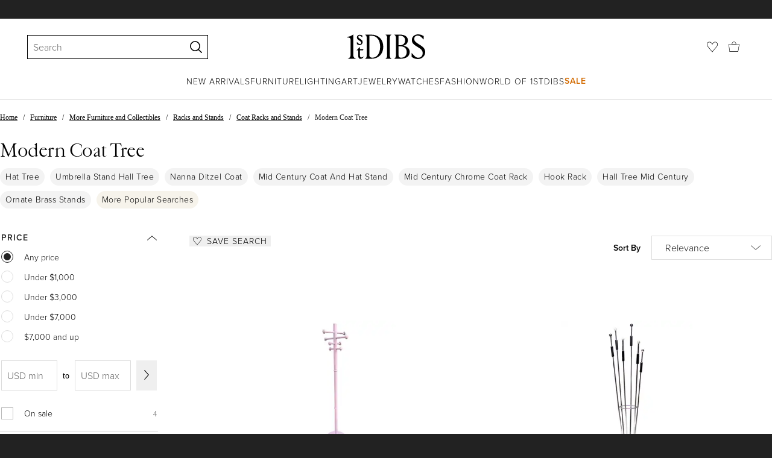

--- FILE ---
content_type: text/html; charset=utf-8
request_url: https://www.1stdibs.com/buy/modern-coat-tree/
body_size: 62530
content:
<!doctype html>
<html lang="en">
<head>
    <meta charSet="utf-8" />
        <!-- tracking disabled; __dt=true -->
    <meta http-equiv="X-UA-Compatible" content="IE=edge,chrome=1" />
    <script>
        if (!('noModule' in document.createElement('script'))) {
            window.location.replace('/unsupported-browser/');
        }
    </script>
    <link rel="preconnect" href="https://a.1stdibscdn.com"/>
    <link rel="preconnect" href="https://www.google-analytics.com"/>
    <link rel="preconnect" href="https://www.googletagmanager.com"/>
    <link rel="dns-prefetch" href="https://a.1stdibscdn.com"/>
    <link rel="dns-prefetch" href="https://www.google-analytics.com"/>
    <link rel="dns-prefetch" href="https://www.googletagmanager.com"/>
    
    
    <link rel="preload" as="font" href="https://a.1stdibscdn.com/dist/fonts/CardinalClassic/cardinalclshortw-regular.woff"  crossorigin="anonymous" />
    <link rel="preload" as="font" href="https://a.1stdibscdn.com/dist/fonts/CardinalClassic/cardinalclshortw-italic.woff"  crossorigin="anonymous" />
    <link rel="stylesheet" href="https://use.typekit.net/mkk3fxh.css">
    <!-- CSS preload polyfill script -->
<script>
    /*! loadCSS rel=preload polyfill. [c]2017 Filament Group, Inc. MIT License */
    !function(t){"use strict";t.loadCSS||(t.loadCSS=function(){});var e=loadCSS.relpreload={};if(e.support=function(){var e;try{e=t.document.createElement("link").relList.supports("preload")}catch(a){e=!1}return function(){return e}}(),e.bindMediaToggle=function(t){function e(){t.media=a}var a=t.media||"all";t.addEventListener?t.addEventListener("load",e):t.attachEvent&&t.attachEvent("onload",e),setTimeout(function(){t.rel="stylesheet",t.media="only x"}),setTimeout(e,3e3)},e.poly=function(){if(!e.support())for(var a=t.document.getElementsByTagName("link"),n=0;n<a.length;n++){var o=a[n];"preload"!==o.rel||"style"!==o.getAttribute("as")||o.getAttribute("data-loadcss")||(o.setAttribute("data-loadcss",!0),e.bindMediaToggle(o))}},!e.support()){e.poly();var a=t.setInterval(e.poly,500);t.addEventListener?t.addEventListener("load",function(){e.poly(),t.clearInterval(a)}):t.attachEvent&&t.attachEvent("onload",function(){e.poly(),t.clearInterval(a)})}"undefined"!=typeof exports?exports.loadCSS=loadCSS:t.loadCSS=loadCSS}("undefined"!=typeof global?global:this);
</script>
<meta data-react-helmet="true" name="description" content="Shop our modern coat tree selection from top sellers and makers around the world. Global shipping available."/><meta data-react-helmet="true" name="og:title" content="Modern Coat Tree - 335 For Sale on 1stDibs"/><meta data-react-helmet="true" name="og:type" content="website"/><meta data-react-helmet="true" name="og:site_name" content="1stDibs.com"/><meta data-react-helmet="true" name="fb:admins" content="10504066"/><meta data-react-helmet="true" name="fb:app_id" content="639414126195545"/><meta data-react-helmet="true" name="fb:page_id" content="326856897368027"/><meta data-react-helmet="true" name="twitter:card" content="summary"/><meta data-react-helmet="true" name="twitter:site" content="@1stdibs"/><meta data-react-helmet="true" name="twitter:title" content="Modern Coat Tree - 335 For Sale on 1stDibs"/><meta data-react-helmet="true" name="twitter:description" content="Shop our modern coat tree selection from top sellers and makers around the world. Global shipping available."/><meta data-react-helmet="true" name="twitter:image" content="https://a.1stdibscdn.com/modern-atomic-coat-rack-tree-in-pink-for-sale/1121189/f_216832721607166021767/21683272_master.jpeg"/><meta data-react-helmet="true" name="og:url" content="https://www.1stdibs.com/buy/modern-coat-tree/"/><meta data-react-helmet="true" name="twitter:url" content="https://www.1stdibs.com/buy/modern-coat-tree/"/><meta data-react-helmet="true" name="og:image" content="https://a.1stdibscdn.com/modern-atomic-coat-rack-tree-in-pink-for-sale/1121189/f_216832721607166021767/21683272_master.jpeg"/><meta data-react-helmet="true" name="og:image" content="https://a.1stdibscdn.com/italian-travertine-coat-tree-for-sale/f_9314/f_427190321734072603363/f_42719032_1734072603868_bg_processed.jpg"/><meta data-react-helmet="true" name="og:image" content="https://a.1stdibscdn.com/tree-coat-rack-attributed-to-kelly-wearstler-21th-for-sale/f_102852/f_437136621740002175064/f_43713662_1740002175290_bg_processed.jpg"/>
<link data-react-helmet="true" rel="canonical" href="https://www.1stdibs.com/buy/modern-coat-tree/"/><link data-react-helmet="true" rel="next" href="https://www.1stdibs.com/buy/modern-coat-tree/?page=2"/>
<script data-react-helmet="true" type="application/ld+json">[{"@context":"http://schema.org","@type":"WebPage","name":"Modern Coat Tree","url":"https://www.1stdibs.com/buy/modern-coat-tree/","mainEntity":{"@type":"WebPageElement","offers":{"@type":"Offer","itemOffered":[{"@type":"Product","name":"Modern Atomic Coat Rack Tree in Pink","url":"https://www.1stdibs.com/furniture/more-furniture-collectibles/racks-stands/coat-racks-stands/modern-atomic-coat-rack-tree-pink/id-f_21683272/","offers":{"@type":"Offer","price":199,"priceCurrency":"USD","availability":"http://schema.org/InStock"},"description":"Modern atomic style coat rack or coat tree in pink. Bright even color makes a pop of color in a...","image":"https://a.1stdibscdn.com/modern-atomic-coat-rack-tree-in-pink-for-sale/1121189/f_216832721607166021767/21683272_master.jpeg?width=768"},{"@type":"Product","name":"Italian Travertine Coat Tree","url":"https://www.1stdibs.com/furniture/more-furniture-collectibles/racks-stands/coat-racks-stands/italian-travertine-coat-tree/id-f_42719032/","offers":{"@type":"Offer","price":2450,"priceCurrency":"USD","availability":"http://schema.org/InStock"},"description":"Unique large coat rack with practical built-in umbrella stand.\nThis wonderful piece came from a...","image":"https://a.1stdibscdn.com/italian-travertine-coat-tree-for-sale/f_9314/f_427190321734072603363/f_42719032_1734072603868_bg_processed.jpg?width=768"},{"@type":"Product","name":"Tree Wall Coat Rack - 20th","url":"https://www.1stdibs.com/furniture/more-furniture-collectibles/racks-stands/coat-racks-stands/tree-wall-coat-rack-20th/id-f_43713662/","offers":{"@type":"Offer","price":2541.06,"priceCurrency":"USD","availability":"http://schema.org/InStock"},"description":"Tree Wall Coat Rack - 20th ","image":"https://a.1stdibscdn.com/tree-coat-rack-attributed-to-kelly-wearstler-21th-for-sale/f_102852/f_437136621740002175064/f_43713662_1740002175290_bg_processed.jpg?width=768"},{"@type":"Product","name":"French Emmanuel Gallina for Manade Paris Steel and Wood Coat Stand/Coat Tree","url":"https://www.1stdibs.com/furniture/more-furniture-collectibles/racks-stands/coat-racks-stands/french-emmanuel-gallina-manade-paris-steel-wood-coat-stand-coat-tree/id-f_47548732/","offers":{"@type":"Offer","price":550,"priceCurrency":"USD","availability":"http://schema.org/InStock"},"description":"Fabulous steel and wood coat stand, designed by Emmanuel Gallina for Manade Paris.\nInfluenced by...","image":"https://a.1stdibscdn.com/french-emmanuel-gallina-for-manade-paris-steel-and-wood-coat-stand-coat-tree-for-sale/f_77642/f_475487321763333300709/f_47548732_1763333301118_bg_processed.jpg?width=768"},{"@type":"Product","name":"Freestanding Blackened Brass Coat Rack, Marble Base, Coat Tree, Stand","url":"https://www.1stdibs.com/furniture/more-furniture-collectibles/racks-stands/coat-racks-stands/freestanding-blackened-brass-coat-rack-marble-base-coat-tree-stand/id-f_47980122/","offers":{"@type":"Offer","price":1850,"priceCurrency":"USD","availability":"http://schema.org/InStock"},"description":"Coat Tree by Luft Tanaka Studio \n\nFreestanding coat tree made of solid brass components in a...","brand":{"@type":"Brand","name":"Luft Tanaka"},"image":"https://a.1stdibscdn.com/freestanding-blackened-brass-coat-rack-marble-base-coat-tree-stand-for-sale/1121189/f_479801221765611631491/47980122_datamatics.jpg?width=768"},{"@type":"Product","name":"Postmodern Italian Tree Coat Rack, 1980s","url":"https://www.1stdibs.com/furniture/more-furniture-collectibles/racks-stands/coat-racks-stands/postmodern-italian-tree-coat-rack-1980s/id-f_43257262/","offers":{"@type":"Offer","price":9378,"priceCurrency":"USD","availability":"http://schema.org/InStock"},"description":"Imposing coat rack from Italy in postmodern design language.\n\nA functional coat stand with object...","image":"https://a.1stdibscdn.com/postmodern-italian-tree-coat-rack-1980s-for-sale/1121189/f_432572621745493082080/43257262_datamatics.jpg?width=768"},{"@type":"Product","name":"Mid-Century Modern Lucite Coat Rack Stand Clothes Tree Stand Lucite Sculpture","url":"https://www.1stdibs.com/furniture/more-furniture-collectibles/racks-stands/coat-racks-stands/mid-century-modern-lucite-coat-rack-stand-clothes-tree-stand-lucite-sculpture/id-f_14803781/","offers":{"@type":"Offer","price":895,"priceCurrency":"USD","availability":"http://schema.org/InStock"},"description":"Unique Mid-Century Modern freestanding Lucite coat rack, coat stand, clothes tree.\nThe vintage...","image":"https://a.1stdibscdn.com/mid-century-modern-lucite-coat-rack-stand-clothes-tree-stand-lucite-sculpture-for-sale-picture-16/1121189/f_148037811558556717845/14803781_master.jpg?width=768"},{"@type":"Product","name":"Tall Bronze Coat Tree, Travertine Base, Brass Coat Rack, Freestanding, New","url":"https://www.1stdibs.com/furniture/more-furniture-collectibles/racks-stands/coat-racks-stands/tall-bronze-coat-tree-travertine-base-brass-coat-rack-freestanding-new/id-f_48532962/","offers":{"@type":"Offer","price":2750,"priceCurrency":"USD","availability":"http://schema.org/InStock"},"description":"Freestanding coat tree made of solid brass components and brass tubing with a travertine base...","image":"https://a.1stdibscdn.com/tall-bronze-coat-tree-travertine-base-brass-coat-rack-freestanding-new-for-sale/f_60992/f_485329621769523317741/f_48532962_1769523317999_bg_processed.jpg?width=768"},{"@type":"Product","name":"Vintage Mid Century Modern Joe Colombo Style Coat Tree Hook Rack Umbrella Stand","url":"https://www.1stdibs.com/furniture/more-furniture-collectibles/racks-stands/coat-racks-stands/vintage-mid-century-modern-joe-colombo-style-coat-tree-hook-rack-umbrella-stand/id-f_41754602/","offers":{"@type":"Offer","price":1500,"priceCurrency":"USD","availability":"http://schema.org/InStock"},"description":"Vintage Mid Century Modern Joe Colombo Style Coat Tree Stand. Item features a white coated...","image":"https://a.1stdibscdn.com/vintage-mid-century-modern-joe-colombo-style-coat-tree-hook-rack-umbrella-stand-for-sale/f_9341/f_417546021727989253433/f_41754602_1727989253608_bg_processed.jpg?width=768"},{"@type":"Product","name":"1970's Sidse Werner Style Steel Tube 'Coat Tree' Coat Rack","url":"https://www.1stdibs.com/furniture/more-furniture-collectibles/racks-stands/coat-racks-stands/1970s-sidse-werner-style-steel-tube-coat-tree-coat-rack/id-f_37573242/","offers":{"@type":"Offer","price":1150,"priceCurrency":"USD","availability":"http://schema.org/InStock"},"description":"Gorgeous, Mid-Century, 1970's, Sidse Werner style chrome tube 'coat tree' coat rack. Dynamic...","image":"https://a.1stdibscdn.com/1970s-sidse-werner-style-steel-tube-coat-tree-coat-rack-for-sale/1121189/f_375732421740493580848/37573242_datamatics.jpg?width=768"},{"@type":"Product","name":"Sidse Werner Steel Tube \"Coat Tree\" Coat Rack for Fritz Hansen","url":"https://www.1stdibs.com/furniture/more-furniture-collectibles/racks-stands/coat-racks-stands/sidse-werner-steel-tube-coat-tree-coat-rack-fritz-hansen/id-f_16398022/","offers":{"@type":"Offer","price":1150,"priceCurrency":"USD","availability":"http://schema.org/InStock"},"description":"Exquisite 1970's chrome steel tube \"Coat Tree\" coat rack by Sidse Werner. Dynamic design coupled...","brand":{"@type":"Brand","name":"Fritz Hansen, Sidse Werner"},"image":"https://a.1stdibscdn.com/fritz-hansen-steel-tube-coat-tree-by-sidse-werner-for-sale/1121189/f_163980221570693817101/16398022_master.jpg?width=768"},{"@type":"Product","name":"Coat and Hat Tree by Vogel-Peterson","url":"https://www.1stdibs.com/furniture/more-furniture-collectibles/racks-stands/coat-racks-stands/coat-hat-tree-vogel-peterson/id-f_24282422/","offers":{"@type":"Offer","price":995,"priceCurrency":"USD","availability":"http://schema.org/InStock"},"description":"Modernist coat tree produced by Vogel-Peterson circa 1965. 71.5\" tall, 21.25\" wide and deep...","brand":{"@type":"Brand","name":"Vogel Peterson Co 1"},"image":"https://a.1stdibscdn.com/coat-and-hat-tree-by-vogel-peterson-for-sale/1121189/f_242824221624624989206/24282422_master.jpg?width=768"},{"@type":"Product","name":"Freestanding Oil Rubbed Bronze Coat Rack, Brass, Marble Base, Coat Tree, Stand","url":"https://www.1stdibs.com/furniture/more-furniture-collectibles/racks-stands/coat-racks-stands/freestanding-oil-rubbed-bronze-coat-rack-brass-marble-base-coat-tree-stand/id-f_47980102/","offers":{"@type":"Offer","price":1850,"priceCurrency":"USD","availability":"http://schema.org/InStock"},"description":"Coat Tree by Luft Tanaka Studio \n\nFreestanding coat tree made of solid brass components in a oil...","brand":{"@type":"Brand","name":"Luft Tanaka"},"image":"https://a.1stdibscdn.com/freestanding-oil-rubbed-bronze-coat-rack-brass-marble-base-coat-tree-stand-for-sale/1121189/f_479801021765611623500/47980102_datamatics.jpg?width=768"},{"@type":"Product","name":"Freestanding Blackened Brass Coat Rack 10-hooks, Marble Base, Coat Tree, Stand","url":"https://www.1stdibs.com/furniture/more-furniture-collectibles/racks-stands/coat-racks-stands/freestanding-blackened-brass-coat-rack-10-hooks-marble-base-coat-tree-stand/id-f_47980092/","offers":{"@type":"Offer","price":2100,"priceCurrency":"USD","availability":"http://schema.org/InStock"},"description":"Freestanding coat tree made of solid brass components in a blackened finish with a black or white...","brand":{"@type":"Brand","name":"Luft Tanaka"},"image":"https://a.1stdibscdn.com/freestanding-blackened-brass-coat-rack-10-hooks-marble-base-coat-tree-stand-for-sale/f_60992/f_479800921765599149552/f_42485432_1732656996122_bg_processed.jpg?width=768"},{"@type":"Product","name":"Freestanding Brass Coat Rack 10-hooks, Marble Base, Coat Tree, Stand, USA","url":"https://www.1stdibs.com/furniture/more-furniture-collectibles/racks-stands/coat-racks-stands/freestanding-brass-coat-rack-10-hooks-marble-base-coat-tree-stand-usa/id-f_38130782/","offers":{"@type":"Offer","price":1850,"priceCurrency":"USD","availability":"http://schema.org/InStock"},"description":"10-hook Brass Coat Tree by Luft Tanaka Studio \n\nFreestanding Coat tree made of solid brass...","image":"https://a.1stdibscdn.com/customizable-freestanding-brass-coat-rack-marble-base-coat-tree-coat-stand-for-sale/f_60992/f_381307821706373368792/f_38130782_1706373369763_bg_processed.jpg?width=768"},{"@type":"Product","name":"Freestanding Oil Rubbed Bronze Coat Rack, Brass, Marble Base, Coat Tree, Stand","url":"https://www.1stdibs.com/furniture/more-furniture-collectibles/racks-stands/coat-racks-stands/freestanding-oil-rubbed-bronze-coat-rack-brass-marble-base-coat-tree-stand/id-f_42485302/","offers":{"@type":"Offer","price":1850,"priceCurrency":"USD","availability":"http://schema.org/InStock"},"description":"Freestanding coat tree made of solid brass components in a oil rubbed bronze finish, with a black...","image":"https://a.1stdibscdn.com/freestanding-oil-rubbed-bronze-coat-rack-brass-marble-base-coat-tree-stand-for-sale/f_60992/f_424853021732656612862/f_42485302_1732656613602_bg_processed.jpg?width=768"},{"@type":"Product","name":"Freestanding Brass Coat Rack 5-hook, Marble Base, Coat Tree, Stand, Customizable","url":"https://www.1stdibs.com/furniture/more-furniture-collectibles/racks-stands/coat-racks-stands/freestanding-brass-coat-rack-5-hook-marble-base-coat-tree-stand-customizable/id-f_40309682/","offers":{"@type":"Offer","price":1650,"priceCurrency":"USD","availability":"http://schema.org/InStock"},"description":"Freestanding coat tree made of solid brass components and brass tubing with a black or white...","image":"https://a.1stdibscdn.com/freestanding-brass-coat-rack-5-hook-marble-base-coat-tree-stand-customizable-for-sale/f_60992/f_403096821719236386554/f_40309682_1719236387242_bg_processed.jpg?width=768"},{"@type":"Product","name":"Mid Century Bamboo Coat Tree Rack after Albini","url":"https://www.1stdibs.com/furniture/more-furniture-collectibles/racks-stands/coat-racks-stands/mid-century-bamboo-coat-tree-rack-after-albini/id-f_40507232/","offers":{"@type":"Offer","price":895,"priceCurrency":"USD","availability":"http://schema.org/InStock"},"description":"Exceptional Mid Century bamboo coat tree, having four arms at the top each with two hooks. This...","image":"https://a.1stdibscdn.com/mid-century-bamboo-coat-tree-rack-after-albini-for-sale/f_9787/f_405072321720351892227/f_40507232_1720351892667_bg_processed.jpg?width=768"},{"@type":"Product","name":"Freestanding Oil Rubbed Bronze Coat Rack 10-hooks, Marble Base, Coat Tree, Stand","url":"https://www.1stdibs.com/furniture/more-furniture-collectibles/racks-stands/coat-racks-stands/freestanding-oil-rubbed-bronze-coat-rack-10-hooks-marble-base-coat-tree-stand/id-f_47960052/","offers":{"@type":"Offer","price":2050,"priceCurrency":"USD","availability":"http://schema.org/InStock"},"description":"Freestanding coat tree made of solid brass components in a oil rubbed bronze finish with a black...","brand":{"@type":"Brand","name":"Luft Tanaka"},"image":"https://a.1stdibscdn.com/freestanding-oil-rubbed-bronze-coat-rack-10-hooks-marble-base-coat-tree-stand-for-sale/f_60992/f_479600521765500924513/f_42485542_1732657251413_bg_processed.jpg?width=768"},{"@type":"Product","name":"Beautiful mid century French coat rack/hall tree","url":"https://www.1stdibs.com/furniture/more-furniture-collectibles/racks-stands/coat-racks-stands/beautiful-mid-century-french-coat-rack-hall-tree/id-f_44137122/","offers":{"@type":"Offer","price":3800,"priceCurrency":"USD","availability":"http://schema.org/InStock"},"description":"A beautiful 1950's coat rack, it was my coat rack for 20 years, unfortunately  I sold my house...","image":"https://a.1stdibscdn.com/beautiful-mid-century-french-coat-rack-for-sale/f_8855/f_441371221742513392219/f_44137122_1742513393013_bg_processed.jpg?width=768"},{"@type":"Product","name":"Sculptural \"ATOMIC\"  Scandinavian Double Helix Coat / Hat Tree..Modernist","url":"https://www.1stdibs.com/furniture/more-furniture-collectibles/racks-stands/coat-racks-stands/sculptural-atomic-scandinavian-double-helix-coat-hat-treemodernist/id-f_45046042/","offers":{"@type":"Offer","price":2980,"priceCurrency":"USD","availability":"http://schema.org/InStock"},"description":"This double helix coat tree designed after the familiar DNA molecule is a playful homage to the...","image":"https://a.1stdibscdn.com/sculptural-atomic-scandinavian-double-helix-coat-hat-treemodernist-for-sale/f_10624/f_450460421747341780840/f_45046042_1747341781944_bg_processed.jpg?width=768"},{"@type":"Product","name":"Stylized Midcentury Bamboo Coat Tree After Franco Albini / Italy","url":"https://www.1stdibs.com/furniture/more-furniture-collectibles/racks-stands/coat-racks-stands/stylized-midcentury-bamboo-coat-tree-after-franco-albini-italy/id-f_34485882/","offers":{"@type":"Offer","price":820,"priceCurrency":"USD","availability":"http://schema.org/InStock"},"description":"Stylized midcentury Bamboo Coat Tree after Franco Albini / Italy. Wonderful original condition.","image":"https://a.1stdibscdn.com/stylized-mid-century-bamboo-coat-tree-after-franco-albini-italy-for-sale/f_10624/f_344858821685183350069/f_34485882_1685183351086_bg_processed.jpg?width=768"},{"@type":"Product","name":"Coat Tree Hanger by S. Werner for Fritz Hansen, 1970s","url":"https://www.1stdibs.com/furniture/more-furniture-collectibles/racks-stands/coat-racks-stands/coat-tree-hanger-s-werner-fritz-hansen-1970s/id-f_44738452/","offers":{"@type":"Offer","price":2420.06,"priceCurrency":"USD","availability":"http://schema.org/InStock"},"description":"Coat Tree hanger consisting of eight arms of bent steel ending in synthetic balls. The design...","brand":{"@type":"Brand","name":"Sidse Werner"},"image":"https://a.1stdibscdn.com/coat-tree-hanger-by-s-werner-for-fritz-hansen-1970s-for-sale/f_101672/f_447384521745491098266/f_44738452_1745491098482_bg_processed.jpg?width=768"},{"@type":"Product","name":"Memphis Style Chartreuse and Black Enameled Metal Standing Coat Tree","url":"https://www.1stdibs.com/furniture/more-furniture-collectibles/racks-stands/coat-racks-stands/memphis-style-chartreuse-black-enameled-metal-standing-coat-tree/id-f_38245962/","offers":{"@type":"Offer","price":525,"priceCurrency":"USD","availability":"http://schema.org/InStock"},"description":"Vibrant Memphis style standing coat tree with black enameled metal base, hooks and chartreuse...","image":"https://a.1stdibscdn.com/memphis-style-chartreuse-and-black-enameled-metal-standing-coat-tree-for-sale/1121189/f_382459621744722583396/38245962_datamatics.jpg?width=768"},{"@type":"Product","name":"MOD Aldo Tura Inspired Italian Plexi and Brass Coat Tree","url":"https://www.1stdibs.com/furniture/more-furniture-collectibles/racks-stands/coat-racks-stands/mod-aldo-tura-inspired-italian-plexi-brass-coat-tree/id-f_37848332/","offers":{"@type":"Offer","price":1250,"priceCurrency":"USD","availability":"http://schema.org/InStock"},"description":"Mid-Century, Aldo Tura inspired, plexi and brass coat tree with four burgundy faux burled wood...","image":"https://a.1stdibscdn.com/mod-aldo-tura-inspired-italian-plexi-and-brass-coat-tree-for-sale/1121189/f_378483321723892790235/37848332_datamatics.jpg?width=768"},{"@type":"Product","name":"Mid-Century Ettore Sottsass Style Italian Brass and Marble Coat Tree","url":"https://www.1stdibs.com/furniture/more-furniture-collectibles/racks-stands/coat-racks-stands/mid-century-ettore-sottsass-style-italian-brass-marble-coat-tree/id-f_34963292/","offers":{"@type":"Offer","price":1450,"priceCurrency":"USD","availability":"http://schema.org/InStock"},"description":"Ettore Sottsass Style Italian coat tree with four brass posts, white marble base and top with...","image":"https://a.1stdibscdn.com/mid-century-ettore-sottsass-style-italian-brass-and-marble-coat-tree-for-sale/1121189/f_349632921687937864604/34963292_datamatics.jpg?width=768"},{"@type":"Product","name":"Mid-Century Gispen Grey Enameled Metal Coat Tree with Umbrella Stand","url":"https://www.1stdibs.com/furniture/more-furniture-collectibles/racks-stands/coat-racks-stands/mid-century-gispen-grey-enameled-metal-coat-tree-umbrella-stand/id-f_16397902/","offers":{"@type":"Offer","price":695,"priceCurrency":"USD","availability":"http://schema.org/InStock"},"description":"Gispen light grey enameled metal coat rack with weighted base and umbrella holder. 8 tubular arms...","brand":{"@type":"Brand","name":"Gispen"},"image":"https://a.1stdibscdn.com/mid-century-gispen-grey-enameled-metal-coat-tree-with-umbrella-stand-for-sale/1121189/f_163979021725614103080/16397902_datamatics.jpg?width=768"},{"@type":"Product","name":"Frank Lloyd Wright / Taliesen American Wooden Standing Coat Tree / Hat Rack","url":"https://www.1stdibs.com/furniture/more-furniture-collectibles/racks-stands/coat-racks-stands/frank-lloyd-wright-taliesen-american-wooden-standing-coat-tree-hat-rack/id-f_35534412/","offers":{"@type":"Offer","price":9500,"priceCurrency":"USD","availability":"http://schema.org/InStock"},"description":"American Mid-Century standing hatrack / coat tree with a wooden central post mounted in a square...","brand":{"@type":"Brand","name":"Frank Lloyd Wright"},"image":"https://a.1stdibscdn.com/frank-lloyd-wright-taliesen-american-wooden-standing-coat-tree-hat-rack-for-sale/22569652/f_355344121691035744902/f_35534412_1691035745695_bg_processed.jpg?width=768"},{"@type":"Product","name":"Chromed steel coatrack 'Coat Tree' by Sidse Werner for Fritz Hansen, 1971","url":"https://www.1stdibs.com/furniture/more-furniture-collectibles/racks-stands/coat-racks-stands/chromed-steel-coatrack-coat-tree-sidse-werner-fritz-hansen-1971/id-f_18454132/","offers":{"@type":"Offer","price":1452.03,"priceCurrency":"USD","availability":"http://schema.org/InStock"},"description":"Chromed steel coatrack 'Coat Tree' by Sidse Werner for Fritz Hansen, 1990s\nIconic coatrack...","image":"https://a.1stdibscdn.com/chromed-steel-coatrack-coat-tree-by-sidse-werner-for-fritz-hansen-1990s-for-sale/1121189/f_184541321585280916442/18454132_master.jpg?width=768"},{"@type":"Product","name":"Midcentury 60s Antique Style Italian Coat Hat Rack Hollywood Regency Hall Tree","url":"https://www.1stdibs.com/furniture/more-furniture-collectibles/racks-stands/coat-racks-stands/midcentury-60s-antique-style-italian-coat-hat-rack-hollywood-regency-hall-tree/id-f_33326412/","offers":{"@type":"Offer","price":2051,"priceCurrency":"USD","availability":"http://schema.org/InStock"},"description":"Hollywood Regency midcentury 60s Ornate Antique Style Coat Hat Rack Hall Tree Coat Tree Floor...","image":"https://a.1stdibscdn.com/mid-century-60s-antique-style-italian-coat-hat-rack-hollywood-regency-hall-tree-for-sale/f_29973/f_333264121678974538948/f_33326412_1678974540134_bg_processed.jpg?width=768"},{"@type":"Product","name":"Massive Mid-Century Tubular Steel Coat Tree and Umbrella Stand with Drip Tray","url":"https://www.1stdibs.com/furniture/more-furniture-collectibles/racks-stands/coat-racks-stands/massive-mid-century-tubular-steel-coat-tree-umbrella-stand-drip-tray/id-f_44313632/","offers":{"@type":"Offer","price":795,"priceCurrency":"USD","availability":"http://schema.org/InStock"},"description":"Mid-Century tubular steel coat tree with Fritz Hansen style hooks with ball tips, umbrella stand...","brand":{"@type":"Brand","name":"Unknown"},"image":"https://a.1stdibscdn.com/massive-mid-century-tubular-steel-coat-tree-and-umbrella-stand-with-drip-tray-for-sale/f_9224/f_443136321743443685022/f_44313632_1743443685243_bg_processed.jpg?width=768"},{"@type":"Product","name":"\"Acate\" Brass Little Tree-like Coat Hanger Designed by Borek Sipek for Driade","url":"https://www.1stdibs.com/furniture/more-furniture-collectibles/racks-stands/coat-racks-stands/acate-brass-little-tree-like-coat-hanger-designed-borek-sipek-driade/id-f_8703713/","offers":{"@type":"Offer","price":2313,"priceCurrency":"USD","availability":"http://schema.org/InStock"},"description":"\"Acate\" is an iconic coat hanger, designed by Borek Sipek and manufactured by Driade, featuring a...","brand":{"@type":"Brand","name":"B. Sipek, Driade"},"image":"https://a.1stdibscdn.com/archivesE/upload/3663232/f_87037131507302874654/Driade_Liba_Borek_Sipek_Rattan_Cane_Armchair_68_org_master.jpg?width=768"},{"@type":"Product","name":"Pair of Modernist Chrome and Walnut Coat and Hat Trees / Racks by Vogel Peterson","url":"https://www.1stdibs.com/furniture/more-furniture-collectibles/racks-stands/coat-racks-stands/pair-of-modernist-chrome-walnut-coat-hat-trees-racks-vogel-peterson/id-f_46945212/","offers":{"@type":"Offer","price":1900,"priceCurrency":"USD","availability":"http://schema.org/InStock"},"description":"Pair of Mid-Century Modern coat/hat trees manufactured by Vogel-Peterson (ca. 1960s, Illinois...","brand":{"@type":"Brand","name":"Vogel Peterson Co 1"},"image":"https://a.1stdibscdn.com/pair-of-modernist-chrome-and-walnut-coat-and-hat-trees-racks-by-vogel-peterson-for-sale/1121189/f_469452121759924578136/46945212_datamatics.jpeg?width=768"},{"@type":"Product","name":"Unusual Victorian Primitive Hand Carved Wooden Organic Tree Stump Door Stop","url":"https://www.1stdibs.com/furniture/more-furniture-collectibles/racks-stands/coat-racks-stands/unusual-victorian-primitive-hand-carved-wooden-organic-tree-stump-door-stop/id-f_44881182/","offers":{"@type":"Offer","price":865.26,"priceCurrency":"USD","availability":"http://schema.org/InStock"},"description":"An Unusual Victorian Antique Primitive Hand Carved Wooden Organic Tree Stump Door Stop Including...","image":"https://a.1stdibscdn.com/antique-victorian-primitive-hand-carved-wooden-organic-tree-stump-door-stop-for-sale/f_82322/f_448811821746973670905/f_44881182_1746973671988_bg_processed.jpg?width=768"},{"@type":"Product","name":"1950s Monumental Italian Wall Mounted Goatskin Wood Hanging Hall Tree Hat Rack","url":"https://www.1stdibs.com/furniture/more-furniture-collectibles/racks-stands/coat-racks-stands/1950s-monumental-italian-wall-mounted-goatskin-wood-hanging-hall-tree-hat-rack/id-f_1755493/","offers":{"@type":"Offer","price":3060,"priceCurrency":"USD","availability":"http://schema.org/InStock"},"description":"1950 Italian Gio Ponti Style wall-mounted hanging hall tree with textured creme vinyl backing, x...","image":"https://a.1stdibscdn.com/archivesE/1stdibs/020215/GalleriaDEpoca_CC_DM//11/X.jpg?width=768"},{"@type":"Product","name":"Mid-Century Aluminum Coat Tree / Hat Rack","url":"https://www.1stdibs.com/furniture/more-furniture-collectibles/racks-stands/hat-racks-stands/mid-century-aluminum-coat-tree-hat-rack/id-f_47299342/","offers":{"@type":"Offer","price":675,"priceCurrency":"USD","availability":"http://schema.org/InStock"},"description":"Mid-Century aluminum hat rack / coat tree with an iron circular base and two sets of metal hooks...","image":"https://a.1stdibscdn.com/mid-century-aluminum-coat-tree-hat-rack-for-sale/1121189/f_472993421765974818659/47299342_datamatics.jpeg?width=768"},{"@type":"Product","name":"Mid-Century Aluminum Coat Tree / Hat Rack","url":"https://www.1stdibs.com/furniture/more-furniture-collectibles/racks-stands/hat-racks-stands/mid-century-aluminum-coat-tree-hat-rack/id-f_25175322/","offers":{"@type":"Offer","price":675,"priceCurrency":"USD","availability":"http://schema.org/InStock"},"description":"Mid-Century aluminum hat rack / coat tree with an iron circular base and two sets of metal hooks...","image":"https://a.1stdibscdn.com/mid-century-aluminum-coat-tree-hat-rack-for-sale/1121189/f_251753221632303355554/25175322_datamatics.jpg?width=768"},{"@type":"Product","name":"Handwrought Cactus Coat Hall Tree /Umbrella Stand Entrance Sculpture","url":"https://www.1stdibs.com/furniture/decorative-objects/sculptures/abstract-sculptures/handwrought-cactus-coat-hall-tree-umbrella-stand-entrance-sculpture/id-f_20253242/","offers":{"@type":"Offer","price":6400,"priceCurrency":"USD","availability":"http://schema.org/InStock"},"description":"Handwrought iron and steel cactus sculpture coat rack umbrella stand, all in heavy gauge iron...","image":"https://a.1stdibscdn.com/handwrought-cactus-coat-hall-tree-umbrella-stand-entrance-sculpture-for-sale/1121189/f_202532421601690549081/20253242_master.jpeg?width=768"},{"@type":"Product","name":"Solid Brass Entryway Hall Tree Mirror Coat Rack Console Table Claw Feet","url":"https://www.1stdibs.com/furniture/mirrors/table-mirrors/solid-brass-entryway-hall-tree-mirror-coat-rack-console-table-claw-feet/id-f_34108132/","offers":{"@type":"Offer","price":9000,"priceCurrency":"USD","availability":"http://schema.org/InStock"},"description":"Solid Brass Entryway Hall Tree Mirror Coat Umbrella Rack Console Table Claw Feet NICE!.","image":"https://a.1stdibscdn.com/solid-brass-entryway-hall-tree-mirror-coat-rack-console-table-claw-feet-for-sale/1121189/f_341081321683288614342/34108132_datamatics.jpeg?width=768"},{"@type":"Product","name":"Gandia Blasco Blau L1 Tree lamp","url":"https://www.1stdibs.com/furniture/lighting/floor-lamps/gandia-blasco-blau-l1-tree-lamp/id-f_46104102/","offers":{"@type":"Offer","price":5800,"priceCurrency":"USD","availability":"http://schema.org/InStock"},"description":"BLAU L1 Tree Lamp – Outdoor LED Light Sculpture\n\nDesign by Fran Silvestre Arquitectos for...","brand":{"@type":"Brand","name":"Gandia Blasco"},"image":"https://a.1stdibscdn.com/gandia-blasco-blau-l1-tree-lamp-for-sale/f_105092/f_461041021754066669892/f_46104102_1754066670028_bg_processed.jpg?width=768"}]}}},{"@context":"http://schema.org","@type":"BreadcrumbList","itemListElement":[{"@type":"ListItem","position":1,"item":{"name":"Home","@id":"https://www.1stdibs.com/"}},{"@type":"ListItem","position":2,"item":{"name":"Furniture","@id":"https://www.1stdibs.com/furniture/"}},{"@type":"ListItem","position":3,"item":{"name":"More Furniture and Collectibles","@id":"https://www.1stdibs.com/furniture/more-furniture-collectibles/"}},{"@type":"ListItem","position":4,"item":{"name":"Racks and Stands","@id":"https://www.1stdibs.com/furniture/more-furniture-collectibles/racks-stands/"}},{"@type":"ListItem","position":5,"item":{"name":"Coat Racks and Stands","@id":"https://www.1stdibs.com/furniture/more-furniture-collectibles/racks-stands/coat-racks-stands/"}},{"@type":"ListItem","position":6,"item":{"name":"Modern Coat Tree","@id":"https://www.1stdibs.com/buy/modern-coat-tree/"}}]}]</script><meta name="viewport" content="width=1024, maximum-scale=3" /><title data-react-helmet="true">Modern Coat Tree - 335 For Sale on 1stDibs | nature inspired twisted suar wood coat rack, modern coat rack tree, twisted suar wood coat rack</title>
    
    
    
     
<link rel="icon" href="https://a.1stdibscdn.com/dist/adhoc/logo/monogram-white-48.png" sizes="48x48">
<link rel="icon" href="https://a.1stdibscdn.com/dist/adhoc/logo/monogram-white-128.png" sizes="128x128">
<link rel="icon" href="https://a.1stdibscdn.com/dist/adhoc/logo/monogram-white-192.png" sizes="192x192">
<link rel="icon" href="https://a.1stdibscdn.com/dist/adhoc/logo/monogram-white-228.png" sizes="228x228">
<link rel="shortcut icon" href="https://a.1stdibscdn.com/dist/adhoc/logo/monogram-white-196.png" sizes="196x196">
<link rel="apple-touch-icon" href="https://a.1stdibscdn.com/dist/adhoc/logo/monogram-white-120.png" sizes="120x120">
<link rel="apple-touch-icon" href="https://a.1stdibscdn.com/dist/adhoc/logo/monogram-white-152.png" sizes="152x152">
<link rel="apple-touch-icon" href="https://a.1stdibscdn.com/dist/adhoc/logo/monogram-white-180.png" sizes="180x180">
<link rel="stylesheet" type="text/css" href="https://a.1stdibscdn.com/dist/dibs-buyer-layout/dibs-buyer-layout-buyer-62bd359c-34df-435b-8705-81e9d6871ab3-38d25a53adfe566e.css">
    
        <link rel="stylesheet" type="text/css" href="https://a.1stdibscdn.com/dist/dibs-buyer-layout/responsiveHeader-buyer-62bd359c-34df-435b-8705-81e9d6871ab3-37704447fddea410.css">
        <link rel="stylesheet" type="text/css" href="https://a.1stdibscdn.com/dist/dibs-buyer-layout/responsiveFooter-buyer-62bd359c-34df-435b-8705-81e9d6871ab3-630c90f70bdf7f25.css">
    
    <link rel="stylesheet" type="text/css" href="https://a.1stdibscdn.com/dist/app-buyer-finding/2771.544.0.0.3228340f0c5ebd3d.css"/>
<link rel="stylesheet" type="text/css" href="https://a.1stdibscdn.com/dist/app-buyer-finding/1140.544.0.0.36dddbe4b312a3b5.css"/>
<link rel="stylesheet" type="text/css" href="https://a.1stdibscdn.com/dist/app-buyer-finding/1530.544.0.0.01f50ef6cb3a14bb.css"/>
<link rel="stylesheet" type="text/css" href="https://a.1stdibscdn.com/dist/app-buyer-finding/buy-responsive.544.0.0.07feababbd2d385f.css"/>
</head>


<body class="primary-resp-page-width">
    <!-- Google Tag Manager (noscript) -->
    <noscript><iframe src="https://www.googletagmanager.com/ns.html?id=GTM-55BM57" height="0" width="0" style="display:none;visibility:hidden"></iframe></noscript>

    <!-- End Google Tag Manager (noscript) -->
    <div id="js-header"><header class="_f5133390 dc-zNav dc-relative dc-bgWhite"><a class="_facaeb4e _7b8f9b4f _66b30a0e _7bff02c7 _31763c10 dc-fixed dc-topXsmall dc-leftXsmall" href="#mainContent">Skip to main content</a><div class="_d991177c dc-fixed dc-wFull dc-zNav _629406cd"><div class="_a7912890 dc-flex dc-itemsCenter dc-h0 dc-relative dc-overflowHidden"></div><div class="_35c61a57 dc-zBump"><div class="_3d0d9d5e dc-flex dc-justifyBetween dc-ptXsmall" data-tn="main-nav-top"><div class="dc-flex dc-itemsCenter dc-grow dc-shrink dc-basis0"><div class="dc-relative dc-zNone"><form class="_63dc79f5" role="search" action="/search/"><div class="_3f9f75c"><div class="_14a6daa0"><div class="_faac10e9"><div class="_94293c42 _d72933d1 _ea8fca03"><div class="_4aaa0f4e _f09970cf"><div class="_c2a8dd3a _b40846b"><input autoCapitalize="on" autoComplete="off" autoCorrect="off" data-tn="global-header-search-input" id="input-_headerR_2ii_" placeholder="Search" spellCheck="false" type="text" aria-label="Search" title="Search" value=""/></div></div><div class="_9f29fe0d _a8b12797 _a7654373"><div tabindex="-1" data-tn="global-header-search-input-clear-wrapper"><button aria-label="Clear search terms" class="_facaeb4e _5b1eb2ff _393349d8 _944895a5 _9a933a2d" data-tn="global-header-search-input-clear" type="button" tabindex="-1"><svg class="dc-dibsIcon" data-tn="close" viewBox="0 0 250 250"><rect x="120.1" y="-43.6" transform="matrix(0.7087 -0.7055 0.7055 0.7087 -51.1131 123.9573)" width="8.8" height="334.9"></rect><rect x="120.2" y="-43.6" transform="matrix(0.7055 0.7087 -0.7087 0.7055 124.4345 -51.8261)" width="8.8" height="334.9"></rect></svg></button></div><div tabindex="-1" data-tn="global-header-search-input-search-button-wrapper"><button aria-label="Search" class="_facaeb4e _a9585300 _f01194bc _5b1eb2ff _1faa2994" data-tn="global-header-search-input-search-button" type="submit"><svg class="dc-dibsIcon" data-tn="magnifying-glass" viewBox="0 0 250 250"><path d="M105.5 211.3C47.5 211.3.3 164.1.3 106.1.4 48.2 47.5 1 105.5 1s105.2 47.2 105.2 105.2-47.2 105.1-105.2 105.1zm0-190.3c-47 0-85.2 38.2-85.2 85.2s38.2 85.2 85.2 85.2 85.2-38.2 85.2-85.2S152.5 21 105.5 21z"></path><path d="M239.9 250c-2.5 0-5-.9-6.9-2.8l-67.7-64.9c-4-3.8-4.1-10.2-.3-14.1 3.8-4 10.2-4.1 14.1-.3l67.7 64.9c4 3.8 4.1 10.2.3 14.1-2 2.1-4.6 3.1-7.2 3.1z"></path></svg></button></div></div></div></div></div></div></form><div class="dc-absolute dc-wFull dc-zBelow _dedfee0a"></div></div></div><div class="_33d92c76"><a class="_1862016c _4a2589dd" aria-label="1stDibs" href="/"><svg class="dc-dibsIcon" role="img" data-tn="logo2020" viewBox="0 0 84.99991 26.20541" aria-label="1stDibs"><path d="M70.365 19.709v4.233a11.204 11.204 0 006.679 2.263c4.416 0 7.956-3.358 7.956-7.263 0-3.248-1.716-5.146-4.599-7.007l-3.613-2.336c-2.007-1.314-3.686-2.518-3.686-4.817 0-2.227 1.679-3.54 3.942-3.468 2.7.073 4.78 2.701 6.387 4.27V1.825A10.871 10.871 0 0077.518 0c-3.905-.036-6.97 2.3-6.97 5.986 0 3.175 1.86 4.708 4.744 6.496l3.321 2.044c2.117 1.314 3.686 2.92 3.686 5.548a4.642 4.642 0 01-4.854 4.708c-2.737 0-4.124-1.898-7.08-5.073M58.94 24.745c-1.569 0-2.81-.547-2.81-2.445V12.7h2.08c3.832 0 6.752 2.008 6.752 5.986 0 4.05-2.7 6.058-6.022 6.058M57.372 1.387c3.139 0 5.84 1.533 5.84 4.89 0 3.468-2.19 5.293-5.73 5.293h-1.35V1.387zm4.051 10.657c2.993-.876 4.781-2.883 4.781-5.766 0-3.869-3.248-5.986-8.832-5.986h-5.986a3.383 3.383 0 011.825 3.394V22.41a3.437 3.437 0 01-1.825 3.431h6.935c6.058 0 9.854-2.591 9.854-7.153 0-3.468-2.482-5.803-6.752-6.643M41.898 25.84h6.569a3.438 3.438 0 01-1.825-3.43V3.686A3.383 3.383 0 0148.467.292h-6.57a3.383 3.383 0 011.825 3.394V22.41a3.437 3.437 0 01-1.824 3.431m-14.052-1.095c-1.86 0-3.32-.547-3.32-2.445V1.387h1.787c6.205 0 9.818 4.453 9.818 11.825 0 7.628-3.905 11.533-8.285 11.533M26.313.292h-6.532a3.383 3.383 0 011.824 3.394V22.41a3.437 3.437 0 01-1.824 3.431h7.262c6.716 0 12.482-4.489 12.482-12.628 0-7.883-5.11-12.92-13.212-12.92m-8.065 23.14a4.052 4.052 0 01-2.3 1.058c-1.24 0-1.715-.767-1.715-2.409l-.036-5.073h3.43l.33-1.314h-3.76v-2.372l-3.613 3.503v.183h1.861v6.131c0 1.789.803 2.847 2.3 2.847a4.101 4.101 0 003.576-2.445zM17.226 8.284a3.378 3.378 0 00-1.861-2.883l-1.643-1.095c-.73-.51-1.24-.912-1.24-1.606a1.25 1.25 0 011.386-1.24c.986 0 2.008.839 2.957 1.824v-2.08a5.88 5.88 0 00-2.774-.73 2.855 2.855 0 00-3.139 2.81 3.118 3.118 0 001.716 2.664l1.825 1.241c.912.62 1.24 1.059 1.24 1.716 0 .802-.547 1.35-1.533 1.35-1.094 0-1.97-.84-3.248-2.226v2.336a5.434 5.434 0 002.956.949 3.22 3.22 0 003.358-3.03M1.058 25.84H10c-1.752-.766-2.993-1.533-2.993-4.16V3.795c0-1.606.073-3.03.146-3.613A14.996 14.996 0 010 2.847v.402c3.504 0 4.088.949 4.088 3.029v15.401c0 2.628-1.278 3.395-3.03 4.161"></path></svg></a></div><div class="_2e35ec41 dc-flex dc-justifyEnd dc-itemsCenter dc-grow dc-shrink dc-basis0"><div class="_feff07dc"><a class="_1862016c _5a8bc44f" aria-label="Favorites" data-tn="likes-link" href="/favorites/items/"><svg class="dc-dibsIcon" data-tn="heart-outlined" viewBox="0 0 250 250"><path d="M29.2 129.3C22.7 120.8 1.5 91.6.3 71.9-.9 51.8 4 35.7 15 24.1 30 8.1 51.4 6.3 59.8 6.3c1.3 0 2.2 0 2.8.1 16.2.4 39.5 7.6 58.9 39.4l3.4 5.6 3.6-5.5c16.8-25.7 37.1-39 60.3-39.5 3 0 28.9-.9 48 20.6 7.2 8.1 15.3 21.4 12.5 45.6-1.9 16.9-12.5 34.8-22.5 48.4-11.8 16.1-90.2 110.3-101.9 124L29.2 129.3zM59.8 16c-7.2 0-25.6 1.2-37.8 14.7C12.6 41.2 8.5 54 10 71.3c.7 8.9 5 18.7 13.6 32.7 6.4 10.4 12.6 18.7 13.3 19.6l88 106.4 83.8-101s11.1-13.7 18.1-25.5c6.2-10.5 12-22.5 13-31.3 1.7-15.7-1.6-29.1-10.2-38.6-17.9-19.8-40-17.3-41-17.3-25.6.3-47.2 19.7-64.2 57.5-2.3-6.2-5.9-14.6-11-22.9-13.6-22.4-31.3-34.5-51.3-34.8-.7-.1-1.5-.1-2.3-.1z"></path></svg></a></div><div data-tn="cart-nav-dropdown-trigger" class="dc-itemsCenter dc-flex"><a class="_1862016c _611981ea dc-cursorPointer dc-relative dc-wSmall dc-bottom1px" aria-label="Cart" href="/my/cart/"><svg class="dc-dibsIcon" data-tn="shopping-bag" viewBox="0 0 225 208.5"><path d="M199.29 208.5H18.92L0 51.25h225zm-173.9-8h167.72l23.1-141.25H8.39z"></path><path d="M162 59H62.32l1.3-5.06a120 120 0 0110.95-26.52C84.77 9.5 97.77 0 112.16 0s27.39 9.48 37.6 27.42a120.3 120.3 0 0110.94 26.52zm-89.6-8h79.52c-4.16-12.35-16.82-43-39.76-43S76.57 38.65 72.4 51z"></path></svg></a></div></div></div></div><div class="_9148e37c"><div class="_4c951733"><div class="_6a63319a"><div class="dc-flex dc-justifyEnd dc-hFull" data-tn="main-nav-bottom"><nav class="dc-flex dc-justifyCenter dc-absolute dc-left0 dc-right0 dc-hFull"><ul class="_149e6e48 dc-flex dc-m0 dc-p0 dc-gapMedium"><li class="dc-flex"><a href="/new-arrivals/" data-tn="global-nav-item-link-new-arrivals" class="_b86fb47b">New Arrivals</a></li><li class="dc-flex"><a href="/furniture/" data-tn="global-nav-item-link-furniture" class="_b86fb47b">Furniture</a></li><li class="dc-flex"><a href="/furniture/lighting/" data-tn="global-nav-item-link-lighting" class="_b86fb47b">Lighting</a></li><li class="dc-flex"><a href="/art/" data-tn="global-nav-item-link-art" class="_b86fb47b">Art</a></li><li class="dc-flex"><a href="/jewelry/" data-tn="global-nav-item-link-jewelry" class="_b86fb47b">Jewelry</a></li><li class="dc-flex"><a href="/jewelry/watches/" data-tn="global-nav-item-link-watches" class="_b86fb47b">Watches</a></li><li class="dc-flex"><a href="/fashion/" data-tn="global-nav-item-link-fashion" class="_b86fb47b">Fashion</a></li><li class="dc-flex"><a href="/about/" data-tn="global-nav-item-link-world-of-1stdibs" class="_b86fb47b">World of 1stDibs</a></li><li class="dc-flex"><a href="/sale/saturday-sale/" data-tn="global-nav-item-link-sale" class="_b86fb47b _be41c865">Sale</a></li></ul><div class="dc-sassyFontBodySizeSmall dc-flex dc-textNoir dc-static"><div class="_f6ed163c dc-visible"><div class="_1ed3a104 dc-left0 dc-absolute dc-wFull dc-bgWhite dc-zNav dc-opacity0 dc-overflowHidden"><div style="display:none"><div class="_12b8905c dc-flex dc-my0 dc-mxAuto"></div></div><div style="display:none"><div class="_12b8905c dc-flex dc-my0 dc-mxAuto"><div class="_98ea5b75 dc-mlSmall dc-w20 dc-ptMedium dc-px0 dc-pbLarger"><div class="_4ef0d7c dc-mtMedium"><div class="dc-sassyFontBodyTypeHeavy dc-pbXxsmall">Seating</div><a href="/furniture/seating/sofas/" data-tn="global-nav-item-link-furnitureseatingsofas" class="_a1295835">Sofas</a><a href="/furniture/seating/chairs/" data-tn="global-nav-item-link-furnitureseatingchairs" class="_a1295835">Chairs</a><a href="/furniture/seating/armchairs/" data-tn="global-nav-item-link-furnitureseatingarmchairs" class="_a1295835">Armchairs</a><a href="/furniture/seating/dining-room-chairs/" data-tn="global-nav-item-link-furnitureseatingdining-room-chairs" class="_a1295835">Dining Room Chairs</a><a href="/furniture/seating/" data-tn="global-nav-item-link-furnitureseatingall-seating" class="_a1295835">All Seating</a></div></div><div class="_98ea5b75 dc-mlSmall dc-w20 dc-ptMedium dc-px0 dc-pbLarger"><div class="_4ef0d7c dc-mtMedium"><div class="dc-sassyFontBodyTypeHeavy dc-pbXxsmall">Storage</div><a href="/furniture/storage-case-pieces/cabinets/" data-tn="global-nav-item-link-furniturestoragecabinets" class="_a1295835">Cabinets</a><a href="/furniture/storage-case-pieces/dressers/" data-tn="global-nav-item-link-furniturestoragedressers" class="_a1295835">Dressers</a><a href="/furniture/more-furniture-collectibles/bedroom-furniture/night-stands/" data-tn="global-nav-item-link-furniturestoragenight-stands" class="_a1295835">Night Stands</a><a href="/furniture/storage-case-pieces/wardrobes-armoires/" data-tn="global-nav-item-link-furniturestoragewardrobes" class="_a1295835">Wardrobes</a><a href="/furniture/storage-case-pieces/bookcases/" data-tn="global-nav-item-link-furniturestoragebookcases" class="_a1295835">Bookcases</a><a href="/furniture/storage-case-pieces/credenzas/" data-tn="global-nav-item-link-furniturestoragecredenzas" class="_a1295835">Credenzas</a><a href="/furniture/storage-case-pieces/" data-tn="global-nav-item-link-furniturestorageall-storage" class="_a1295835">All Storage</a></div></div><div class="_98ea5b75 dc-mlSmall dc-w20 dc-ptMedium dc-px0 dc-pbLarger"><div class="_4ef0d7c dc-mtMedium"><div class="dc-sassyFontBodyTypeHeavy dc-pbXxsmall">Tables</div><a href="/furniture/tables/dining-room-tables/" data-tn="global-nav-item-link-furnituretablesdining-tables" class="_a1295835">Dining Tables</a><a href="/furniture/tables/coffee-tables-cocktail-tables/" data-tn="global-nav-item-link-furnituretablescoffee-tables" class="_a1295835">Coffee Tables</a><a href="/furniture/tables/side-tables/" data-tn="global-nav-item-link-furnituretablesside-tables" class="_a1295835">Side Tables</a><a href="/furniture/tables/desks-writing-tables/" data-tn="global-nav-item-link-furnituretablesdesks" class="_a1295835">Desks</a><a href="/furniture/tables/" data-tn="global-nav-item-link-furnituretablesall-tables" class="_a1295835">All Tables</a></div></div><div class="_98ea5b75 dc-mlSmall dc-w20 dc-ptMedium dc-px0 dc-pbLarger"><div class="_4ef0d7c dc-mtMedium"><div class="dc-sassyFontBodyTypeHeavy dc-pbXxsmall">Decorative Objects</div><a href="/furniture/decorative-objects/sculptures/" data-tn="global-nav-item-link-furnituredecorative-objectssculptures" class="_a1295835">Sculptures</a><a href="/furniture/decorative-objects/vases-vessels/" data-tn="global-nav-item-link-furnituredecorative-objectsvases-and-vessels" class="_a1295835">Vases &amp; Vessels</a><a href="/furniture/decorative-objects/bowls-baskets/" data-tn="global-nav-item-link-furnituredecorative-objectsbowls-and-baskets" class="_a1295835">Bowls &amp; Baskets</a><a href="/furniture/decorative-objects/boxes/" data-tn="global-nav-item-link-furnituredecorative-objectsboxes" class="_a1295835">Boxes</a><a href="/buy/art-and-design-books/" data-tn="global-nav-item-link-furnituredecorative-objectsart-and-design-books" class="_a1295835">Art &amp; Design Books</a><a href="/furniture/decorative-objects/" data-tn="global-nav-item-link-furnituredecorative-objectsall-decorative-objects" class="_a1295835">All Decorative Objects</a></div></div><div class="_98ea5b75 dc-mlSmall dc-w20 dc-ptMedium dc-px0 dc-pbLarger"><div class="_4ef0d7c dc-mtMedium"><div class="dc-sassyFontBodyTypeHeavy dc-pbXxsmall">Home Accents</div><a href="/furniture/mirrors/" data-tn="global-nav-item-link-furniturehome-accentsmirrors" class="_a1295835">Mirrors</a><a href="/furniture/rugs-carpets/" data-tn="global-nav-item-link-furniturehome-accentsrugs-and-carpets" class="_a1295835">Rugs &amp; Carpets</a><a href="/furniture/wall-decorations/" data-tn="global-nav-item-link-furniturehome-accentswall-decor" class="_a1295835">Wall Decor</a><a href="/furniture/decorative-objects/clocks/" data-tn="global-nav-item-link-furniturehome-accentsclocks" class="_a1295835">Clocks</a><a href="/furniture/more-furniture-collectibles/textiles/pillows-throws/" data-tn="global-nav-item-link-furniturehome-accentspillows-and-throws" class="_a1295835">Pillows and Throws</a><a href="/furniture/more-furniture-collectibles/home-accents/" data-tn="global-nav-item-link-furniturehome-accentsall-home-accents" class="_a1295835">All Home Accents</a></div></div></div></div><div style="display:none"><div class="_12b8905c dc-flex dc-my0 dc-mxAuto"><div class="_98ea5b75 dc-mlSmall dc-w20 dc-ptMedium dc-px0 dc-pbLarger"><div class="_4ef0d7c dc-mtMedium"><div class="dc-sassyFontBodyTypeHeavy dc-pbXxsmall">Shop by Category</div><a href="/furniture/lighting/sconces-wall-lights/" data-tn="global-nav-item-link-lightingshop-by-categorywall-lights-and-sconces" class="_a1295835">Wall Lights &amp; Sconces</a><a href="/furniture/lighting/table-lamps/" data-tn="global-nav-item-link-lightingshop-by-categorytable-lamps" class="_a1295835">Table Lamps</a><a href="/furniture/lighting/floor-lamps/" data-tn="global-nav-item-link-lightingshop-by-categoryfloor-lamps" class="_a1295835">Floor Lamps</a><a href="/furniture/lighting/chandeliers-pendant-lights/" data-tn="global-nav-item-link-lightingshop-by-categorychandeliers-and-pendants" class="_a1295835">Chandeliers &amp; Pendants</a><a href="/furniture/lighting/" data-tn="global-nav-item-link-lightingshop-by-categoryall-lighting" class="_a1295835">All Lighting</a></div></div><div class="_98ea5b75 dc-mlSmall dc-w20 dc-ptMedium dc-px0 dc-pbLarger"><div class="_4ef0d7c dc-mtMedium"><div class="dc-sassyFontBodyTypeHeavy dc-pbXxsmall">Shop by Style</div><a href="/furniture/lighting/style/mid-century-modern/" data-tn="global-nav-item-link-lightingshop-by-stylemid-century-modern" class="_a1295835">Mid-Century Modern</a><a href="/furniture/lighting/style/art-deco/" data-tn="global-nav-item-link-lightingshop-by-styleart-deco" class="_a1295835">Art Deco</a><a href="/furniture/lighting/style/scandinavian-modern/" data-tn="global-nav-item-link-lightingshop-by-stylescandinavian-modern" class="_a1295835">Scandinavian Modern </a><a href="/shop/styles/" data-tn="global-nav-item-link-lightingshop-by-styleall-styles" class="_a1295835">All Styles</a></div></div><div class="_4c308e93 _98ea5b75 dc-mlSmall dc-w20 dc-ptMedium dc-px0 dc-pbLarger"><a href="/new-arrivals/furniture/lighting/" class="_5b3b14f3"><div class="dc-flex dc-justifyEnd dc-relative dc-hFull dc-wFull"><div class="_7c7d777c dc-h200px dc-mlAuto dc-overflowHidden dc-relative dc-roundedXxsmall"></div><div class="_a14ad9bb dc-textNoir dc-bgWhite dc-flex dc-itemsCenter dc-flexWrap dc-absolute dc-mtSmaller dc-rightNone"><div class="dc-sassyFontBodySizeSmallTypeHeavy dc-wFull">New Arrivals</div><div class="dc-cursorPointer _65868c35">Shop Now</div></div></div></a></div></div></div><div style="display:none"><div class="_12b8905c dc-flex dc-my0 dc-mxAuto"><div class="_98ea5b75 dc-mlSmall dc-w20 dc-ptMedium dc-px0 dc-pbLarger"><div class="_4ef0d7c dc-mtMedium"><div class="dc-sassyFontBodyTypeHeavy dc-pbXxsmall">Shop by Category</div><a href="/art/sculptures/" data-tn="global-nav-item-link-artshop-by-categorysculptures" class="_a1295835">Sculptures</a><a href="/art/paintings/" data-tn="global-nav-item-link-artshop-by-categorypaintings" class="_a1295835">Paintings</a><a href="/art/drawings-watercolor-paintings/" data-tn="global-nav-item-link-artshop-by-categorydrawings-and-watercolor-paintings" class="_a1295835">Drawings &amp; Watercolor Paintings</a><a href="/art/prints-works-on-paper/" data-tn="global-nav-item-link-artshop-by-categoryprints" class="_a1295835">Prints</a><a href="/art/photography/" data-tn="global-nav-item-link-artshop-by-categoryphotography" class="_a1295835">Photography</a><a href="/art/" data-tn="global-nav-item-link-artshop-by-categoryall-art" class="_a1295835">All Art</a></div></div><div class="_98ea5b75 dc-mlSmall dc-w20 dc-ptMedium dc-px0 dc-pbLarger"><div class="_4ef0d7c dc-mtMedium"><div class="dc-sassyFontBodyTypeHeavy dc-pbXxsmall">Shop by Style</div><a href="/art/style/contemporary/" data-tn="global-nav-item-link-artshop-by-stylecontemporary-art" class="_a1295835">Contemporary Art</a><a href="/art/style/pop-art/" data-tn="global-nav-item-link-artshop-by-stylepop-art" class="_a1295835">Pop Art</a><a href="/art/style/impressionist/" data-tn="global-nav-item-link-artshop-by-styleimpressionist-art" class="_a1295835">Impressionist Art</a><a href="/art/style/old-masters/" data-tn="global-nav-item-link-artshop-by-styleold-master-art" class="_a1295835">Old Master Art</a><a href="/shop/styles/" data-tn="global-nav-item-link-artshop-by-styleall-styles" class="_a1295835">All Styles</a></div></div><div class="_4c308e93 _98ea5b75 dc-mlSmall dc-w20 dc-ptMedium dc-px0 dc-pbLarger"><a href="/new-arrivals/art/" class="_5b3b14f3"><div class="dc-flex dc-justifyEnd dc-relative dc-hFull dc-wFull"><div class="_7c7d777c dc-h200px dc-mlAuto dc-overflowHidden dc-relative dc-roundedXxsmall"></div><div class="_a14ad9bb dc-textNoir dc-bgWhite dc-flex dc-itemsCenter dc-flexWrap dc-absolute dc-mtSmaller dc-rightNone"><div class="dc-sassyFontBodySizeSmallTypeHeavy dc-wFull">New Arrivals</div><div class="dc-cursorPointer _65868c35">Shop Now</div></div></div></a></div></div></div><div style="display:none"><div class="_12b8905c dc-flex dc-my0 dc-mxAuto"><div class="_98ea5b75 dc-mlSmall dc-w20 dc-ptMedium dc-px0 dc-pbLarger"><div class="_4ef0d7c dc-mtMedium"><div class="dc-sassyFontBodyTypeHeavy dc-pbXxsmall">Shop by Category</div><a href="/jewelry/rings/engagement-rings/" data-tn="global-nav-item-link-jewelryshop-by-categoryengagement-rings" class="_a1295835">Engagement Rings</a><a href="/jewelry/loose-gemstones/" data-tn="global-nav-item-link-jewelryshop-by-categoryloose-stones" class="_a1295835">Loose Stones</a><a href="/jewelry/rings/" data-tn="global-nav-item-link-jewelryshop-by-categoryrings" class="_a1295835">Rings</a><a href="/jewelry/earrings/" data-tn="global-nav-item-link-jewelryshop-by-categoryearrings" class="_a1295835">Earrings</a><a href="/jewelry/bracelets/" data-tn="global-nav-item-link-jewelryshop-by-categorybracelets" class="_a1295835">Bracelets</a><a href="/jewelry/necklaces/" data-tn="global-nav-item-link-jewelryshop-by-categorynecklaces" class="_a1295835">Necklaces</a><a href="/jewelry/brooches/" data-tn="global-nav-item-link-jewelryshop-by-categorybrooches" class="_a1295835">Brooches</a><a href="/jewelry/" data-tn="global-nav-item-link-jewelryshop-by-categoryall-jewelry" class="_a1295835">All Jewelry</a></div></div><div class="_98ea5b75 dc-mlSmall dc-w20 dc-ptMedium dc-px0 dc-pbLarger"><div class="_4ef0d7c dc-mtMedium"><div class="dc-sassyFontBodyTypeHeavy dc-pbXxsmall">Shop by Creator</div><a href="/creators/cartier/jewelry/" data-tn="global-nav-item-link-jewelryshop-by-creatorcartier" class="_a1295835">Cartier</a><a href="/creators/tiffany-and-co/jewelry/" data-tn="global-nav-item-link-jewelryshop-by-creatortiffany-and-co" class="_a1295835">Tiffany &amp; Co.</a><a href="/creators/jewelry/" data-tn="global-nav-item-link-jewelryshop-by-creatorall-creators" class="_a1295835">All Creators</a></div></div><div class="_98ea5b75 dc-mlSmall dc-w20 dc-ptMedium dc-px0 dc-pbLarger"><div class="_4ef0d7c dc-mtMedium"><div class="dc-sassyFontBodyTypeHeavy dc-pbXxsmall">More Ways to Shop</div><a href="/new-arrivals/jewelry/" data-tn="global-nav-item-link-jewelrymore-ways-to-shopnew-arrivals" class="_a1295835">New Arrivals</a><a href="/jewelry/gender/mens/" data-tn="global-nav-item-link-jewelrymore-ways-to-shopmens-jewelry" class="_a1295835">Men&#x27;s Jewelry</a><a href="/jewelry/gender/womens/" data-tn="global-nav-item-link-jewelrymore-ways-to-shopwomens-jewelry" class="_a1295835">Women&#x27;s Jewelry</a></div></div></div></div><div style="display:none"><div class="_12b8905c dc-flex dc-my0 dc-mxAuto"><div class="_98ea5b75 dc-mlSmall dc-w20 dc-ptMedium dc-px0 dc-pbLarger"><div class="_4ef0d7c dc-mtMedium"><div class="dc-sassyFontBodyTypeHeavy dc-pbXxsmall">Shop by Category</div><a href="/jewelry/watches/wrist-watches/" data-tn="global-nav-item-link-watchesshop-by-categorywrist-watches" class="_a1295835">Wrist Watches</a><a href="/jewelry/watches/pocket-watches/" data-tn="global-nav-item-link-watchesshop-by-categorypocket-watches" class="_a1295835">Pocket Watches</a><a href="/jewelry/watches/" data-tn="global-nav-item-link-watchesshop-by-categoryall-watches" class="_a1295835">All Watches</a></div></div><div class="_98ea5b75 dc-mlSmall dc-w20 dc-ptMedium dc-px0 dc-pbLarger"><div class="_4ef0d7c dc-mtMedium"><div class="dc-sassyFontBodyTypeHeavy dc-pbXxsmall">Shop by Creator</div><a href="/creators/rolex/jewelry/watches/" data-tn="global-nav-item-link-watchesshop-by-creatorrolex" class="_a1295835">Rolex</a><a href="/creators/cartier/jewelry/watches/" data-tn="global-nav-item-link-watchesshop-by-creatorcartier" class="_a1295835">Cartier</a><a href="/creators/omega/jewelry/watches/" data-tn="global-nav-item-link-watchesshop-by-creatoromega" class="_a1295835">Omega</a><a href="/creators/patek-philippe/jewelry/watches/" data-tn="global-nav-item-link-watchesshop-by-creatorpatek-philippe" class="_a1295835">Patek Philippe</a><a href="/jewelry/watches/" data-tn="global-nav-item-link-watchesshop-by-creatorall-creators" class="_a1295835">All Creators</a></div></div><div class="_98ea5b75 dc-mlSmall dc-w20 dc-ptMedium dc-px0 dc-pbLarger"><div class="_4ef0d7c dc-mtMedium"><div class="dc-sassyFontBodyTypeHeavy dc-pbXxsmall">Shop Iconic Designs</div><a href="/designs/patek-philippe-nautilus/" data-tn="global-nav-item-link-watchesshop-iconic-designspatek-philippe-nautilus" class="_a1295835">Patek Philippe Nautilus</a><a href="/designs/cartier-panthere-watch/" data-tn="global-nav-item-link-watchesshop-iconic-designscartier-panthere-watch" class="_a1295835">Cartier Panthère Watch</a><a tabindex="0" data-tn="global-nav-item-link-watchesshop-iconic-designsall-iconic-designs" class="_a1295835">All Iconic Designs</a></div></div><div class="_98ea5b75 dc-mlSmall dc-w20 dc-ptMedium dc-px0 dc-pbLarger"><div class="_4ef0d7c dc-mtMedium"><div class="dc-sassyFontBodyTypeHeavy dc-pbXxsmall">More Ways to Shop</div><a href="/new-arrivals/jewelry/watches/" data-tn="global-nav-item-link-watchesmore-ways-to-shopnew-arrivals" class="_a1295835">New Arrivals</a><a href="/jewelry/watches/gender/mens/" data-tn="global-nav-item-link-watchesmore-ways-to-shopmens-watches" class="_a1295835">Men&#x27;s Watches</a><a href="/jewelry/watches/gender/womens/" data-tn="global-nav-item-link-watchesmore-ways-to-shopwomens-watches" class="_a1295835">Women&#x27;s Watches</a></div></div></div></div><div style="display:none"><div class="_12b8905c dc-flex dc-my0 dc-mxAuto"><div class="_98ea5b75 dc-mlSmall dc-w20 dc-ptMedium dc-px0 dc-pbLarger"><div class="_4ef0d7c dc-mtMedium"><div class="dc-sassyFontBodyTypeHeavy dc-pbXxsmall">Shop by Category</div><a href="/fashion/clothing/" data-tn="global-nav-item-link-fashionshop-by-categoryclothing" class="_a1295835">Clothing</a><a href="/fashion/handbags-purses-bags/" data-tn="global-nav-item-link-fashionshop-by-categoryhandbags" class="_a1295835">Handbags</a><a href="/fashion/clothing/shoes/" data-tn="global-nav-item-link-fashionshop-by-categoryshoes" class="_a1295835">Shoes</a><a href="/fashion/accessories/" data-tn="global-nav-item-link-fashionshop-by-categoryaccessories" class="_a1295835">Accessories</a><a href="/fashion/" data-tn="global-nav-item-link-fashionshop-by-categoryall-fashion" class="_a1295835">All Fashion</a></div></div><div class="_98ea5b75 dc-mlSmall dc-w20 dc-ptMedium dc-px0 dc-pbLarger"><div class="_4ef0d7c dc-mtMedium"><div class="dc-sassyFontBodyTypeHeavy dc-pbXxsmall">Shop by Designer</div><a href="/creators/hermes/fashion/" data-tn="global-nav-item-link-fashionshop-by-designerhermes" class="_a1295835">Hermès</a><a href="/creators/chanel/fashion/" data-tn="global-nav-item-link-fashionshop-by-designerchanel" class="_a1295835">Chanel</a><a href="/creators/prada/fashion/" data-tn="global-nav-item-link-fashionshop-by-designerprada" class="_a1295835">Prada</a><a href="/creators/gucci/fashion/" data-tn="global-nav-item-link-fashionshop-by-designergucci" class="_a1295835">Gucci</a><a href="/creators/yves-saint-laurent/fashion/" data-tn="global-nav-item-link-fashionshop-by-designeryves-saint-laurent" class="_a1295835">Yves Saint Laurent</a><a href="/creators/louis-vuitton/fashion/" data-tn="global-nav-item-link-fashionshop-by-designerlouis-vuitton" class="_a1295835">Louis Vuitton</a><a href="/creators/fashion/" data-tn="global-nav-item-link-fashionshop-by-designerall-designers" class="_a1295835">All Designers</a></div></div><div class="_98ea5b75 dc-mlSmall dc-w20 dc-ptMedium dc-px0 dc-pbLarger"><div class="_4ef0d7c dc-mtMedium"><div class="dc-sassyFontBodyTypeHeavy dc-pbXxsmall">Shop Iconic Designs</div><a href="/designs/hermes-birkin-bag/" data-tn="global-nav-item-link-fashionshop-iconic-designshermes-birkin-bag" class="_a1295835">Hermès Birkin Bag</a><a href="/designs/hermes-kelly-bag/" data-tn="global-nav-item-link-fashionshop-iconic-designshermes-kelly-bag" class="_a1295835">Hermès Kelly Bag</a><a tabindex="0" data-tn="global-nav-item-link-fashionshop-iconic-designsall-iconic-designs" class="_a1295835">All Iconic Designs</a></div></div><div class="_4c308e93 _98ea5b75 dc-mlSmall dc-w20 dc-ptMedium dc-px0 dc-pbLarger"><a href="/new-arrivals/fashion/" class="_5b3b14f3"><div class="dc-flex dc-justifyEnd dc-relative dc-hFull dc-wFull"><div class="_7c7d777c dc-h200px dc-mlAuto dc-overflowHidden dc-relative dc-roundedXxsmall"></div><div class="_a14ad9bb dc-textNoir dc-bgWhite dc-flex dc-itemsCenter dc-flexWrap dc-absolute dc-mtSmaller dc-rightNone"><div class="dc-sassyFontBodySizeSmallTypeHeavy dc-wFull">New Arrivals</div><div class="dc-cursorPointer _65868c35">Shop Now</div></div></div></a></div></div></div><div style="display:none"><div class="_12b8905c dc-flex dc-my0 dc-mxAuto"><div class="_98ea5b75 dc-mlSmall dc-w20 dc-ptMedium dc-px0 dc-pbLarger"><div class="_4ef0d7c dc-mtMedium"><div class="dc-sassyFontBodyTypeHeavy dc-pbXxsmall">Sellers</div><a href="/seller-directory/" data-tn="global-nav-item-link-world-of-1stdibssellersseller-directory" class="_a1295835">Seller Directory</a><a href="/about/vetted-sellers/" data-tn="global-nav-item-link-world-of-1stdibssellersour-vetting-process" class="_a1295835">Our Vetting Process</a><a href="/recognized-dealers/" data-tn="global-nav-item-link-world-of-1stdibssellersrecognized-dealers" class="_a1295835">Recognized Dealers</a></div></div><div class="_98ea5b75 dc-mlSmall dc-w20 dc-ptMedium dc-px0 dc-pbLarger"><div class="_4ef0d7c dc-mtMedium"><div class="dc-sassyFontBodyTypeHeavy dc-pbXxsmall">Interior Designers</div><a href="/1stdibs-50/" data-tn="global-nav-item-link-world-of-1stdibsinterior-designersthe-1stdibs-50" class="_a1295835">The 1stDibs 50</a><a href="/design-firms/" data-tn="global-nav-item-link-world-of-1stdibsinterior-designersdesign-firm-directory" class="_a1295835">Design Firm Directory</a></div></div><div class="_98ea5b75 dc-mlSmall dc-w20 dc-ptMedium dc-px0 dc-pbLarger"><div class="_4ef0d7c dc-mtMedium"><div class="dc-sassyFontBodyTypeHeavy dc-pbXxsmall">Design Inspiration </div><a tabindex="0" data-tn="global-nav-item-link-world-of-1stdibsdesign-inspiration-living-room" class="_a1295835">Living Room</a><a tabindex="0" data-tn="global-nav-item-link-world-of-1stdibsdesign-inspiration-dining-room" class="_a1295835">Dining Room</a><a tabindex="0" data-tn="global-nav-item-link-world-of-1stdibsdesign-inspiration-kitchen" class="_a1295835">Kitchen</a><a tabindex="0" data-tn="global-nav-item-link-world-of-1stdibsdesign-inspiration-bedroom" class="_a1295835">Bedroom</a><a href="/photos/" data-tn="global-nav-item-link-world-of-1stdibsdesign-inspiration-view-all-rooms" class="_a1295835">View All Rooms</a></div></div><div class="_98ea5b75 dc-mlSmall dc-w20 dc-ptMedium dc-px0 dc-pbLarger"><div class="_4ef0d7c dc-mtMedium"><div class="dc-sassyFontBodyTypeHeavy dc-pbXxsmall">Editorial</div><a href="/introspective-magazine/" data-tn="global-nav-item-link-world-of-1stdibseditorialintrospective-magazine" class="_a1295835">Introspective Magazine</a><a href="/info/25th-anniversary/" data-tn="global-nav-item-link-world-of-1stdibseditorialcelebrate-25-years-of-1stdibs" class="_a1295835">Celebrate 25 Years of 1stDibs</a><a href="/info/2025-luxury-e-commerce-report/" data-tn="global-nav-item-link-world-of-1stdibseditorial2025-luxury-e-commerce-report" class="_a1295835">2025 Luxury E-Commerce Report</a></div></div><div class="_98ea5b75 dc-mlSmall dc-w20 dc-ptMedium dc-px0 dc-pbLarger"><div class="_4ef0d7c dc-mtMedium"><div class="dc-sassyFontBodyTypeHeavy dc-pbXxsmall">Curated Collections</div><a href="/collections/holiday-gift-collection/" data-tn="global-nav-item-link-world-of-1stdibscurated-collectionsholiday-gift-guide" class="_a1295835">Holiday Gift Guide</a><a href="/collections/editors-picks/" data-tn="global-nav-item-link-world-of-1stdibscurated-collectionseditors-picks" class="_a1295835">Editors&#x27; Picks</a><a href="/collections/excellent-values/" data-tn="global-nav-item-link-world-of-1stdibscurated-collectionsexcellent-values" class="_a1295835">Excellent Values</a><a href="/collections/most-saved-items/" data-tn="global-nav-item-link-world-of-1stdibscurated-collectionsmost-saved" class="_a1295835">Most-Saved</a><a href="/collections/best-sellers/" data-tn="global-nav-item-link-world-of-1stdibscurated-collectionsbest-selling-designs" class="_a1295835">Best Selling Designs</a><a href="/collections/fall-catalogue/" data-tn="global-nav-item-link-world-of-1stdibscurated-collectionsfall-catalogue" class="_a1295835">Fall Catalogue</a></div></div></div></div><div style="display:none"><div class="_12b8905c dc-flex dc-my0 dc-mxAuto"></div></div></div></div></div></nav></div></div></div><div id="nav-bottom-marker"></div></div></div><div class="_74764965 dc-relative"></div></header></div>
    
    <div id="page" class="page containerFluid boxSizingWrapper">
        <main id="mainContent" class="main-content-resp">
            <div id="js-root"><link rel="preload" as="image" imageSrcSet="https://a.1stdibscdn.com/modern-atomic-coat-rack-tree-in-pink-for-sale/1121189/f_216832721607166021767/21683272_master.jpeg?disable=upscale&amp;auto=webp&amp;quality=60&amp;width=200 200w, https://a.1stdibscdn.com/modern-atomic-coat-rack-tree-in-pink-for-sale/1121189/f_216832721607166021767/21683272_master.jpeg?disable=upscale&amp;auto=webp&amp;quality=60&amp;width=320 320w, https://a.1stdibscdn.com/modern-atomic-coat-rack-tree-in-pink-for-sale/1121189/f_216832721607166021767/21683272_master.jpeg?disable=upscale&amp;auto=webp&amp;quality=60&amp;width=400 400w, https://a.1stdibscdn.com/modern-atomic-coat-rack-tree-in-pink-for-sale/1121189/f_216832721607166021767/21683272_master.jpeg?disable=upscale&amp;auto=webp&amp;quality=60&amp;width=640 640w, https://a.1stdibscdn.com/modern-atomic-coat-rack-tree-in-pink-for-sale/1121189/f_216832721607166021767/21683272_master.jpeg?disable=upscale&amp;auto=webp&amp;quality=60&amp;width=800 800w, https://a.1stdibscdn.com/modern-atomic-coat-rack-tree-in-pink-for-sale/1121189/f_216832721607166021767/21683272_master.jpeg?disable=upscale&amp;auto=webp&amp;quality=60&amp;width=960 960w" imageSizes="(max-width:768px) 50vw, (max-width:1024px) 33vw, 25vw"/><link rel="preload" as="image" imageSrcSet="https://a.1stdibscdn.com/italian-travertine-coat-tree-for-sale/f_9314/f_427190321734072603363/f_42719032_1734072603868_bg_processed.jpg?disable=upscale&amp;auto=webp&amp;quality=60&amp;width=200 200w, https://a.1stdibscdn.com/italian-travertine-coat-tree-for-sale/f_9314/f_427190321734072603363/f_42719032_1734072603868_bg_processed.jpg?disable=upscale&amp;auto=webp&amp;quality=60&amp;width=320 320w, https://a.1stdibscdn.com/italian-travertine-coat-tree-for-sale/f_9314/f_427190321734072603363/f_42719032_1734072603868_bg_processed.jpg?disable=upscale&amp;auto=webp&amp;quality=60&amp;width=400 400w, https://a.1stdibscdn.com/italian-travertine-coat-tree-for-sale/f_9314/f_427190321734072603363/f_42719032_1734072603868_bg_processed.jpg?disable=upscale&amp;auto=webp&amp;quality=60&amp;width=640 640w, https://a.1stdibscdn.com/italian-travertine-coat-tree-for-sale/f_9314/f_427190321734072603363/f_42719032_1734072603868_bg_processed.jpg?disable=upscale&amp;auto=webp&amp;quality=60&amp;width=800 800w, https://a.1stdibscdn.com/italian-travertine-coat-tree-for-sale/f_9314/f_427190321734072603363/f_42719032_1734072603868_bg_processed.jpg?disable=upscale&amp;auto=webp&amp;quality=60&amp;width=960 960w" imageSizes="(max-width:768px) 50vw, (max-width:1024px) 33vw, 25vw"/><link rel="preload" as="image" imageSrcSet="https://a.1stdibscdn.com/tree-coat-rack-attributed-to-kelly-wearstler-21th-for-sale/f_102852/f_437136621740002175064/f_43713662_1740002175290_bg_processed.jpg?disable=upscale&amp;auto=webp&amp;quality=60&amp;width=200 200w, https://a.1stdibscdn.com/tree-coat-rack-attributed-to-kelly-wearstler-21th-for-sale/f_102852/f_437136621740002175064/f_43713662_1740002175290_bg_processed.jpg?disable=upscale&amp;auto=webp&amp;quality=60&amp;width=320 320w, https://a.1stdibscdn.com/tree-coat-rack-attributed-to-kelly-wearstler-21th-for-sale/f_102852/f_437136621740002175064/f_43713662_1740002175290_bg_processed.jpg?disable=upscale&amp;auto=webp&amp;quality=60&amp;width=400 400w, https://a.1stdibscdn.com/tree-coat-rack-attributed-to-kelly-wearstler-21th-for-sale/f_102852/f_437136621740002175064/f_43713662_1740002175290_bg_processed.jpg?disable=upscale&amp;auto=webp&amp;quality=60&amp;width=640 640w, https://a.1stdibscdn.com/tree-coat-rack-attributed-to-kelly-wearstler-21th-for-sale/f_102852/f_437136621740002175064/f_43713662_1740002175290_bg_processed.jpg?disable=upscale&amp;auto=webp&amp;quality=60&amp;width=800 800w, https://a.1stdibscdn.com/tree-coat-rack-attributed-to-kelly-wearstler-21th-for-sale/f_102852/f_437136621740002175064/f_43713662_1740002175290_bg_processed.jpg?disable=upscale&amp;auto=webp&amp;quality=60&amp;width=960 960w" imageSizes="(max-width:768px) 50vw, (max-width:1024px) 33vw, 25vw"/><link rel="preload" as="image" imageSrcSet="https://a.1stdibscdn.com/french-emmanuel-gallina-for-manade-paris-steel-and-wood-coat-stand-coat-tree-for-sale/f_77642/f_475487321763333300709/f_47548732_1763333301118_bg_processed.jpg?disable=upscale&amp;auto=webp&amp;quality=60&amp;width=200 200w, https://a.1stdibscdn.com/french-emmanuel-gallina-for-manade-paris-steel-and-wood-coat-stand-coat-tree-for-sale/f_77642/f_475487321763333300709/f_47548732_1763333301118_bg_processed.jpg?disable=upscale&amp;auto=webp&amp;quality=60&amp;width=320 320w, https://a.1stdibscdn.com/french-emmanuel-gallina-for-manade-paris-steel-and-wood-coat-stand-coat-tree-for-sale/f_77642/f_475487321763333300709/f_47548732_1763333301118_bg_processed.jpg?disable=upscale&amp;auto=webp&amp;quality=60&amp;width=400 400w, https://a.1stdibscdn.com/french-emmanuel-gallina-for-manade-paris-steel-and-wood-coat-stand-coat-tree-for-sale/f_77642/f_475487321763333300709/f_47548732_1763333301118_bg_processed.jpg?disable=upscale&amp;auto=webp&amp;quality=60&amp;width=640 640w, https://a.1stdibscdn.com/french-emmanuel-gallina-for-manade-paris-steel-and-wood-coat-stand-coat-tree-for-sale/f_77642/f_475487321763333300709/f_47548732_1763333301118_bg_processed.jpg?disable=upscale&amp;auto=webp&amp;quality=60&amp;width=800 800w, https://a.1stdibscdn.com/french-emmanuel-gallina-for-manade-paris-steel-and-wood-coat-stand-coat-tree-for-sale/f_77642/f_475487321763333300709/f_47548732_1763333301118_bg_processed.jpg?disable=upscale&amp;auto=webp&amp;quality=60&amp;width=960 960w" imageSizes="(max-width:768px) 50vw, (max-width:1024px) 33vw, 25vw"/><link rel="preload" as="image" imageSrcSet="https://a.1stdibscdn.com/freestanding-blackened-brass-coat-rack-marble-base-coat-tree-stand-for-sale/1121189/f_479801221765611631491/47980122_datamatics.jpg?disable=upscale&amp;auto=webp&amp;quality=60&amp;width=200 200w, https://a.1stdibscdn.com/freestanding-blackened-brass-coat-rack-marble-base-coat-tree-stand-for-sale/1121189/f_479801221765611631491/47980122_datamatics.jpg?disable=upscale&amp;auto=webp&amp;quality=60&amp;width=320 320w, https://a.1stdibscdn.com/freestanding-blackened-brass-coat-rack-marble-base-coat-tree-stand-for-sale/1121189/f_479801221765611631491/47980122_datamatics.jpg?disable=upscale&amp;auto=webp&amp;quality=60&amp;width=400 400w, https://a.1stdibscdn.com/freestanding-blackened-brass-coat-rack-marble-base-coat-tree-stand-for-sale/1121189/f_479801221765611631491/47980122_datamatics.jpg?disable=upscale&amp;auto=webp&amp;quality=60&amp;width=640 640w, https://a.1stdibscdn.com/freestanding-blackened-brass-coat-rack-marble-base-coat-tree-stand-for-sale/1121189/f_479801221765611631491/47980122_datamatics.jpg?disable=upscale&amp;auto=webp&amp;quality=60&amp;width=800 800w, https://a.1stdibscdn.com/freestanding-blackened-brass-coat-rack-marble-base-coat-tree-stand-for-sale/1121189/f_479801221765611631491/47980122_datamatics.jpg?disable=upscale&amp;auto=webp&amp;quality=60&amp;width=960 960w" imageSizes="(max-width:768px) 50vw, (max-width:1024px) 33vw, 25vw"/><link rel="preload" as="image" imageSrcSet="https://a.1stdibscdn.com/postmodern-italian-tree-coat-rack-1980s-for-sale/1121189/f_432572621745493082080/43257262_datamatics.jpg?disable=upscale&amp;auto=webp&amp;quality=60&amp;width=200 200w, https://a.1stdibscdn.com/postmodern-italian-tree-coat-rack-1980s-for-sale/1121189/f_432572621745493082080/43257262_datamatics.jpg?disable=upscale&amp;auto=webp&amp;quality=60&amp;width=320 320w, https://a.1stdibscdn.com/postmodern-italian-tree-coat-rack-1980s-for-sale/1121189/f_432572621745493082080/43257262_datamatics.jpg?disable=upscale&amp;auto=webp&amp;quality=60&amp;width=400 400w, https://a.1stdibscdn.com/postmodern-italian-tree-coat-rack-1980s-for-sale/1121189/f_432572621745493082080/43257262_datamatics.jpg?disable=upscale&amp;auto=webp&amp;quality=60&amp;width=640 640w, https://a.1stdibscdn.com/postmodern-italian-tree-coat-rack-1980s-for-sale/1121189/f_432572621745493082080/43257262_datamatics.jpg?disable=upscale&amp;auto=webp&amp;quality=60&amp;width=800 800w, https://a.1stdibscdn.com/postmodern-italian-tree-coat-rack-1980s-for-sale/1121189/f_432572621745493082080/43257262_datamatics.jpg?disable=upscale&amp;auto=webp&amp;quality=60&amp;width=960 960w" imageSizes="(max-width:768px) 50vw, (max-width:1024px) 33vw, 25vw"/><link rel="preload" as="image" imageSrcSet="https://a.1stdibscdn.com/mid-century-modern-lucite-coat-rack-stand-clothes-tree-stand-lucite-sculpture-for-sale-picture-16/1121189/f_148037811558556717845/14803781_master.jpg?disable=upscale&amp;auto=webp&amp;quality=60&amp;width=200 200w, https://a.1stdibscdn.com/mid-century-modern-lucite-coat-rack-stand-clothes-tree-stand-lucite-sculpture-for-sale-picture-16/1121189/f_148037811558556717845/14803781_master.jpg?disable=upscale&amp;auto=webp&amp;quality=60&amp;width=320 320w, https://a.1stdibscdn.com/mid-century-modern-lucite-coat-rack-stand-clothes-tree-stand-lucite-sculpture-for-sale-picture-16/1121189/f_148037811558556717845/14803781_master.jpg?disable=upscale&amp;auto=webp&amp;quality=60&amp;width=400 400w, https://a.1stdibscdn.com/mid-century-modern-lucite-coat-rack-stand-clothes-tree-stand-lucite-sculpture-for-sale-picture-16/1121189/f_148037811558556717845/14803781_master.jpg?disable=upscale&amp;auto=webp&amp;quality=60&amp;width=640 640w, https://a.1stdibscdn.com/mid-century-modern-lucite-coat-rack-stand-clothes-tree-stand-lucite-sculpture-for-sale-picture-16/1121189/f_148037811558556717845/14803781_master.jpg?disable=upscale&amp;auto=webp&amp;quality=60&amp;width=800 800w, https://a.1stdibscdn.com/mid-century-modern-lucite-coat-rack-stand-clothes-tree-stand-lucite-sculpture-for-sale-picture-16/1121189/f_148037811558556717845/14803781_master.jpg?disable=upscale&amp;auto=webp&amp;quality=60&amp;width=960 960w" imageSizes="(max-width:768px) 50vw, (max-width:1024px) 33vw, 25vw"/><link rel="preload" as="image" imageSrcSet="https://a.1stdibscdn.com/tall-bronze-coat-tree-travertine-base-brass-coat-rack-freestanding-new-for-sale/f_60992/f_485329621769523317741/f_48532962_1769523317999_bg_processed.jpg?disable=upscale&amp;auto=webp&amp;quality=60&amp;width=200 200w, https://a.1stdibscdn.com/tall-bronze-coat-tree-travertine-base-brass-coat-rack-freestanding-new-for-sale/f_60992/f_485329621769523317741/f_48532962_1769523317999_bg_processed.jpg?disable=upscale&amp;auto=webp&amp;quality=60&amp;width=320 320w, https://a.1stdibscdn.com/tall-bronze-coat-tree-travertine-base-brass-coat-rack-freestanding-new-for-sale/f_60992/f_485329621769523317741/f_48532962_1769523317999_bg_processed.jpg?disable=upscale&amp;auto=webp&amp;quality=60&amp;width=400 400w, https://a.1stdibscdn.com/tall-bronze-coat-tree-travertine-base-brass-coat-rack-freestanding-new-for-sale/f_60992/f_485329621769523317741/f_48532962_1769523317999_bg_processed.jpg?disable=upscale&amp;auto=webp&amp;quality=60&amp;width=640 640w, https://a.1stdibscdn.com/tall-bronze-coat-tree-travertine-base-brass-coat-rack-freestanding-new-for-sale/f_60992/f_485329621769523317741/f_48532962_1769523317999_bg_processed.jpg?disable=upscale&amp;auto=webp&amp;quality=60&amp;width=800 800w, https://a.1stdibscdn.com/tall-bronze-coat-tree-travertine-base-brass-coat-rack-freestanding-new-for-sale/f_60992/f_485329621769523317741/f_48532962_1769523317999_bg_processed.jpg?disable=upscale&amp;auto=webp&amp;quality=60&amp;width=960 960w" imageSizes="(max-width:768px) 50vw, (max-width:1024px) 33vw, 25vw"/><link rel="preload" as="image" imageSrcSet="https://a.1stdibscdn.com/vintage-mid-century-modern-joe-colombo-style-coat-tree-hook-rack-umbrella-stand-for-sale/f_9341/f_417546021727989253433/f_41754602_1727989253608_bg_processed.jpg?disable=upscale&amp;auto=webp&amp;quality=60&amp;width=200 200w, https://a.1stdibscdn.com/vintage-mid-century-modern-joe-colombo-style-coat-tree-hook-rack-umbrella-stand-for-sale/f_9341/f_417546021727989253433/f_41754602_1727989253608_bg_processed.jpg?disable=upscale&amp;auto=webp&amp;quality=60&amp;width=320 320w, https://a.1stdibscdn.com/vintage-mid-century-modern-joe-colombo-style-coat-tree-hook-rack-umbrella-stand-for-sale/f_9341/f_417546021727989253433/f_41754602_1727989253608_bg_processed.jpg?disable=upscale&amp;auto=webp&amp;quality=60&amp;width=400 400w, https://a.1stdibscdn.com/vintage-mid-century-modern-joe-colombo-style-coat-tree-hook-rack-umbrella-stand-for-sale/f_9341/f_417546021727989253433/f_41754602_1727989253608_bg_processed.jpg?disable=upscale&amp;auto=webp&amp;quality=60&amp;width=640 640w, https://a.1stdibscdn.com/vintage-mid-century-modern-joe-colombo-style-coat-tree-hook-rack-umbrella-stand-for-sale/f_9341/f_417546021727989253433/f_41754602_1727989253608_bg_processed.jpg?disable=upscale&amp;auto=webp&amp;quality=60&amp;width=800 800w, https://a.1stdibscdn.com/vintage-mid-century-modern-joe-colombo-style-coat-tree-hook-rack-umbrella-stand-for-sale/f_9341/f_417546021727989253433/f_41754602_1727989253608_bg_processed.jpg?disable=upscale&amp;auto=webp&amp;quality=60&amp;width=960 960w" imageSizes="(max-width:768px) 50vw, (max-width:1024px) 33vw, 25vw"/><nav aria-label="Breadcrumbs"><ol class="_afa5b037" data-tn="breadcrumbs"><li class="_20e77631"><a href="/" data-tn="breadcrumb-item" class="breadcrumb-item">Home</a></li><li class="_20e77631"><a href="/furniture/" data-tn="breadcrumb-item" class="breadcrumb-item">Furniture</a></li><li class="_20e77631"><a href="/furniture/more-furniture-collectibles/" data-tn="breadcrumb-item" class="breadcrumb-item">More Furniture and Collectibles</a></li><li class="_20e77631"><a href="/furniture/more-furniture-collectibles/racks-stands/" data-tn="breadcrumb-item" class="breadcrumb-item">Racks and Stands</a></li><li class="_20e77631"><a href="/furniture/more-furniture-collectibles/racks-stands/coat-racks-stands/" data-tn="breadcrumb-item" class="breadcrumb-item">Coat Racks and Stands</a></li><li data-tn="breadcrumb-item-last" class="_a730be7b breadcrumb-item-last">Modern Coat Tree</li></ol></nav><div class="_b1a42bef"><div class="_2a7d25c"><h1 class="_92a0192f" data-tn="buy-page-header">Modern Coat Tree</h1></div></div><div class="_a04893c3"><div class="_ef64621d"><a href="/buy/hat-tree/" data-tn="buy-page-top-related-link-item" class="_56f87810 _df0cf083"><div class="_1eefbb2c _d20e10d5 _ab525ad1 _f3ed91a4"><div class="_efd2e492 _db21cb _726ab4b5">Hat Tree</div></div></a><a href="/buy/umbrella-stand-hall-tree/" data-tn="buy-page-top-related-link-item" class="_56f87810 _df0cf083"><div class="_1eefbb2c _d20e10d5 _ab525ad1 _f3ed91a4"><div class="_efd2e492 _db21cb _726ab4b5">Umbrella Stand Hall Tree</div></div></a><a href="/buy/nanna-ditzel-coat/" data-tn="buy-page-top-related-link-item" class="_56f87810 _df0cf083"><div class="_1eefbb2c _d20e10d5 _ab525ad1 _f3ed91a4"><div class="_efd2e492 _db21cb _726ab4b5">Nanna Ditzel Coat</div></div></a><a href="/buy/mid-century-coat-and-hat-stand/" data-tn="buy-page-top-related-link-item" class="_56f87810 _df0cf083"><div class="_1eefbb2c _d20e10d5 _ab525ad1 _f3ed91a4"><div class="_efd2e492 _db21cb _726ab4b5">Mid Century Coat And Hat Stand</div></div></a><a href="/buy/mid-century-chrome-coat-rack/" data-tn="buy-page-top-related-link-item" class="_56f87810 _df0cf083"><div class="_1eefbb2c _d20e10d5 _ab525ad1 _f3ed91a4"><div class="_efd2e492 _db21cb _726ab4b5">Mid Century Chrome Coat Rack</div></div></a><a href="/buy/hook-rack/" data-tn="buy-page-top-related-link-item" class="_56f87810 _df0cf083"><div class="_1eefbb2c _d20e10d5 _ab525ad1 _f3ed91a4"><div class="_efd2e492 _db21cb _726ab4b5">Hook Rack</div></div></a><a href="/buy/hall-tree-mid-century/" data-tn="buy-page-top-related-link-item" class="_56f87810 _df0cf083"><div class="_1eefbb2c _d20e10d5 _ab525ad1 _f3ed91a4"><div class="_efd2e492 _db21cb _726ab4b5">Hall Tree Mid Century</div></div></a><a href="/buy/ornate-brass-stands/" data-tn="buy-page-top-related-link-item" class="_56f87810 _df0cf083"><div class="_1eefbb2c _d20e10d5 _ab525ad1 _f3ed91a4"><div class="_efd2e492 _db21cb _726ab4b5">Ornate Brass Stands</div></div></a><a class="_1862016c _56f87810 _df0cf083" data-tn="popular-searches-link" href="/popular-searches/furniture/more-furniture-collectibles/racks-stands/coat-racks-stands/"><div class="_1eefbb2c _d20e10d5 _ab525ad1 _f3ed91a4 _47e7c541"><div class="_efd2e492 _db21cb _726ab4b5">More Popular Searches</div></div></a></div></div><div class="_9229d0ce"></div><div class="_99fdd75a"><div class="_de0aa4c6"><div class="_eec203b5"></div><div class="_bb8b106"><div class="_1c21c6c1"><button class="_1862016c _3af1f966 _76f29828 _971bb84e _f42277f5" aria-expanded="true" aria-controls="_R_lkt_" data-tn="facet-price-expanding-area" type="button"><div class="_66bafbbb"><div class="_b4f3b1a6">Price</div></div><svg class="dc-dibsIcon _83413584 _ca35aa01" data-tn="arrow-down" viewBox="0 -8.5 32 32"><path d="M32 1c0 .3-.1.6-.3.8l-15 13c-.4.3-.9.3-1.3 0l-15-13C0 1.4-.1.8.3.4c.4-.4 1-.5 1.4-.1L16 12.6 30.3.2c.4-.4 1-.3 1.4.1.2.2.3.5.3.7z"></path></svg></button><div id="_R_lkt_" data-tn="facet-price-expanding-area-expanding-area" data-state="expanded" class="_85f5162c _edda1dfa" style="height:auto"><div data-tn="facet-price-expanding-area-expanding-area-children-wrapper" class=""><div class="_b760b521"><div class="_ff5e7ce2"><div class="_ed1ca1c0"><input id="price-all-price" type="radio" class="_49832cc1" data-tn="facet-content-any-price-input" name="price" checked="" value="all price"/><label for="price-all-price" class="_c4b0573c" data-id="all price" data-tn="facet-content-any-price-label"><div class="_fef7fbfa _fc007dec"></div><div class="_46bd1fb _53d51963"><span class="_60aa679c _459a6a78">Any price</span></div></label></div></div><div class="_ff5e7ce2"><div class="_ed1ca1c0"><input id="price-[*-TO-999]" type="radio" class="_49832cc1" data-tn="facet-content-under-1000-input" name="price" value="[* TO 999]"/><label for="price-[*-TO-999]" class="_c4b0573c" data-id="[* TO 999]" data-tn="facet-content-under-1000-label"><div class="_fef7fbfa"></div><div class="_46bd1fb _53d51963"><span class="_60aa679c _459a6a78">Under $1,000</span></div></label></div></div><div class="_ff5e7ce2"><div class="_ed1ca1c0"><input id="price-[*-TO-2999]" type="radio" class="_49832cc1" data-tn="facet-content-under-3000-input" name="price" value="[* TO 2999]"/><label for="price-[*-TO-2999]" class="_c4b0573c" data-id="[* TO 2999]" data-tn="facet-content-under-3000-label"><div class="_fef7fbfa"></div><div class="_46bd1fb _53d51963"><span class="_60aa679c _459a6a78">Under $3,000</span></div></label></div></div><div class="_ff5e7ce2"><div class="_ed1ca1c0"><input id="price-[*-TO-6999]" type="radio" class="_49832cc1" data-tn="facet-content-under-7000-input" name="price" value="[* TO 6999]"/><label for="price-[*-TO-6999]" class="_c4b0573c" data-id="[* TO 6999]" data-tn="facet-content-under-7000-label"><div class="_fef7fbfa"></div><div class="_46bd1fb _53d51963"><span class="_60aa679c _459a6a78">Under $7,000</span></div></label></div></div><div class="_ff5e7ce2"><div class="_ed1ca1c0"><input id="price-[7000-TO-*]" type="radio" class="_49832cc1" data-tn="facet-content-7000-and-up-input" name="price" value="[7000 TO *]"/><label for="price-[7000-TO-*]" class="_c4b0573c" data-id="[7000 TO *]" data-tn="facet-content-7000-and-up-label"><div class="_fef7fbfa"></div><div class="_46bd1fb _53d51963"><span class="_60aa679c _459a6a78">$7,000 and up</span></div></label></div></div></div><div class="_837116dd"><div class="_faac10e9"><div class="_94293c42 _654096d1"><div class="_4aaa0f4e _f09970cf _9d5596d4"><div class="_c2a8dd3a"><input autoCapitalize="on" autoComplete="" autoCorrect="on" data-tn="search-browse-currency-input-min" id="input-_R_aj8lkt_" maxLength="17" placeholder="USD min" spellCheck="true" type="text" aria-label="USD min" name="price-min" value=""/></div></div></div></div><div class="_785255db">to</div><div class="_faac10e9"><div class="_94293c42 _654096d1"><div class="_4aaa0f4e _f09970cf _9d5596d4"><div class="_c2a8dd3a"><input autoCapitalize="on" autoComplete="" autoCorrect="on" data-tn="search-browse-currency-input-max" id="input-_R_qj8lkt_" maxLength="17" placeholder="USD max" spellCheck="true" type="text" aria-label="USD max" name="price-max" value=""/></div></div></div></div><button aria-label="Apply range" class="_facaeb4e _85d1d96 _66b30a0e _7bff02c7 _a018bdc5" data-tn="input-range-apply"><svg class="dc-dibsIcon _c4523803" data-tn="arrow-right" viewBox="-8.5 0 32 32"><path d="M1 0c.3 0 .6.1.8.3l13 15c.3.4.3.9 0 1.3l-13 15c-.4.4-1 .5-1.4.1-.4-.4-.5-1-.1-1.4L12.6 16 .2 1.7C-.2 1.3-.1.7.3.3.5.1.8 0 1 0z"></path></svg></button></div><div class="_ff5e7ce2 _bad5550d"><div class="_ed1ca1c0"><input id="On-sale" type="checkbox" class="_ac7e4863" data-tn="facet-content-on-sale-input" name="On sale" value="true"/><label data-tn="facet-content-on-sale-label" for="On-sale" class="_f4b1ac78"><div class="_407da40c _f6b20110"><svg class="dc-dibsIcon _8091994c" data-tn="checkmark" viewBox="0 0 250 250"><polygon points="86.1,218.4 2.2,140.1 28.8,112 86.1,165.5 222.7,37.9 248.8,65.4"></polygon></svg></div><div class="_807e1559 _53d51963"><span class="_60aa679c _459a6a78">On sale</span></div></label></div><span class="_40de2ba6" data-tn="facet-count-on-sale">4</span></div></div></div></div><div class="_1c21c6c1"><button class="_1862016c _3af1f966 _76f29828 _971bb84e _f42277f5" aria-expanded="false" aria-controls="_R_15kt_" data-tn="facet-item-location-expanding-area" type="button"><div class="_66bafbbb"><div class="_b4f3b1a6">Item Location</div></div><svg class="dc-dibsIcon _83413584" data-tn="arrow-down" viewBox="0 -8.5 32 32"><path d="M32 1c0 .3-.1.6-.3.8l-15 13c-.4.3-.9.3-1.3 0l-15-13C0 1.4-.1.8.3.4c.4-.4 1-.5 1.4-.1L16 12.6 30.3.2c.4-.4 1-.3 1.4.1.2.2.3.5.3.7z"></path></svg></button><div id="_R_15kt_" data-tn="facet-item-location-expanding-area-expanding-area" data-state="collapsed" class="_85f5162c _473e3111 _edda1dfa" style="height:0"><div data-tn="facet-item-location-expanding-area-expanding-area-children-wrapper" class="_98acf5a0"><div class="_ff5e7ce2"><div class="_ed1ca1c0"><input id="location-all-location" type="radio" class="_49832cc1" data-tn="facet-content-anywhere-input" name="location" checked="" value="all location"/><label for="location-all-location" class="_c4b0573c" data-id="all location" data-tn="facet-content-anywhere-label"><div class="_fef7fbfa _fc007dec"></div><div class="_46bd1fb _53d51963"><span class="_60aa679c _459a6a78">Anywhere</span></div></label></div></div><div class="_ff5e7ce2"><div class="_ed1ca1c0"><input id="location-usa-north-america" type="radio" class="_49832cc1" data-tn="facet-content-usa-input" name="location" value="usa-north-america"/><label for="location-usa-north-america" class="_c4b0573c" data-id="usa-north-america" data-tn="facet-content-usa-label"><div class="_fef7fbfa"></div><div class="_46bd1fb _53d51963"><span class="_60aa679c _459a6a78">USA</span></div></label></div><span class="_40de2ba6" data-tn="facet-count-usa">123</span></div><div class="_ff5e7ce2"><div class="_ed1ca1c0"><input id="location-europe" type="radio" class="_49832cc1" data-tn="facet-content-europe-input" name="location" value="europe"/><label for="location-europe" class="_c4b0573c" data-id="europe" data-tn="facet-content-europe-label"><div class="_fef7fbfa"></div><div class="_46bd1fb _53d51963"><span class="_60aa679c _459a6a78">Europe</span></div></label></div><span class="_40de2ba6" data-tn="facet-count-europe">25</span></div><div class="_5b296525"><button class="_1862016c _30ed2fb7" data-tn="search" type="button">Search <!-- -->Locations</button></div></div><div class="_eabe717b" style="background-image:linear-gradient(rgba(255, 255, 255, 0) 0%, rgba(255, 255, 255, 0.85) 50%, rgba(255, 255, 255, 1) 100%)"></div></div></div><div class="_1c21c6c1"><button class="_1862016c _3af1f966 _76f29828 _971bb84e _f42277f5" aria-expanded="false" aria-controls="_R_1dkt_" data-tn="facet-item-type-expanding-area" type="button"><div class="_66bafbbb"><div class="_b4f3b1a6">Item type</div></div><svg class="dc-dibsIcon _83413584" data-tn="arrow-down" viewBox="0 -8.5 32 32"><path d="M32 1c0 .3-.1.6-.3.8l-15 13c-.4.3-.9.3-1.3 0l-15-13C0 1.4-.1.8.3.4c.4-.4 1-.5 1.4-.1L16 12.6 30.3.2c.4-.4 1-.3 1.4.1.2.2.3.5.3.7z"></path></svg></button><div id="_R_1dkt_" data-tn="facet-item-type-expanding-area-expanding-area" data-state="collapsed" class="_85f5162c _473e3111 _edda1dfa" style="height:0"><div data-tn="facet-item-type-expanding-area-expanding-area-children-wrapper" class="_98acf5a0"><div class="_ff5e7ce2"><div class="_ed1ca1c0"><input id="item_type-all-item_type" type="radio" class="_49832cc1" data-tn="facet-content-all-input" name="item_type" checked="" value="all item_type"/><label for="item_type-all-item_type" class="_c4b0573c" data-id="all item_type" data-tn="facet-content-all-label"><div class="_fef7fbfa _fc007dec"></div><div class="_46bd1fb _53d51963"><span class="_60aa679c _459a6a78">All</span></div></label></div></div><div class="_ff5e7ce2"><div class="_ed1ca1c0"><input id="item_type-antique-vintage" type="radio" class="_49832cc1" data-tn="facet-content-antique-and-vintage-input" name="item_type" value="antique-vintage"/><label for="item_type-antique-vintage" class="_c4b0573c" data-id="antique-vintage" data-tn="facet-content-antique-and-vintage-label"><div class="_fef7fbfa"></div><div class="_46bd1fb _53d51963"><span class="_60aa679c _459a6a78">Antique and Vintage</span></div></label></div><span class="_40de2ba6" data-tn="facet-count-antique-and-vintage">134</span></div><div class="_ff5e7ce2"><div class="_ed1ca1c0"><input id="item_type-new-custom" type="radio" class="_49832cc1" data-tn="facet-content-new-and-made-to-order-input" name="item_type" value="new-custom"/><label for="item_type-new-custom" class="_c4b0573c" data-id="new-custom" data-tn="facet-content-new-and-made-to-order-label"><div class="_fef7fbfa"></div><div class="_46bd1fb _53d51963"><span class="_60aa679c _459a6a78">New and Made To Order</span></div></label></div><span class="_40de2ba6" data-tn="facet-count-new-and-made-to-order">13</span></div><div class="_ff5e7ce2"><div class="_ed1ca1c0"><input id="item_type-21st-pre-owned" type="radio" class="_49832cc1" data-tn="facet-content-21st-century-pre-owned-input" name="item_type" value="21st-pre-owned"/><label for="item_type-21st-pre-owned" class="_c4b0573c" data-id="21st-pre-owned" data-tn="facet-content-21st-century-pre-owned-label"><div class="_fef7fbfa"></div><div class="_46bd1fb _53d51963"><span class="_60aa679c _459a6a78">21st Century Pre-Owned</span></div></label></div><span class="_40de2ba6" data-tn="facet-count-21st-century-pre-owned">2</span></div></div><div class="_eabe717b" style="background-image:linear-gradient(rgba(255, 255, 255, 0) 0%, rgba(255, 255, 255, 0.85) 50%, rgba(255, 255, 255, 1) 100%)"></div></div></div><div class="_1c21c6c1"><button class="_1862016c _3af1f966 _76f29828 _971bb84e _f42277f5" aria-expanded="false" aria-controls="_R_1lkt_" data-tn="facet-style-expanding-area" type="button"><div class="_66bafbbb"><div class="_b4f3b1a6">Style</div></div><svg class="dc-dibsIcon _83413584" data-tn="arrow-down" viewBox="0 -8.5 32 32"><path d="M32 1c0 .3-.1.6-.3.8l-15 13c-.4.3-.9.3-1.3 0l-15-13C0 1.4-.1.8.3.4c.4-.4 1-.5 1.4-.1L16 12.6 30.3.2c.4-.4 1-.3 1.4.1.2.2.3.5.3.7z"></path></svg></button><div id="_R_1lkt_" data-tn="facet-style-expanding-area-expanding-area" data-state="collapsed" class="_85f5162c _473e3111 _edda1dfa" style="height:0"><div data-tn="facet-style-expanding-area-expanding-area-children-wrapper" class="_98acf5a0"><div class="_ff5e7ce2"><div class="_ed1ca1c0"><input id="Mid-Century-Modern" type="checkbox" class="_ac7e4863" data-tn="facet-content-mid-century-modern-input" name="Mid-Century Modern" value="mid-century-modern"/><label data-tn="facet-content-mid-century-modern-label" for="Mid-Century-Modern" class="_f4b1ac78"><div class="_407da40c _f6b20110"><svg class="dc-dibsIcon _8091994c" data-tn="checkmark" viewBox="0 0 250 250"><polygon points="86.1,218.4 2.2,140.1 28.8,112 86.1,165.5 222.7,37.9 248.8,65.4"></polygon></svg></div><div class="_807e1559 _53d51963"><span class="_60aa679c _459a6a78">Mid-Century Modern</span></div></label></div><span class="_40de2ba6" data-tn="facet-count-mid-century-modern">106</span></div><div class="_ff5e7ce2"><div class="_ed1ca1c0"><input id="Modern" type="checkbox" class="_ac7e4863" data-tn="facet-content-modern-input" name="Modern" value="modern"/><label data-tn="facet-content-modern-label" for="Modern" class="_f4b1ac78"><div class="_407da40c _f6b20110"><svg class="dc-dibsIcon _8091994c" data-tn="checkmark" viewBox="0 0 250 250"><polygon points="86.1,218.4 2.2,140.1 28.8,112 86.1,165.5 222.7,37.9 248.8,65.4"></polygon></svg></div><div class="_807e1559 _53d51963"><span class="_60aa679c _459a6a78">Modern</span></div></label></div><span class="_40de2ba6" data-tn="facet-count-modern">20</span></div><div class="_ff5e7ce2"><div class="_ed1ca1c0"><input id="Scandinavian-Modern" type="checkbox" class="_ac7e4863" data-tn="facet-content-scandinavian-modern-input" name="Scandinavian Modern" value="scandinavian-modern"/><label data-tn="facet-content-scandinavian-modern-label" for="Scandinavian-Modern" class="_f4b1ac78"><div class="_407da40c _f6b20110"><svg class="dc-dibsIcon _8091994c" data-tn="checkmark" viewBox="0 0 250 250"><polygon points="86.1,218.4 2.2,140.1 28.8,112 86.1,165.5 222.7,37.9 248.8,65.4"></polygon></svg></div><div class="_807e1559 _53d51963"><span class="_60aa679c _459a6a78">Scandinavian Modern</span></div></label></div><span class="_40de2ba6" data-tn="facet-count-scandinavian-modern">9</span></div></div><div class="_eabe717b" style="background-image:linear-gradient(rgba(255, 255, 255, 0) 0%, rgba(255, 255, 255, 0.85) 50%, rgba(255, 255, 255, 1) 100%)"></div></div></div><div class="_1c21c6c1"><button class="_1862016c _3af1f966 _76f29828 _971bb84e _f42277f5" aria-expanded="false" aria-controls="_R_1tkt_" data-tn="facet-period-expanding-area" type="button"><div class="_66bafbbb"><div class="_b4f3b1a6">Period</div></div><svg class="dc-dibsIcon _83413584" data-tn="arrow-down" viewBox="0 -8.5 32 32"><path d="M32 1c0 .3-.1.6-.3.8l-15 13c-.4.3-.9.3-1.3 0l-15-13C0 1.4-.1.8.3.4c.4-.4 1-.5 1.4-.1L16 12.6 30.3.2c.4-.4 1-.3 1.4.1.2.2.3.5.3.7z"></path></svg></button><div id="_R_1tkt_" data-tn="facet-period-expanding-area-expanding-area" data-state="collapsed" class="_85f5162c _473e3111 _edda1dfa" style="height:0"><div data-tn="facet-period-expanding-area-expanding-area-children-wrapper" class="_98acf5a0"><div class="_ff5e7ce2"><div class="_ed1ca1c0"><input id="18th-Century-and-Earlier" type="checkbox" class="_ac7e4863" data-tn="facet-content-18th-century-and-earlier-input" name="18th Century and Earlier" value="18th-century-and-earlier"/><label data-tn="facet-content-18th-century-and-earlier-label" for="18th-Century-and-Earlier" class="_f4b1ac78"><div class="_407da40c _f6b20110"><svg class="dc-dibsIcon _8091994c" data-tn="checkmark" viewBox="0 0 250 250"><polygon points="86.1,218.4 2.2,140.1 28.8,112 86.1,165.5 222.7,37.9 248.8,65.4"></polygon></svg></div><div class="_807e1559 _53d51963"><span class="_60aa679c _459a6a78">18th Century and Earlier</span></div></label></div><span class="_40de2ba6" data-tn="facet-count-18th-century-and-earlier">1</span></div><div class="_ff5e7ce2"><div class="_ed1ca1c0"><input id="19th-Century" type="checkbox" class="_ac7e4863" data-tn="facet-content-19th-century-input" name="19th Century" value="19th-century"/><label data-tn="facet-content-19th-century-label" for="19th-Century" class="_f4b1ac78"><div class="_407da40c _f6b20110"><svg class="dc-dibsIcon _8091994c" data-tn="checkmark" viewBox="0 0 250 250"><polygon points="86.1,218.4 2.2,140.1 28.8,112 86.1,165.5 222.7,37.9 248.8,65.4"></polygon></svg></div><div class="_807e1559 _53d51963"><span class="_60aa679c _459a6a78">19th Century</span></div></label></div><span class="_40de2ba6" data-tn="facet-count-19th-century">2</span></div><div class="_ff5e7ce2"><div class="_ed1ca1c0"><input id="20th-Century" type="checkbox" class="_ac7e4863" data-tn="facet-content-20th-century-input" name="20th Century" value="20th-century"/><label data-tn="facet-content-20th-century-label" for="20th-Century" class="_f4b1ac78"><div class="_407da40c _f6b20110"><svg class="dc-dibsIcon _8091994c" data-tn="checkmark" viewBox="0 0 250 250"><polygon points="86.1,218.4 2.2,140.1 28.8,112 86.1,165.5 222.7,37.9 248.8,65.4"></polygon></svg></div><div class="_807e1559 _53d51963"><span class="_60aa679c _459a6a78">20th Century</span></div></label></div><span class="_40de2ba6" data-tn="facet-count-20th-century">131</span></div><div class="_ff5e7ce2"><div class="_ed1ca1c0"><input id="21st-Century-and-Contemporary" type="checkbox" class="_ac7e4863" data-tn="facet-content-21st-century-and-contemporary-input" name="21st Century and Contemporary" value="21st-century-and-contemporary"/><label data-tn="facet-content-21st-century-and-contemporary-label" for="21st-Century-and-Contemporary" class="_f4b1ac78"><div class="_407da40c _f6b20110"><svg class="dc-dibsIcon _8091994c" data-tn="checkmark" viewBox="0 0 250 250"><polygon points="86.1,218.4 2.2,140.1 28.8,112 86.1,165.5 222.7,37.9 248.8,65.4"></polygon></svg></div><div class="_807e1559 _53d51963"><span class="_60aa679c _459a6a78">21st Century and Contemporary</span></div></label></div><span class="_40de2ba6" data-tn="facet-count-21st-century-and-contemporary">15</span></div><div class="_ff5e7ce2"><div class="_ed1ca1c0"><input id="Early-20th-Century" type="checkbox" class="_ac7e4863" data-tn="facet-content-early-20th-century-input" name="Early 20th Century" value="early-20th-century"/><label data-tn="facet-content-early-20th-century-label" for="Early-20th-Century" class="_f4b1ac78"><div class="_407da40c _f6b20110"><svg class="dc-dibsIcon _8091994c" data-tn="checkmark" viewBox="0 0 250 250"><polygon points="86.1,218.4 2.2,140.1 28.8,112 86.1,165.5 222.7,37.9 248.8,65.4"></polygon></svg></div><div class="_807e1559 _53d51963"><span class="_60aa679c _459a6a78">Early 20th Century</span></div></label></div><span class="_40de2ba6" data-tn="facet-count-early-20th-century">4</span></div><div class="_ff5e7ce2"><div class="_ed1ca1c0"><input id="Mid-20th-Century" type="checkbox" class="_ac7e4863" data-tn="facet-content-mid-20th-century-input" name="Mid-20th Century" value="mid-20th-century"/><label data-tn="facet-content-mid-20th-century-label" for="Mid-20th-Century" class="_f4b1ac78"><div class="_407da40c _f6b20110"><svg class="dc-dibsIcon _8091994c" data-tn="checkmark" viewBox="0 0 250 250"><polygon points="86.1,218.4 2.2,140.1 28.8,112 86.1,165.5 222.7,37.9 248.8,65.4"></polygon></svg></div><div class="_807e1559 _53d51963"><span class="_60aa679c _459a6a78">Mid-20th Century</span></div></label></div><span class="_40de2ba6" data-tn="facet-count-mid-20th-century">79</span></div><div class="_ff5e7ce2"><div class="_ed1ca1c0"><input id="Late-20th-Century" type="checkbox" class="_ac7e4863" data-tn="facet-content-late-20th-century-input" name="Late 20th Century" value="late-20th-century"/><label data-tn="facet-content-late-20th-century-label" for="Late-20th-Century" class="_f4b1ac78"><div class="_407da40c _f6b20110"><svg class="dc-dibsIcon _8091994c" data-tn="checkmark" viewBox="0 0 250 250"><polygon points="86.1,218.4 2.2,140.1 28.8,112 86.1,165.5 222.7,37.9 248.8,65.4"></polygon></svg></div><div class="_807e1559 _53d51963"><span class="_60aa679c _459a6a78">Late 20th Century</span></div></label></div><span class="_40de2ba6" data-tn="facet-count-late-20th-century">38</span></div><div class="_ff5e7ce2"><div class="_ed1ca1c0"><input id="Early-1900s" type="checkbox" class="_ac7e4863" data-tn="facet-content-early-1900s-input" name="Early 1900s" value="early-1900s"/><label data-tn="facet-content-early-1900s-label" for="Early-1900s" class="_f4b1ac78"><div class="_407da40c _f6b20110"><svg class="dc-dibsIcon _8091994c" data-tn="checkmark" viewBox="0 0 250 250"><polygon points="86.1,218.4 2.2,140.1 28.8,112 86.1,165.5 222.7,37.9 248.8,65.4"></polygon></svg></div><div class="_807e1559 _53d51963"><span class="_60aa679c _459a6a78">Early 1900s</span></div></label></div><span class="_40de2ba6" data-tn="facet-count-early-1900s">1</span></div><div class="_ff5e7ce2"><div class="_ed1ca1c0"><input id="1940s" type="checkbox" class="_ac7e4863" data-tn="facet-content-1940s-input" name="1940s" value="1940s"/><label data-tn="facet-content-1940s-label" for="1940s" class="_f4b1ac78"><div class="_407da40c _f6b20110"><svg class="dc-dibsIcon _8091994c" data-tn="checkmark" viewBox="0 0 250 250"><polygon points="86.1,218.4 2.2,140.1 28.8,112 86.1,165.5 222.7,37.9 248.8,65.4"></polygon></svg></div><div class="_807e1559 _53d51963"><span class="_60aa679c _459a6a78">1940s</span></div></label></div><span class="_40de2ba6" data-tn="facet-count-1940s">3</span></div><div class="_ff5e7ce2"><div class="_ed1ca1c0"><input id="1950s" type="checkbox" class="_ac7e4863" data-tn="facet-content-1950s-input" name="1950s" value="1950s"/><label data-tn="facet-content-1950s-label" for="1950s" class="_f4b1ac78"><div class="_407da40c _f6b20110"><svg class="dc-dibsIcon _8091994c" data-tn="checkmark" viewBox="0 0 250 250"><polygon points="86.1,218.4 2.2,140.1 28.8,112 86.1,165.5 222.7,37.9 248.8,65.4"></polygon></svg></div><div class="_807e1559 _53d51963"><span class="_60aa679c _459a6a78">1950s</span></div></label></div><span class="_40de2ba6" data-tn="facet-count-1950s">18</span></div><div class="_ff5e7ce2"><div class="_ed1ca1c0"><input id="1960s" type="checkbox" class="_ac7e4863" data-tn="facet-content-1960s-input" name="1960s" value="1960s"/><label data-tn="facet-content-1960s-label" for="1960s" class="_f4b1ac78"><div class="_407da40c _f6b20110"><svg class="dc-dibsIcon _8091994c" data-tn="checkmark" viewBox="0 0 250 250"><polygon points="86.1,218.4 2.2,140.1 28.8,112 86.1,165.5 222.7,37.9 248.8,65.4"></polygon></svg></div><div class="_807e1559 _53d51963"><span class="_60aa679c _459a6a78">1960s</span></div></label></div><span class="_40de2ba6" data-tn="facet-count-1960s">34</span></div><div class="_ff5e7ce2"><div class="_ed1ca1c0"><input id="1970s" type="checkbox" class="_ac7e4863" data-tn="facet-content-1970s-input" name="1970s" value="1970s"/><label data-tn="facet-content-1970s-label" for="1970s" class="_f4b1ac78"><div class="_407da40c _f6b20110"><svg class="dc-dibsIcon _8091994c" data-tn="checkmark" viewBox="0 0 250 250"><polygon points="86.1,218.4 2.2,140.1 28.8,112 86.1,165.5 222.7,37.9 248.8,65.4"></polygon></svg></div><div class="_807e1559 _53d51963"><span class="_60aa679c _459a6a78">1970s</span></div></label></div><span class="_40de2ba6" data-tn="facet-count-1970s">24</span></div><div class="_ff5e7ce2"><div class="_ed1ca1c0"><input id="1980s" type="checkbox" class="_ac7e4863" data-tn="facet-content-1980s-input" name="1980s" value="1980s"/><label data-tn="facet-content-1980s-label" for="1980s" class="_f4b1ac78"><div class="_407da40c _f6b20110"><svg class="dc-dibsIcon _8091994c" data-tn="checkmark" viewBox="0 0 250 250"><polygon points="86.1,218.4 2.2,140.1 28.8,112 86.1,165.5 222.7,37.9 248.8,65.4"></polygon></svg></div><div class="_807e1559 _53d51963"><span class="_60aa679c _459a6a78">1980s</span></div></label></div><span class="_40de2ba6" data-tn="facet-count-1980s">4</span></div><div class="_ff5e7ce2"><div class="_ed1ca1c0"><input id="1990s" type="checkbox" class="_ac7e4863" data-tn="facet-content-1990s-input" name="1990s" value="1990s"/><label data-tn="facet-content-1990s-label" for="1990s" class="_f4b1ac78"><div class="_407da40c _f6b20110"><svg class="dc-dibsIcon _8091994c" data-tn="checkmark" viewBox="0 0 250 250"><polygon points="86.1,218.4 2.2,140.1 28.8,112 86.1,165.5 222.7,37.9 248.8,65.4"></polygon></svg></div><div class="_807e1559 _53d51963"><span class="_60aa679c _459a6a78">1990s</span></div></label></div><span class="_40de2ba6" data-tn="facet-count-1990s">1</span></div></div><div class="_eabe717b" style="background-image:linear-gradient(rgba(255, 255, 255, 0) 0%, rgba(255, 255, 255, 0.85) 50%, rgba(255, 255, 255, 1) 100%)"></div></div></div><div class="_1c21c6c1"><button class="_1862016c _3af1f966 _76f29828 _971bb84e _f42277f5" aria-expanded="false" aria-controls="_R_25kt_" data-tn="facet-material-expanding-area" type="button"><div class="_66bafbbb"><div class="_b4f3b1a6">Material</div></div><svg class="dc-dibsIcon _83413584" data-tn="arrow-down" viewBox="0 -8.5 32 32"><path d="M32 1c0 .3-.1.6-.3.8l-15 13c-.4.3-.9.3-1.3 0l-15-13C0 1.4-.1.8.3.4c.4-.4 1-.5 1.4-.1L16 12.6 30.3.2c.4-.4 1-.3 1.4.1.2.2.3.5.3.7z"></path></svg></button><div id="_R_25kt_" data-tn="facet-material-expanding-area-expanding-area" data-state="collapsed" class="_85f5162c _473e3111 _edda1dfa" style="height:0"><div data-tn="facet-material-expanding-area-expanding-area-children-wrapper" class="_98acf5a0"><div class="_ff5e7ce2"><div class="_ed1ca1c0"><input id="Metal" type="checkbox" class="_ac7e4863" data-tn="facet-content-metal-input" name="Metal" value="metal"/><label data-tn="facet-content-metal-label" for="Metal" class="_f4b1ac78"><div class="_407da40c _f6b20110"><svg class="dc-dibsIcon _8091994c" data-tn="checkmark" viewBox="0 0 250 250"><polygon points="86.1,218.4 2.2,140.1 28.8,112 86.1,165.5 222.7,37.9 248.8,65.4"></polygon></svg></div><div class="_807e1559 _53d51963"><span class="_60aa679c _459a6a78">Metal</span></div></label></div><span class="_40de2ba6" data-tn="facet-count-metal">94</span></div><div class="_ff5e7ce2"><div class="_ed1ca1c0"><input id="Wood" type="checkbox" class="_ac7e4863" data-tn="facet-content-wood-input" name="Wood" value="wood"/><label data-tn="facet-content-wood-label" for="Wood" class="_f4b1ac78"><div class="_407da40c _f6b20110"><svg class="dc-dibsIcon _8091994c" data-tn="checkmark" viewBox="0 0 250 250"><polygon points="86.1,218.4 2.2,140.1 28.8,112 86.1,165.5 222.7,37.9 248.8,65.4"></polygon></svg></div><div class="_807e1559 _53d51963"><span class="_60aa679c _459a6a78">Wood</span></div></label></div><span class="_40de2ba6" data-tn="facet-count-wood">57</span></div><div class="_ff5e7ce2"><div class="_ed1ca1c0"><input id="Brass" type="checkbox" class="_ac7e4863" data-tn="facet-content-brass-input" name="Brass" value="brass"/><label data-tn="facet-content-brass-label" for="Brass" class="_f4b1ac78"><div class="_407da40c _f6b20110"><svg class="dc-dibsIcon _8091994c" data-tn="checkmark" viewBox="0 0 250 250"><polygon points="86.1,218.4 2.2,140.1 28.8,112 86.1,165.5 222.7,37.9 248.8,65.4"></polygon></svg></div><div class="_807e1559 _53d51963"><span class="_60aa679c _459a6a78">Brass</span></div></label></div><span class="_40de2ba6" data-tn="facet-count-brass">31</span></div><div class="_ff5e7ce2"><div class="_ed1ca1c0"><input id="Steel" type="checkbox" class="_ac7e4863" data-tn="facet-content-steel-input" name="Steel" value="steel"/><label data-tn="facet-content-steel-label" for="Steel" class="_f4b1ac78"><div class="_407da40c _f6b20110"><svg class="dc-dibsIcon _8091994c" data-tn="checkmark" viewBox="0 0 250 250"><polygon points="86.1,218.4 2.2,140.1 28.8,112 86.1,165.5 222.7,37.9 248.8,65.4"></polygon></svg></div><div class="_807e1559 _53d51963"><span class="_60aa679c _459a6a78">Steel</span></div></label></div><span class="_40de2ba6" data-tn="facet-count-steel">28</span></div><div class="_ff5e7ce2"><div class="_ed1ca1c0"><input id="Plastic" type="checkbox" class="_ac7e4863" data-tn="facet-content-plastic-input" name="Plastic" value="plastic"/><label data-tn="facet-content-plastic-label" for="Plastic" class="_f4b1ac78"><div class="_407da40c _f6b20110"><svg class="dc-dibsIcon _8091994c" data-tn="checkmark" viewBox="0 0 250 250"><polygon points="86.1,218.4 2.2,140.1 28.8,112 86.1,165.5 222.7,37.9 248.8,65.4"></polygon></svg></div><div class="_807e1559 _53d51963"><span class="_60aa679c _459a6a78">Plastic</span></div></label></div><span class="_40de2ba6" data-tn="facet-count-plastic">18</span></div><div class="_5b296525"><button class="_1862016c _30ed2fb7" data-tn="search" type="button">Search <!-- -->Materials</button></div></div><div class="_eabe717b" style="background-image:linear-gradient(rgba(255, 255, 255, 0) 0%, rgba(255, 255, 255, 0.85) 50%, rgba(255, 255, 255, 1) 100%)"></div></div></div><div class="_1c21c6c1"><button class="_1862016c _3af1f966 _76f29828 _971bb84e _f42277f5" aria-expanded="false" aria-controls="_R_2dkt_" data-tn="facet-color-expanding-area" type="button"><div class="_66bafbbb"><div class="_b4f3b1a6">Color</div></div><svg class="dc-dibsIcon _83413584" data-tn="arrow-down" viewBox="0 -8.5 32 32"><path d="M32 1c0 .3-.1.6-.3.8l-15 13c-.4.3-.9.3-1.3 0l-15-13C0 1.4-.1.8.3.4c.4-.4 1-.5 1.4-.1L16 12.6 30.3.2c.4-.4 1-.3 1.4.1.2.2.3.5.3.7z"></path></svg></button><div id="_R_2dkt_" data-tn="facet-color-expanding-area-expanding-area" data-state="collapsed" class="_85f5162c _473e3111 _edda1dfa" style="height:0"><div data-tn="facet-color-expanding-area-expanding-area-children-wrapper" class="_98acf5a0"><div class="_4ae8be61"><div class="_6d184f3" data-color="Brown" data-tn="color-brown"><span class="_459a6a78" title="Brown"><input aria-label="Brown" class="_87d1a11c" style="background-color:#744C28" type="checkbox"/></span></div><div class="_6d184f3" data-color="Black" data-tn="color-black"><span class="_459a6a78" title="Black"><input aria-label="Black" class="_87d1a11c" style="background-color:#000000" type="checkbox"/></span></div><div class="_6d184f3" data-color="Gray" data-tn="color-gray"><span class="_459a6a78" title="Gray"><input aria-label="Gray" class="_87d1a11c" style="background-color:#808080" type="checkbox"/></span></div><div class="_6d184f3" data-color="Beige" data-tn="color-beige"><span class="_459a6a78" title="Beige"><input aria-label="Beige" class="_87d1a11c" style="background-color:#F5F5DC" type="checkbox"/></span></div><div class="_6d184f3" data-color="Green" data-tn="color-green"><span class="_459a6a78" title="Green"><input aria-label="Green" class="_87d1a11c" style="background-color:#008000" type="checkbox"/></span></div><div class="_6d184f3" data-color="Gold" data-tn="color-gold"><span class="_459a6a78" title="Gold"><input aria-label="Gold" class="_87d1a11c" style="background-color:#C8AB53" type="checkbox"/></span></div><div class="_6d184f3" data-color="Pink" data-tn="color-pink"><span class="_459a6a78" title="Pink"><input aria-label="Pink" class="_87d1a11c" style="background-color:#FF8197" type="checkbox"/></span></div></div></div><div class="_eabe717b" style="background-image:linear-gradient(rgba(255, 255, 255, 0) 0%, rgba(255, 255, 255, 0.85) 50%, rgba(255, 255, 255, 1) 100%)"></div></div></div><div class="_1c21c6c1"><button class="_1862016c _3af1f966 _76f29828 _971bb84e _f42277f5" aria-expanded="false" aria-controls="_R_2lkt_" data-tn="facet-place-of-origin-expanding-area" type="button"><div class="_66bafbbb"><div class="_b4f3b1a6">Place of Origin</div></div><svg class="dc-dibsIcon _83413584" data-tn="arrow-down" viewBox="0 -8.5 32 32"><path d="M32 1c0 .3-.1.6-.3.8l-15 13c-.4.3-.9.3-1.3 0l-15-13C0 1.4-.1.8.3.4c.4-.4 1-.5 1.4-.1L16 12.6 30.3.2c.4-.4 1-.3 1.4.1.2.2.3.5.3.7z"></path></svg></button><div id="_R_2lkt_" data-tn="facet-place-of-origin-expanding-area-expanding-area" data-state="collapsed" class="_85f5162c _473e3111 _edda1dfa" style="height:0"><div data-tn="facet-place-of-origin-expanding-area-expanding-area-children-wrapper" class="_98acf5a0"><div class="_ff5e7ce2"><div class="_ed1ca1c0"><input id="Europe" type="checkbox" class="_ac7e4863" data-tn="facet-content-europe-input" name="Europe" value="european"/><label data-tn="facet-content-europe-label" for="Europe" class="_f4b1ac78"><div class="_407da40c _f6b20110"><svg class="dc-dibsIcon _8091994c" data-tn="checkmark" viewBox="0 0 250 250"><polygon points="86.1,218.4 2.2,140.1 28.8,112 86.1,165.5 222.7,37.9 248.8,65.4"></polygon></svg></div><div class="_807e1559 _53d51963"><span class="_60aa679c _459a6a78">Europe</span></div></label></div><span class="_40de2ba6" data-tn="facet-count-europe">98</span></div><div class="_ff5e7ce2"><div class="_ed1ca1c0"><input id="Italy" type="checkbox" class="_ac7e4863" data-tn="facet-content-italy-input" name="Italy" value="italian"/><label data-tn="facet-content-italy-label" for="Italy" class="_f4b1ac78"><div class="_407da40c _f6b20110"><svg class="dc-dibsIcon _8091994c" data-tn="checkmark" viewBox="0 0 250 250"><polygon points="86.1,218.4 2.2,140.1 28.8,112 86.1,165.5 222.7,37.9 248.8,65.4"></polygon></svg></div><div class="_807e1559 _53d51963"><span class="_60aa679c _459a6a78">Italy</span></div></label></div><span class="_40de2ba6" data-tn="facet-count-italy">39</span></div><div class="_ff5e7ce2"><div class="_ed1ca1c0"><input id="North-America" type="checkbox" class="_ac7e4863" data-tn="facet-content-north-america-input" name="North America" value="north-american"/><label data-tn="facet-content-north-america-label" for="North-America" class="_f4b1ac78"><div class="_407da40c _f6b20110"><svg class="dc-dibsIcon _8091994c" data-tn="checkmark" viewBox="0 0 250 250"><polygon points="86.1,218.4 2.2,140.1 28.8,112 86.1,165.5 222.7,37.9 248.8,65.4"></polygon></svg></div><div class="_807e1559 _53d51963"><span class="_60aa679c _459a6a78">North America</span></div></label></div><span class="_40de2ba6" data-tn="facet-count-north-america">38</span></div><div class="_ff5e7ce2"><div class="_ed1ca1c0"><input id="United-States" type="checkbox" class="_ac7e4863" data-tn="facet-content-united-states-input" name="United States" value="american"/><label data-tn="facet-content-united-states-label" for="United-States" class="_f4b1ac78"><div class="_407da40c _f6b20110"><svg class="dc-dibsIcon _8091994c" data-tn="checkmark" viewBox="0 0 250 250"><polygon points="86.1,218.4 2.2,140.1 28.8,112 86.1,165.5 222.7,37.9 248.8,65.4"></polygon></svg></div><div class="_807e1559 _53d51963"><span class="_60aa679c _459a6a78">United States</span></div></label></div><span class="_40de2ba6" data-tn="facet-count-united-states">35</span></div><div class="_ff5e7ce2"><div class="_ed1ca1c0"><input id="Scandinavia" type="checkbox" class="_ac7e4863" data-tn="facet-content-scandinavia-input" name="Scandinavia" value="scandinavian"/><label data-tn="facet-content-scandinavia-label" for="Scandinavia" class="_f4b1ac78"><div class="_407da40c _f6b20110"><svg class="dc-dibsIcon _8091994c" data-tn="checkmark" viewBox="0 0 250 250"><polygon points="86.1,218.4 2.2,140.1 28.8,112 86.1,165.5 222.7,37.9 248.8,65.4"></polygon></svg></div><div class="_807e1559 _53d51963"><span class="_60aa679c _459a6a78">Scandinavia</span></div></label></div><span class="_40de2ba6" data-tn="facet-count-scandinavia">19</span></div><div class="_5b296525"><button class="_1862016c _30ed2fb7" data-tn="search" type="button">Search <!-- -->Places</button></div></div><div class="_eabe717b" style="background-image:linear-gradient(rgba(255, 255, 255, 0) 0%, rgba(255, 255, 255, 0.85) 50%, rgba(255, 255, 255, 1) 100%)"></div></div></div><div class="_1c21c6c1"><button class="_1862016c _3af1f966 _76f29828 _971bb84e _f42277f5" aria-expanded="false" aria-controls="_R_2tkt_" data-tn="facet-availability-expanding-area" type="button"><div class="_66bafbbb"><div class="_b4f3b1a6">Availability</div></div><svg class="dc-dibsIcon _83413584" data-tn="arrow-down" viewBox="0 -8.5 32 32"><path d="M32 1c0 .3-.1.6-.3.8l-15 13c-.4.3-.9.3-1.3 0l-15-13C0 1.4-.1.8.3.4c.4-.4 1-.5 1.4-.1L16 12.6 30.3.2c.4-.4 1-.3 1.4.1.2.2.3.5.3.7z"></path></svg></button><div id="_R_2tkt_" data-tn="facet-availability-expanding-area-expanding-area" data-state="collapsed" class="_85f5162c _473e3111 _edda1dfa" style="height:0"><div data-tn="facet-availability-expanding-area-expanding-area-children-wrapper" class="_98acf5a0"><div class="_ff5e7ce2"><div class="_ed1ca1c0"><input id="lead_time_bucket-all-lead_time_bucket" type="radio" class="_49832cc1" data-tn="facet-content-all-input" name="lead_time_bucket" checked="" value="all lead_time_bucket"/><label for="lead_time_bucket-all-lead_time_bucket" class="_c4b0573c" data-id="all lead_time_bucket" data-tn="facet-content-all-label"><div class="_fef7fbfa _fc007dec"></div><div class="_46bd1fb _53d51963"><span class="_60aa679c _459a6a78">All</span></div></label></div><span class="_40de2ba6" data-tn="facet-count-all">149</span></div><div class="_ff5e7ce2"><div class="_ed1ca1c0"><input id="lead_time_bucket-available-now" type="radio" class="_49832cc1" data-tn="facet-content-in-stock-now-input" name="lead_time_bucket" value="available-now"/><label for="lead_time_bucket-available-now" class="_c4b0573c" data-id="available-now" data-tn="facet-content-in-stock-now-label"><div class="_fef7fbfa"></div><div class="_46bd1fb _53d51963"><span class="_60aa679c _459a6a78">In Stock Now</span></div></label></div><span class="_40de2ba6" data-tn="facet-count-in-stock-now">137</span></div><div class="_ff5e7ce2"><div class="_ed1ca1c0"><input id="lead_time_bucket-0_6-weeks" type="radio" class="_49832cc1" data-tn="facet-content-in-stock-within-6-weeks-input" name="lead_time_bucket" value="0_6-weeks"/><label for="lead_time_bucket-0_6-weeks" class="_c4b0573c" data-id="0_6-weeks" data-tn="facet-content-in-stock-within-6-weeks-label"><div class="_fef7fbfa"></div><div class="_46bd1fb _53d51963"><span class="_60aa679c _459a6a78">In Stock Within 6 weeks</span></div></label></div><span class="_40de2ba6" data-tn="facet-count-in-stock-within-6-weeks">139</span></div></div><div class="_eabe717b" style="background-image:linear-gradient(rgba(255, 255, 255, 0) 0%, rgba(255, 255, 255, 0.85) 50%, rgba(255, 255, 255, 1) 100%)"></div></div></div><div class="_1c21c6c1"><button class="_1862016c _3af1f966 _76f29828 _971bb84e _f42277f5" aria-expanded="false" aria-controls="_R_35kt_" data-tn="facet-shipping-options-expanding-area" type="button"><div class="_66bafbbb"><div class="_b4f3b1a6">Shipping Options</div></div><svg class="dc-dibsIcon _83413584" data-tn="arrow-down" viewBox="0 -8.5 32 32"><path d="M32 1c0 .3-.1.6-.3.8l-15 13c-.4.3-.9.3-1.3 0l-15-13C0 1.4-.1.8.3.4c.4-.4 1-.5 1.4-.1L16 12.6 30.3.2c.4-.4 1-.3 1.4.1.2.2.3.5.3.7z"></path></svg></button><div id="_R_35kt_" data-tn="facet-shipping-options-expanding-area-expanding-area" data-state="collapsed" class="_85f5162c _473e3111 _edda1dfa" style="height:0"><div data-tn="facet-shipping-options-expanding-area-expanding-area-children-wrapper" class="_98acf5a0"></div><div class="_eabe717b" style="background-image:linear-gradient(rgba(255, 255, 255, 0) 0%, rgba(255, 255, 255, 0.85) 50%, rgba(255, 255, 255, 1) 100%)"></div></div></div><div class="_1c21c6c1"><button class="_1862016c _3af1f966 _76f29828 _971bb84e _f42277f5" aria-expanded="false" aria-controls="_R_3dkt_" data-tn="facet-creator-expanding-area" type="button"><div class="_66bafbbb"><div class="_b4f3b1a6">Creator</div></div><svg class="dc-dibsIcon _83413584" data-tn="arrow-down" viewBox="0 -8.5 32 32"><path d="M32 1c0 .3-.1.6-.3.8l-15 13c-.4.3-.9.3-1.3 0l-15-13C0 1.4-.1.8.3.4c.4-.4 1-.5 1.4-.1L16 12.6 30.3.2c.4-.4 1-.3 1.4.1.2.2.3.5.3.7z"></path></svg></button><div id="_R_3dkt_" data-tn="facet-creator-expanding-area-expanding-area" data-state="collapsed" class="_85f5162c _473e3111 _edda1dfa" style="height:0"><div data-tn="facet-creator-expanding-area-expanding-area-children-wrapper" class="_98acf5a0"><div class="_ff5e7ce2"><div class="_ed1ca1c0"><input id="Sidse-Werner" type="checkbox" class="_ac7e4863" data-tn="facet-content-sidse-werner-input" name="Sidse Werner" value="sidse-werner"/><label data-tn="facet-content-sidse-werner-label" for="Sidse-Werner" class="_f4b1ac78"><div class="_407da40c _f6b20110"><svg class="dc-dibsIcon _8091994c" data-tn="checkmark" viewBox="0 0 250 250"><polygon points="86.1,218.4 2.2,140.1 28.8,112 86.1,165.5 222.7,37.9 248.8,65.4"></polygon></svg></div><div class="_807e1559 _53d51963"><span class="_60aa679c _459a6a78">Sidse Werner</span></div></label></div><span class="_40de2ba6" data-tn="facet-count-sidse-werner">9</span></div><div class="_ff5e7ce2"><div class="_ed1ca1c0"><input id="Fritz-Hansen" type="checkbox" class="_ac7e4863" data-tn="facet-content-fritz-hansen-input" name="Fritz Hansen" value="fritz-hansen"/><label data-tn="facet-content-fritz-hansen-label" for="Fritz-Hansen" class="_f4b1ac78"><div class="_407da40c _f6b20110"><svg class="dc-dibsIcon _8091994c" data-tn="checkmark" viewBox="0 0 250 250"><polygon points="86.1,218.4 2.2,140.1 28.8,112 86.1,165.5 222.7,37.9 248.8,65.4"></polygon></svg></div><div class="_807e1559 _53d51963"><span class="_60aa679c _459a6a78">Fritz Hansen</span></div></label></div><span class="_40de2ba6" data-tn="facet-count-fritz-hansen">7</span></div><div class="_ff5e7ce2"><div class="_ed1ca1c0"><input id="Luft-Tanaka" type="checkbox" class="_ac7e4863" data-tn="facet-content-luft-tanaka-input" name="Luft Tanaka" value="luft-tanaka"/><label data-tn="facet-content-luft-tanaka-label" for="Luft-Tanaka" class="_f4b1ac78"><div class="_407da40c _f6b20110"><svg class="dc-dibsIcon _8091994c" data-tn="checkmark" viewBox="0 0 250 250"><polygon points="86.1,218.4 2.2,140.1 28.8,112 86.1,165.5 222.7,37.9 248.8,65.4"></polygon></svg></div><div class="_807e1559 _53d51963"><span class="_60aa679c _459a6a78">Luft Tanaka</span></div></label></div><span class="_40de2ba6" data-tn="facet-count-luft-tanaka">4</span></div><div class="_ff5e7ce2"><div class="_ed1ca1c0"><input id="Nanna-Ditzel" type="checkbox" class="_ac7e4863" data-tn="facet-content-nanna-ditzel-input" name="Nanna Ditzel" value="nanna-ditzel"/><label data-tn="facet-content-nanna-ditzel-label" for="Nanna-Ditzel" class="_f4b1ac78"><div class="_407da40c _f6b20110"><svg class="dc-dibsIcon _8091994c" data-tn="checkmark" viewBox="0 0 250 250"><polygon points="86.1,218.4 2.2,140.1 28.8,112 86.1,165.5 222.7,37.9 248.8,65.4"></polygon></svg></div><div class="_807e1559 _53d51963"><span class="_60aa679c _459a6a78">Nanna Ditzel</span></div></label></div><span class="_40de2ba6" data-tn="facet-count-nanna-ditzel">3</span></div><div class="_ff5e7ce2"><div class="_ed1ca1c0"><input id="Felicia-Ferrone" type="checkbox" class="_ac7e4863" data-tn="facet-content-felicia-ferrone-input" name="Felicia Ferrone" value="felicia-ferrone"/><label data-tn="facet-content-felicia-ferrone-label" for="Felicia-Ferrone" class="_f4b1ac78"><div class="_407da40c _f6b20110"><svg class="dc-dibsIcon _8091994c" data-tn="checkmark" viewBox="0 0 250 250"><polygon points="86.1,218.4 2.2,140.1 28.8,112 86.1,165.5 222.7,37.9 248.8,65.4"></polygon></svg></div><div class="_807e1559 _53d51963"><span class="_60aa679c _459a6a78">Felicia Ferrone</span></div></label></div><span class="_40de2ba6" data-tn="facet-count-felicia-ferrone">2</span></div><div class="_5b296525"><button class="_1862016c _30ed2fb7" data-tn="search" type="button">Search <!-- -->Creators</button></div></div><div class="_eabe717b" style="background-image:linear-gradient(rgba(255, 255, 255, 0) 0%, rgba(255, 255, 255, 0.85) 50%, rgba(255, 255, 255, 1) 100%)"></div></div></div><div class="_1c21c6c1"><button class="_1862016c _3af1f966 _76f29828 _971bb84e _f42277f5" aria-expanded="false" aria-controls="_R_7kt_" data-tn="facet-display-expanding-area" type="button"><div class="_66bafbbb"><div class="_b4f3b1a6">Display</div></div><svg class="dc-dibsIcon _83413584" data-tn="arrow-down" viewBox="0 -8.5 32 32"><path d="M32 1c0 .3-.1.6-.3.8l-15 13c-.4.3-.9.3-1.3 0l-15-13C0 1.4-.1.8.3.4c.4-.4 1-.5 1.4-.1L16 12.6 30.3.2c.4-.4 1-.3 1.4.1.2.2.3.5.3.7z"></path></svg></button><div id="_R_7kt_" data-tn="facet-display-expanding-area-expanding-area" data-state="collapsed" class="_85f5162c _473e3111 _edda1dfa" style="height:0"><div data-tn="facet-display-expanding-area-expanding-area-children-wrapper" class="_98acf5a0"><div class="_ff5e7ce2"><div class="_ed1ca1c0"><input id="Dimensions" type="checkbox" class="_ac7e4863" data-tn="facet-content-dimensions-input" name="Dimensions" value="true"/><label data-tn="facet-content-dimensions-label" for="Dimensions" class="_f4b1ac78"><div class="_407da40c _f6b20110"><svg class="dc-dibsIcon _8091994c" data-tn="checkmark" viewBox="0 0 250 250"><polygon points="86.1,218.4 2.2,140.1 28.8,112 86.1,165.5 222.7,37.9 248.8,65.4"></polygon></svg></div><div class="_807e1559 _53d51963"><span class="_60aa679c _459a6a78">Dimensions</span></div></label></div></div><div class="_ff5e7ce2"><div class="_ed1ca1c0"><input id="Exclude-Sold" type="checkbox" class="_ac7e4863" data-tn="facet-content-exclude-sold-input" name="Exclude Sold" value="false"/><label data-tn="facet-content-exclude-sold-label" for="Exclude-Sold" class="_f4b1ac78"><div class="_407da40c _f6b20110"><svg class="dc-dibsIcon _8091994c" data-tn="checkmark" viewBox="0 0 250 250"><polygon points="86.1,218.4 2.2,140.1 28.8,112 86.1,165.5 222.7,37.9 248.8,65.4"></polygon></svg></div><div class="_807e1559 _53d51963"><span class="_60aa679c _459a6a78">Exclude Sold</span></div></label></div></div><div class="_ff5e7ce2"><div class="_ed1ca1c0"><input id="Customizable-Items-Only" type="checkbox" class="_ac7e4863" data-tn="facet-content-customizable-items-only-input" name="Customizable Items Only" value="true"/><label data-tn="facet-content-customizable-items-only-label" for="Customizable-Items-Only" class="_f4b1ac78"><div class="_407da40c _f6b20110"><svg class="dc-dibsIcon _8091994c" data-tn="checkmark" viewBox="0 0 250 250"><polygon points="86.1,218.4 2.2,140.1 28.8,112 86.1,165.5 222.7,37.9 248.8,65.4"></polygon></svg></div><div class="_807e1559 _53d51963"><span class="_60aa679c _459a6a78">Customizable Items Only</span></div></label></div></div><div class="_ff5e7ce2"><div class="_ed1ca1c0"><input id="Returnable-Items-Only" type="checkbox" class="_ac7e4863" data-tn="facet-content-returnable-items-only-input" name="Returnable Items Only" value="true"/><label data-tn="facet-content-returnable-items-only-label" for="Returnable-Items-Only" class="_f4b1ac78"><div class="_407da40c _f6b20110"><svg class="dc-dibsIcon _8091994c" data-tn="checkmark" viewBox="0 0 250 250"><polygon points="86.1,218.4 2.2,140.1 28.8,112 86.1,165.5 222.7,37.9 248.8,65.4"></polygon></svg></div><div class="_807e1559 _53d51963"><span class="_60aa679c _459a6a78">Returnable Items Only</span></div></label></div></div><div class="_ff5e7ce2"><div class="_ed1ca1c0"><input id="Recognized-Seller-Listings" type="checkbox" class="_ac7e4863" data-tn="facet-content-recognized-seller-listings-input" name="Recognized Seller Listings" value="true"/><label data-tn="facet-content-recognized-seller-listings-label" for="Recognized-Seller-Listings" class="_f4b1ac78"><div class="_407da40c _f6b20110"><svg class="dc-dibsIcon _8091994c" data-tn="checkmark" viewBox="0 0 250 250"><polygon points="86.1,218.4 2.2,140.1 28.8,112 86.1,165.5 222.7,37.9 248.8,65.4"></polygon></svg></div><div class="_807e1559 _53d51963"><span class="_60aa679c _459a6a78">Recognized Seller Listings</span></div></label></div></div><div class="_ff5e7ce2"><div class="_ed1ca1c0"><input id="Top-Seller-Listings" type="checkbox" class="_ac7e4863" data-tn="facet-content-top-seller-listings-input" name="Top Seller Listings" value="true"/><label data-tn="facet-content-top-seller-listings-label" for="Top-Seller-Listings" class="_f4b1ac78"><div class="_407da40c _f6b20110"><svg class="dc-dibsIcon _8091994c" data-tn="checkmark" viewBox="0 0 250 250"><polygon points="86.1,218.4 2.2,140.1 28.8,112 86.1,165.5 222.7,37.9 248.8,65.4"></polygon></svg></div><div class="_807e1559 _53d51963"><span class="_60aa679c _459a6a78">Top Seller Listings</span></div></label></div></div></div><div class="_eabe717b" style="background-image:linear-gradient(rgba(255, 255, 255, 0) 0%, rgba(255, 255, 255, 0.85) 50%, rgba(255, 255, 255, 1) 100%)"></div></div></div></div></div><div class="_58af0bf"><div class="_9bd646c"><div class="_8f22155d"><div class="dc-flexShrink0 dc-relative" data-tn="top-save-search-button"><button class="_facaeb4e _85d1d96 _66b30a0e _7d09a5a7 _7a2f1b8e" data-tn="item-actions-follow-search"><div class="dc-flex dc-justifyCenter dc-itemsCenter"><svg class="dc-dibsIcon dc-h14px dc-w14px dc-mrXsmall _7a2f1b8e" data-tn="heart-outlined" viewBox="0 0 250 250"><path d="M29.2 129.3C22.7 120.8 1.5 91.6.3 71.9-.9 51.8 4 35.7 15 24.1 30 8.1 51.4 6.3 59.8 6.3c1.3 0 2.2 0 2.8.1 16.2.4 39.5 7.6 58.9 39.4l3.4 5.6 3.6-5.5c16.8-25.7 37.1-39 60.3-39.5 3 0 28.9-.9 48 20.6 7.2 8.1 15.3 21.4 12.5 45.6-1.9 16.9-12.5 34.8-22.5 48.4-11.8 16.1-90.2 110.3-101.9 124L29.2 129.3zM59.8 16c-7.2 0-25.6 1.2-37.8 14.7C12.6 41.2 8.5 54 10 71.3c.7 8.9 5 18.7 13.6 32.7 6.4 10.4 12.6 18.7 13.3 19.6l88 106.4 83.8-101s11.1-13.7 18.1-25.5c6.2-10.5 12-22.5 13-31.3 1.7-15.7-1.6-29.1-10.2-38.6-17.9-19.8-40-17.3-41-17.3-25.6.3-47.2 19.7-64.2 57.5-2.3-6.2-5.9-14.6-11-22.9-13.6-22.4-31.3-34.5-51.3-34.8-.7-.1-1.5-.1-2.3-.1z"></path></svg>Save Search</div></button></div><div class="_82a72624"><span class="_8b66a879">Sort By</span><div class="_ec0a9602"><div class="_faac10e9"><div class="_94293c42 _d72933d1"><div class="_4aaa0f4e"><div class="_82d2db05"><select autoComplete="" class="_24002ed6 _5658fd69" data-tn="sb-resp-sort-by" id="input-_R_aaot_" aria-label="Sort by"><option value="recommended">Recommended</option><option value="newest">Newest</option><option value="relevance" selected="">Relevance</option><option value="price-high">Price: High - Low</option><option value="price-low">Price: Low - High</option><option value="popular">Popular</option></select></div></div><div class="_5eaa1115"><div class="_bb967e97 _a5c3fc38"><svg class="dc-dibsIcon _ec2a3910 _c31fe302 _d433b951 _5b7ac062" data-tn="arrow-up" viewBox="0 -8.5 32 32"><path d="M0 14c0-.3.1-.6.3-.8l15-13c.4-.3.9-.3 1.3 0l15 13c.4.4.5 1 .1 1.4-.4.4-1 .5-1.4.1L16 2.3 1.7 14.7c-.4.4-1 .3-1.4-.1-.2-.2-.3-.4-.3-.6z"></path></svg></div></div></div></div></div></div></div><div class="_3e798adb"><div class="_27840d9a"></div></div></div><div class="_318a2d99"><div class="_10b2665f _23bc7aec _c550b3b3 _6dba19f" data-tn="item-tile-wrapper" data-tile-index="0"><div class="_58a89816"><div class="_eeec2b1e _76001252" tabindex="-1"><div class="_794c2a18 _76001252"><button class="_1862016c _3163d59b" aria-label="close quick view" data-tn="quick-view-close" type="button"><svg class="dc-dibsIcon" data-tn="close" viewBox="0 0 250 250"><rect x="120.1" y="-43.6" transform="matrix(0.7087 -0.7055 0.7055 0.7087 -51.1131 123.9573)" width="8.8" height="334.9"></rect><rect x="120.2" y="-43.6" transform="matrix(0.7055 0.7087 -0.7087 0.7055 124.4345 -51.8261)" width="8.8" height="334.9"></rect></svg></button><div class="_ccfcc05c"><div class="_16da7886"><div data-tn="quick-view-title" class="_7e5c469b">Modern Atomic Coat Rack Tree in Pink</div><div data-tn="quick-view-location">Located in<!-- --> <!-- -->Brooklyn, NY</div><div data-tn="quick-view-description" class="_58e218fd">Modern atomic style coat rack or coat tree in pink. Bright even color makes a pop of color in a</div><div data-tn="quick-view-category" class="_8ba591b5">Category<h2 data-tn="quick-view-category-text" class="_e00343eb">Early 2000s Modern Coat Racks and Stands</h2></div><div data-tn="quick-view-materials" class="_8ba591b5">Materials<p>Wood</p></div></div><div><button class="_facaeb4e _85d1d96 _4212376f _66b30a0e _7707e7e5" data-tn="quick-view-item-button">View Full Details</button></div></div></div></div><div class="_970cb358"><div class="_7b4a70fd"><div class="_d38dd6d0" draggable="false"><div class="dc-relative dc-px0 dc-ptSmall dc-pbXsmall"><div class="_f2950c18"><div class="_e382a858"><div class="_61ef2eb _75390e8f _f4c01073 _d2329aa5 _9cfb3dec _5a862e22"><div class="_bcbebad1 _d9236b20 _a27b669d" style="flex-basis:100%"><a tabindex="0" data-tn="thumb-image-link" class="_2e0cb671"><div class="_3f6a5ed1 _8fa8c201 _faf33e77" data-tn="product-image-container"><img class="_9f63dbb6" alt="Modern Atomic Coat Rack Tree in Pink" data-tn="product-image" title="pink coat rack" srcSet="https://a.1stdibscdn.com/modern-atomic-coat-rack-tree-in-pink-for-sale/1121189/f_216832721607166021767/21683272_master.jpeg?disable=upscale&amp;auto=webp&amp;quality=60&amp;width=200 200w, https://a.1stdibscdn.com/modern-atomic-coat-rack-tree-in-pink-for-sale/1121189/f_216832721607166021767/21683272_master.jpeg?disable=upscale&amp;auto=webp&amp;quality=60&amp;width=320 320w, https://a.1stdibscdn.com/modern-atomic-coat-rack-tree-in-pink-for-sale/1121189/f_216832721607166021767/21683272_master.jpeg?disable=upscale&amp;auto=webp&amp;quality=60&amp;width=400 400w, https://a.1stdibscdn.com/modern-atomic-coat-rack-tree-in-pink-for-sale/1121189/f_216832721607166021767/21683272_master.jpeg?disable=upscale&amp;auto=webp&amp;quality=60&amp;width=640 640w, https://a.1stdibscdn.com/modern-atomic-coat-rack-tree-in-pink-for-sale/1121189/f_216832721607166021767/21683272_master.jpeg?disable=upscale&amp;auto=webp&amp;quality=60&amp;width=800 800w, https://a.1stdibscdn.com/modern-atomic-coat-rack-tree-in-pink-for-sale/1121189/f_216832721607166021767/21683272_master.jpeg?disable=upscale&amp;auto=webp&amp;quality=60&amp;width=960 960w" sizes="(max-width:768px) 50vw, (max-width:1024px) 33vw, 25vw" src="https://a.1stdibscdn.com/modern-atomic-coat-rack-tree-in-pink-for-sale/1121189/f_216832721607166021767/21683272_master.jpeg?width=240"/></div></a></div><div class="_bcbebad1 _d9236b20 _a27b669d" style="flex-basis:100%"><a tabindex="0" data-tn="thumb-image-link" class="_2e0cb671"><div class="_3f6a5ed1 _8fa8c201 _faf33e77" data-tn="product-image-container"><img class="_9f63dbb6" src="[data-uri]" alt="Modern Atomic Coat Rack Tree in Pink" data-tn="product-image-not-lazy-loaded"/></div></a></div></div></div><div class="_4291b8f1 _e098bbb3"><button class="_1862016c _f2367091" type="button"><svg class="dc-dibsIcon _faf44131" data-tn="arrow-left" viewBox="-8.5 0 32 32"><path d="M14 32c-.3 0-.6-.1-.8-.3l-13-15c-.3-.4-.3-.9 0-1.3l13-15c.4-.4 1-.5 1.4-.1.4.4.5 1 .1 1.4L2.3 16l12.4 14.3c.4.4.3 1-.1 1.4-.2.2-.4.3-.6.3z"></path></svg></button></div><div class="_4291b8f1 _4c9b7285"><button class="_1862016c _f2367091" type="button"><svg class="dc-dibsIcon _faf44131" data-tn="arrow-right" viewBox="-8.5 0 32 32"><path d="M1 0c.3 0 .6.1.8.3l13 15c.3.4.3.9 0 1.3l-13 15c-.4.4-1 .5-1.4.1-.4-.4-.5-1-.1-1.4L12.6 16 .2 1.7C-.2 1.3-.1.7.3.3.5.1.8 0 1 0z"></path></svg></button></div></div></div></div></div><div class="_387f02df"><div class="_95b421a2"><a href="/furniture/more-furniture-collectibles/racks-stands/coat-racks-stands/modern-atomic-coat-rack-tree-pink/id-f_21683272/" data-tn="item-tile-title-anchor" data-pk="f_21683272" class="_9e04a611 _9f85bf45 _f7a3e2b1"><h2 class="_517e4fae">Modern Atomic Coat Rack Tree in Pink</h2></a></div><div class="_12b43093"><div class="_c695cf10 _97e5dcd1 _f67662c2 _5f9df987" data-tn="price-retail"><div class="_60451376" data-tn="price">$199</div></div></div></div></div></div></div><div class="_10b2665f _23bc7aec _c550b3b3 _6dba19f" data-tn="item-tile-wrapper" data-tile-index="1"><div class="_58a89816"><div class="_eeec2b1e _76001252" tabindex="-1"><div class="_794c2a18 _76001252"><button class="_1862016c _3163d59b" aria-label="close quick view" data-tn="quick-view-close" type="button"><svg class="dc-dibsIcon" data-tn="close" viewBox="0 0 250 250"><rect x="120.1" y="-43.6" transform="matrix(0.7087 -0.7055 0.7055 0.7087 -51.1131 123.9573)" width="8.8" height="334.9"></rect><rect x="120.2" y="-43.6" transform="matrix(0.7055 0.7087 -0.7087 0.7055 124.4345 -51.8261)" width="8.8" height="334.9"></rect></svg></button><div class="_ccfcc05c"><div class="_16da7886"><div data-tn="quick-view-title" class="_7e5c469b">Italian Travertine Coat Tree</div><div data-tn="quick-view-location">Located in<!-- --> <!-- -->Dronten, NL</div><div data-tn="quick-view-description" class="_58e218fd">Unique large coat rack with practical built-in umbrella stand.
This wonderful piece came from a</div><div data-tn="quick-view-category" class="_8ba591b5">Category<h2 data-tn="quick-view-category-text" class="_e00343eb">Vintage 1960s Italian Mid-Century Modern Coat Racks and Stands</h2></div><div data-tn="quick-view-materials" class="_8ba591b5">Materials<p>Travertine, Steel, Chrome</p></div></div><div><button class="_facaeb4e _85d1d96 _4212376f _66b30a0e _7707e7e5" data-tn="quick-view-item-button">View Full Details</button></div></div></div></div><div class="_970cb358"><div class="_7b4a70fd"><div class="_d38dd6d0" draggable="false"><div class="dc-relative dc-px0 dc-ptSmall dc-pbXsmall"><div class="_f2950c18"><div class="_e382a858"><div class="_61ef2eb _75390e8f _f4c01073 _d2329aa5 _9cfb3dec _5a862e22"><div class="_bcbebad1 _d9236b20 _a27b669d" style="flex-basis:100%"><a tabindex="0" data-tn="thumb-image-link" class="_2e0cb671"><div class="_3f6a5ed1 _8fa8c201 _faf33e77" data-tn="product-image-container"><img class="_9f63dbb6" alt="Italian Travertine Coat Tree" data-tn="product-image" title="Italian Travertine Coat Tree" srcSet="https://a.1stdibscdn.com/italian-travertine-coat-tree-for-sale/f_9314/f_427190321734072603363/f_42719032_1734072603868_bg_processed.jpg?disable=upscale&amp;auto=webp&amp;quality=60&amp;width=200 200w, https://a.1stdibscdn.com/italian-travertine-coat-tree-for-sale/f_9314/f_427190321734072603363/f_42719032_1734072603868_bg_processed.jpg?disable=upscale&amp;auto=webp&amp;quality=60&amp;width=320 320w, https://a.1stdibscdn.com/italian-travertine-coat-tree-for-sale/f_9314/f_427190321734072603363/f_42719032_1734072603868_bg_processed.jpg?disable=upscale&amp;auto=webp&amp;quality=60&amp;width=400 400w, https://a.1stdibscdn.com/italian-travertine-coat-tree-for-sale/f_9314/f_427190321734072603363/f_42719032_1734072603868_bg_processed.jpg?disable=upscale&amp;auto=webp&amp;quality=60&amp;width=640 640w, https://a.1stdibscdn.com/italian-travertine-coat-tree-for-sale/f_9314/f_427190321734072603363/f_42719032_1734072603868_bg_processed.jpg?disable=upscale&amp;auto=webp&amp;quality=60&amp;width=800 800w, https://a.1stdibscdn.com/italian-travertine-coat-tree-for-sale/f_9314/f_427190321734072603363/f_42719032_1734072603868_bg_processed.jpg?disable=upscale&amp;auto=webp&amp;quality=60&amp;width=960 960w" sizes="(max-width:768px) 50vw, (max-width:1024px) 33vw, 25vw" src="https://a.1stdibscdn.com/italian-travertine-coat-tree-for-sale/f_9314/f_427190321734072603363/f_42719032_1734072603868_bg_processed.jpg?width=240"/></div></a></div><div class="_bcbebad1 _d9236b20 _a27b669d" style="flex-basis:100%"><a tabindex="0" data-tn="thumb-image-link" class="_2e0cb671"><div class="_3f6a5ed1 _8fa8c201 _faf33e77" data-tn="product-image-container"><img class="_9f63dbb6" src="[data-uri]" alt="Italian Travertine Coat Tree" data-tn="product-image-not-lazy-loaded"/></div></a></div></div></div><div class="_4291b8f1 _e098bbb3"><button class="_1862016c _f2367091" type="button"><svg class="dc-dibsIcon _faf44131" data-tn="arrow-left" viewBox="-8.5 0 32 32"><path d="M14 32c-.3 0-.6-.1-.8-.3l-13-15c-.3-.4-.3-.9 0-1.3l13-15c.4-.4 1-.5 1.4-.1.4.4.5 1 .1 1.4L2.3 16l12.4 14.3c.4.4.3 1-.1 1.4-.2.2-.4.3-.6.3z"></path></svg></button></div><div class="_4291b8f1 _4c9b7285"><button class="_1862016c _f2367091" type="button"><svg class="dc-dibsIcon _faf44131" data-tn="arrow-right" viewBox="-8.5 0 32 32"><path d="M1 0c.3 0 .6.1.8.3l13 15c.3.4.3.9 0 1.3l-13 15c-.4.4-1 .5-1.4.1-.4-.4-.5-1-.1-1.4L12.6 16 .2 1.7C-.2 1.3-.1.7.3.3.5.1.8 0 1 0z"></path></svg></button></div></div></div></div></div><div class="_387f02df"><div class="_95b421a2"><a href="/furniture/more-furniture-collectibles/racks-stands/coat-racks-stands/italian-travertine-coat-tree/id-f_42719032/" data-tn="item-tile-title-anchor" data-pk="f_42719032" class="_9e04a611 _9f85bf45 _f7a3e2b1"><h2 class="_517e4fae">Italian Travertine Coat Tree</h2></a></div><div class="_12b43093"><div class="_c695cf10 _97e5dcd1 _f67662c2 _5f9df987" data-tn="price-retail"><div class="_60451376" data-tn="price">$2,450</div></div></div></div></div></div></div><div class="_10b2665f _23bc7aec _c550b3b3 _6dba19f" data-tn="item-tile-wrapper" data-tile-index="2"><div class="_58a89816"><div class="_eeec2b1e _76001252" tabindex="-1"><div class="_794c2a18 _76001252"><button class="_1862016c _3163d59b" aria-label="close quick view" data-tn="quick-view-close" type="button"><svg class="dc-dibsIcon" data-tn="close" viewBox="0 0 250 250"><rect x="120.1" y="-43.6" transform="matrix(0.7087 -0.7055 0.7055 0.7087 -51.1131 123.9573)" width="8.8" height="334.9"></rect><rect x="120.2" y="-43.6" transform="matrix(0.7055 0.7087 -0.7087 0.7055 124.4345 -51.8261)" width="8.8" height="334.9"></rect></svg></button><div class="_ccfcc05c"><div class="_16da7886"><div data-tn="quick-view-title" class="_7e5c469b">Tree Wall Coat Rack - 20th</div><div data-tn="quick-view-location">Located in<!-- --> <!-- -->Uccle, BE</div><div data-tn="quick-view-description" class="_58e218fd">Tree Wall Coat Rack - 20th </div><div data-tn="quick-view-category" class="_8ba591b5">Category<h2 data-tn="quick-view-category-text" class="_e00343eb">20th Century Unknown Modern Coat Racks and Stands</h2></div><div data-tn="quick-view-materials" class="_8ba591b5">Materials<p>Wood</p></div></div><div><button class="_facaeb4e _85d1d96 _4212376f _66b30a0e _7707e7e5" data-tn="quick-view-item-button">View Full Details</button></div></div></div></div><div class="_970cb358"><div class="_7b4a70fd"><div class="_d38dd6d0" draggable="false"><div class="dc-relative dc-px0 dc-ptSmall dc-pbXsmall"><div class="_f2950c18"><div class="_e382a858"><div class="_61ef2eb _75390e8f _f4c01073 _d2329aa5 _9cfb3dec _5a862e22"><div class="_bcbebad1 _d9236b20 _a27b669d" style="flex-basis:100%"><a tabindex="0" data-tn="thumb-image-link" class="_2e0cb671"><div class="_3f6a5ed1 _8fa8c201 _faf33e77" data-tn="product-image-container"><img class="_9f63dbb6" alt="Tree Wall Coat Rack - 20th" data-tn="product-image" title="Tree Wall Coat Rack - 20th" srcSet="https://a.1stdibscdn.com/tree-coat-rack-attributed-to-kelly-wearstler-21th-for-sale/f_102852/f_437136621740002175064/f_43713662_1740002175290_bg_processed.jpg?disable=upscale&amp;auto=webp&amp;quality=60&amp;width=200 200w, https://a.1stdibscdn.com/tree-coat-rack-attributed-to-kelly-wearstler-21th-for-sale/f_102852/f_437136621740002175064/f_43713662_1740002175290_bg_processed.jpg?disable=upscale&amp;auto=webp&amp;quality=60&amp;width=320 320w, https://a.1stdibscdn.com/tree-coat-rack-attributed-to-kelly-wearstler-21th-for-sale/f_102852/f_437136621740002175064/f_43713662_1740002175290_bg_processed.jpg?disable=upscale&amp;auto=webp&amp;quality=60&amp;width=400 400w, https://a.1stdibscdn.com/tree-coat-rack-attributed-to-kelly-wearstler-21th-for-sale/f_102852/f_437136621740002175064/f_43713662_1740002175290_bg_processed.jpg?disable=upscale&amp;auto=webp&amp;quality=60&amp;width=640 640w, https://a.1stdibscdn.com/tree-coat-rack-attributed-to-kelly-wearstler-21th-for-sale/f_102852/f_437136621740002175064/f_43713662_1740002175290_bg_processed.jpg?disable=upscale&amp;auto=webp&amp;quality=60&amp;width=800 800w, https://a.1stdibscdn.com/tree-coat-rack-attributed-to-kelly-wearstler-21th-for-sale/f_102852/f_437136621740002175064/f_43713662_1740002175290_bg_processed.jpg?disable=upscale&amp;auto=webp&amp;quality=60&amp;width=960 960w" sizes="(max-width:768px) 50vw, (max-width:1024px) 33vw, 25vw" src="https://a.1stdibscdn.com/tree-coat-rack-attributed-to-kelly-wearstler-21th-for-sale/f_102852/f_437136621740002175064/f_43713662_1740002175290_bg_processed.jpg?width=240"/></div></a></div><div class="_bcbebad1 _d9236b20 _a27b669d" style="flex-basis:100%"><a tabindex="0" data-tn="thumb-image-link" class="_2e0cb671"><div class="_3f6a5ed1 _8fa8c201 _faf33e77" data-tn="product-image-container"><img class="_9f63dbb6" src="[data-uri]" alt="Tree Wall Coat Rack - 20th" data-tn="product-image-not-lazy-loaded"/></div></a></div></div></div><div class="_4291b8f1 _e098bbb3"><button class="_1862016c _f2367091" type="button"><svg class="dc-dibsIcon _faf44131" data-tn="arrow-left" viewBox="-8.5 0 32 32"><path d="M14 32c-.3 0-.6-.1-.8-.3l-13-15c-.3-.4-.3-.9 0-1.3l13-15c.4-.4 1-.5 1.4-.1.4.4.5 1 .1 1.4L2.3 16l12.4 14.3c.4.4.3 1-.1 1.4-.2.2-.4.3-.6.3z"></path></svg></button></div><div class="_4291b8f1 _4c9b7285"><button class="_1862016c _f2367091" type="button"><svg class="dc-dibsIcon _faf44131" data-tn="arrow-right" viewBox="-8.5 0 32 32"><path d="M1 0c.3 0 .6.1.8.3l13 15c.3.4.3.9 0 1.3l-13 15c-.4.4-1 .5-1.4.1-.4-.4-.5-1-.1-1.4L12.6 16 .2 1.7C-.2 1.3-.1.7.3.3.5.1.8 0 1 0z"></path></svg></button></div></div></div></div></div><div class="_387f02df"><div class="_95b421a2"><a href="/furniture/more-furniture-collectibles/racks-stands/coat-racks-stands/tree-wall-coat-rack-20th/id-f_43713662/" data-tn="item-tile-title-anchor" data-pk="f_43713662" class="_9e04a611 _9f85bf45 _f7a3e2b1"><h2 class="_517e4fae">Tree Wall Coat Rack - 20th</h2></a></div><div class="_12b43093"><div class="_c695cf10 _97e5dcd1 _f67662c2 _5f9df987" data-tn="price-retail"><div class="_60451376" data-tn="price">$2,541</div></div></div></div></div></div></div><div class="_10b2665f _23bc7aec _c550b3b3 _6dba19f" data-tn="item-tile-wrapper" data-tile-index="3"><div class="_58a89816"><div class="_eeec2b1e _76001252" tabindex="-1"><div class="_794c2a18 _76001252"><button class="_1862016c _3163d59b" aria-label="close quick view" data-tn="quick-view-close" type="button"><svg class="dc-dibsIcon" data-tn="close" viewBox="0 0 250 250"><rect x="120.1" y="-43.6" transform="matrix(0.7087 -0.7055 0.7055 0.7087 -51.1131 123.9573)" width="8.8" height="334.9"></rect><rect x="120.2" y="-43.6" transform="matrix(0.7055 0.7087 -0.7087 0.7055 124.4345 -51.8261)" width="8.8" height="334.9"></rect></svg></button><div class="_ccfcc05c"><div class="_16da7886"><div data-tn="quick-view-title" class="_7e5c469b">French Emmanuel Gallina for Manade Paris Steel and Wood Coat Stand/Coat Tree</div><div data-tn="quick-view-creators" class="_71c9a5e7">By<!-- --> <span data-tn="quick-view-creator-link" class="">Manade</span>, <span data-tn="quick-view-creator-link" class="">Emmanuel Gallina</span></div><div data-tn="quick-view-location">Located in<!-- --> <!-- -->Secaucus, NJ</div><div data-tn="quick-view-description" class="_58e218fd">Fabulous steel and wood coat stand, designed by Emmanuel Gallina for Manade Paris.
Influenced by</div><div data-tn="quick-view-category" class="_8ba591b5">Category<h2 data-tn="quick-view-category-text" class="_e00343eb">2010s French Scandinavian Modern Coat Racks and Stands</h2></div><div data-tn="quick-view-materials" class="_8ba591b5">Materials<p>Steel</p></div></div><div><button class="_facaeb4e _85d1d96 _4212376f _66b30a0e _7707e7e5" data-tn="quick-view-item-button">View Full Details</button></div></div></div></div><div class="_970cb358"><div class="_7b4a70fd"><div class="_d38dd6d0" draggable="false"><div class="dc-relative dc-px0 dc-ptSmall dc-pbXsmall"><div class="_f2950c18"><div class="_e382a858"><div class="_61ef2eb _75390e8f _f4c01073 _d2329aa5 _9cfb3dec _5a862e22"><div class="_bcbebad1 _d9236b20 _a27b669d" style="flex-basis:100%"><a tabindex="0" data-tn="thumb-image-link" class="_2e0cb671"><div class="_3f6a5ed1 _8fa8c201 _faf33e77" data-tn="product-image-container"><img class="_9f63dbb6" alt="French Emmanuel Gallina for Manade Paris Steel and Wood Coat Stand/Coat Tree" data-tn="product-image" title="French Emmanuel Gallina for Manade Paris Steel and Wood Coat Stand/Coat Tree" srcSet="https://a.1stdibscdn.com/french-emmanuel-gallina-for-manade-paris-steel-and-wood-coat-stand-coat-tree-for-sale/f_77642/f_475487321763333300709/f_47548732_1763333301118_bg_processed.jpg?disable=upscale&amp;auto=webp&amp;quality=60&amp;width=200 200w, https://a.1stdibscdn.com/french-emmanuel-gallina-for-manade-paris-steel-and-wood-coat-stand-coat-tree-for-sale/f_77642/f_475487321763333300709/f_47548732_1763333301118_bg_processed.jpg?disable=upscale&amp;auto=webp&amp;quality=60&amp;width=320 320w, https://a.1stdibscdn.com/french-emmanuel-gallina-for-manade-paris-steel-and-wood-coat-stand-coat-tree-for-sale/f_77642/f_475487321763333300709/f_47548732_1763333301118_bg_processed.jpg?disable=upscale&amp;auto=webp&amp;quality=60&amp;width=400 400w, https://a.1stdibscdn.com/french-emmanuel-gallina-for-manade-paris-steel-and-wood-coat-stand-coat-tree-for-sale/f_77642/f_475487321763333300709/f_47548732_1763333301118_bg_processed.jpg?disable=upscale&amp;auto=webp&amp;quality=60&amp;width=640 640w, https://a.1stdibscdn.com/french-emmanuel-gallina-for-manade-paris-steel-and-wood-coat-stand-coat-tree-for-sale/f_77642/f_475487321763333300709/f_47548732_1763333301118_bg_processed.jpg?disable=upscale&amp;auto=webp&amp;quality=60&amp;width=800 800w, https://a.1stdibscdn.com/french-emmanuel-gallina-for-manade-paris-steel-and-wood-coat-stand-coat-tree-for-sale/f_77642/f_475487321763333300709/f_47548732_1763333301118_bg_processed.jpg?disable=upscale&amp;auto=webp&amp;quality=60&amp;width=960 960w" sizes="(max-width:768px) 50vw, (max-width:1024px) 33vw, 25vw" src="https://a.1stdibscdn.com/french-emmanuel-gallina-for-manade-paris-steel-and-wood-coat-stand-coat-tree-for-sale/f_77642/f_475487321763333300709/f_47548732_1763333301118_bg_processed.jpg?width=240"/></div></a></div><div class="_bcbebad1 _d9236b20 _a27b669d" style="flex-basis:100%"><a tabindex="0" data-tn="thumb-image-link" class="_2e0cb671"><div class="_3f6a5ed1 _8fa8c201 _faf33e77" data-tn="product-image-container"><img class="_9f63dbb6" src="[data-uri]" alt="French Emmanuel Gallina for Manade Paris Steel and Wood Coat Stand/Coat Tree" data-tn="product-image-not-lazy-loaded"/></div></a></div></div></div><div class="_4291b8f1 _e098bbb3"><button class="_1862016c _f2367091" type="button"><svg class="dc-dibsIcon _faf44131" data-tn="arrow-left" viewBox="-8.5 0 32 32"><path d="M14 32c-.3 0-.6-.1-.8-.3l-13-15c-.3-.4-.3-.9 0-1.3l13-15c.4-.4 1-.5 1.4-.1.4.4.5 1 .1 1.4L2.3 16l12.4 14.3c.4.4.3 1-.1 1.4-.2.2-.4.3-.6.3z"></path></svg></button></div><div class="_4291b8f1 _4c9b7285"><button class="_1862016c _f2367091" type="button"><svg class="dc-dibsIcon _faf44131" data-tn="arrow-right" viewBox="-8.5 0 32 32"><path d="M1 0c.3 0 .6.1.8.3l13 15c.3.4.3.9 0 1.3l-13 15c-.4.4-1 .5-1.4.1-.4-.4-.5-1-.1-1.4L12.6 16 .2 1.7C-.2 1.3-.1.7.3.3.5.1.8 0 1 0z"></path></svg></button></div></div></div></div></div><div class="_387f02df"><div class="_95b421a2"><a href="/furniture/more-furniture-collectibles/racks-stands/coat-racks-stands/french-emmanuel-gallina-manade-paris-steel-wood-coat-stand-coat-tree/id-f_47548732/" data-tn="item-tile-title-anchor" data-pk="f_47548732" class="_9e04a611 _9f85bf45 _f7a3e2b1"><h2 class="_517e4fae">French Emmanuel Gallina for Manade Paris Steel and Wood Coat Stand/Coat Tree</h2></a></div><div class="_12b43093"><div class="_c695cf10 _97e5dcd1 _f67662c2 _5f9df987" data-tn="price-retail"><div class="_60451376" data-tn="price">$550</div></div></div></div></div></div></div><div class="_10b2665f _23bc7aec _c550b3b3 _6dba19f" data-tn="item-tile-wrapper" data-tile-index="4"><div class="_58a89816"><div class="_eeec2b1e _76001252" tabindex="-1"><div class="_794c2a18 _76001252"><button class="_1862016c _3163d59b" aria-label="close quick view" data-tn="quick-view-close" type="button"><svg class="dc-dibsIcon" data-tn="close" viewBox="0 0 250 250"><rect x="120.1" y="-43.6" transform="matrix(0.7087 -0.7055 0.7055 0.7087 -51.1131 123.9573)" width="8.8" height="334.9"></rect><rect x="120.2" y="-43.6" transform="matrix(0.7055 0.7087 -0.7087 0.7055 124.4345 -51.8261)" width="8.8" height="334.9"></rect></svg></button><div class="_ccfcc05c"><div class="_16da7886"><div data-tn="quick-view-title" class="_7e5c469b">Freestanding Blackened Brass Coat Rack, Marble Base, Coat Tree, Stand</div><div data-tn="quick-view-creators" class="_71c9a5e7">By<!-- --> <span data-tn="quick-view-creator-link" class="">Luft Tanaka</span></div><div data-tn="quick-view-location">Located in<!-- --> <!-- -->Brooklyn, NY</div><div data-tn="quick-view-description" class="_58e218fd">Coat Tree by Luft Tanaka Studio 

Freestanding coat tree made of solid brass components in a</div><div data-tn="quick-view-category" class="_8ba591b5">Category<h2 data-tn="quick-view-category-text" class="_e00343eb">2010s American Modern Coat Racks and Stands</h2></div><div data-tn="quick-view-materials" class="_8ba591b5">Materials<p>Marble, Brass, Steel</p></div></div><div><button class="_facaeb4e _85d1d96 _4212376f _66b30a0e _7707e7e5" data-tn="quick-view-item-button">View Full Details</button></div></div></div></div><div class="_970cb358"><div class="_7b4a70fd"><div class="_d38dd6d0" draggable="false"><div class="dc-relative dc-px0 dc-ptSmall dc-pbXsmall"><div class="_f2950c18"><div class="_e382a858"><div class="_61ef2eb _75390e8f _f4c01073 _d2329aa5 _9cfb3dec _5a862e22"><div class="_bcbebad1 _d9236b20 _a27b669d" style="flex-basis:100%"><a tabindex="0" data-tn="thumb-image-link" class="_2e0cb671"><div class="_3f6a5ed1 _8fa8c201 _faf33e77" data-tn="product-image-container"><img class="_9f63dbb6" alt="Freestanding Blackened Brass Coat Rack, Marble Base, Coat Tree, Stand" data-tn="product-image" title="Freestanding Blackened Brass Coat Rack, Marble Base, Coat Tree, Stand" srcSet="https://a.1stdibscdn.com/freestanding-blackened-brass-coat-rack-marble-base-coat-tree-stand-for-sale/1121189/f_479801221765611631491/47980122_datamatics.jpg?disable=upscale&amp;auto=webp&amp;quality=60&amp;width=200 200w, https://a.1stdibscdn.com/freestanding-blackened-brass-coat-rack-marble-base-coat-tree-stand-for-sale/1121189/f_479801221765611631491/47980122_datamatics.jpg?disable=upscale&amp;auto=webp&amp;quality=60&amp;width=320 320w, https://a.1stdibscdn.com/freestanding-blackened-brass-coat-rack-marble-base-coat-tree-stand-for-sale/1121189/f_479801221765611631491/47980122_datamatics.jpg?disable=upscale&amp;auto=webp&amp;quality=60&amp;width=400 400w, https://a.1stdibscdn.com/freestanding-blackened-brass-coat-rack-marble-base-coat-tree-stand-for-sale/1121189/f_479801221765611631491/47980122_datamatics.jpg?disable=upscale&amp;auto=webp&amp;quality=60&amp;width=640 640w, https://a.1stdibscdn.com/freestanding-blackened-brass-coat-rack-marble-base-coat-tree-stand-for-sale/1121189/f_479801221765611631491/47980122_datamatics.jpg?disable=upscale&amp;auto=webp&amp;quality=60&amp;width=800 800w, https://a.1stdibscdn.com/freestanding-blackened-brass-coat-rack-marble-base-coat-tree-stand-for-sale/1121189/f_479801221765611631491/47980122_datamatics.jpg?disable=upscale&amp;auto=webp&amp;quality=60&amp;width=960 960w" sizes="(max-width:768px) 50vw, (max-width:1024px) 33vw, 25vw" src="https://a.1stdibscdn.com/freestanding-blackened-brass-coat-rack-marble-base-coat-tree-stand-for-sale/1121189/f_479801221765611631491/47980122_datamatics.jpg?width=240"/></div></a></div><div class="_bcbebad1 _d9236b20 _a27b669d" style="flex-basis:100%"><a tabindex="0" data-tn="thumb-image-link" class="_2e0cb671"><div class="_3f6a5ed1 _8fa8c201 _faf33e77" data-tn="product-image-container"><img class="_9f63dbb6" src="[data-uri]" alt="Freestanding Blackened Brass Coat Rack, Marble Base, Coat Tree, Stand" data-tn="product-image-not-lazy-loaded"/></div></a></div></div></div><div class="_4291b8f1 _e098bbb3"><button class="_1862016c _f2367091" type="button"><svg class="dc-dibsIcon _faf44131" data-tn="arrow-left" viewBox="-8.5 0 32 32"><path d="M14 32c-.3 0-.6-.1-.8-.3l-13-15c-.3-.4-.3-.9 0-1.3l13-15c.4-.4 1-.5 1.4-.1.4.4.5 1 .1 1.4L2.3 16l12.4 14.3c.4.4.3 1-.1 1.4-.2.2-.4.3-.6.3z"></path></svg></button></div><div class="_4291b8f1 _4c9b7285"><button class="_1862016c _f2367091" type="button"><svg class="dc-dibsIcon _faf44131" data-tn="arrow-right" viewBox="-8.5 0 32 32"><path d="M1 0c.3 0 .6.1.8.3l13 15c.3.4.3.9 0 1.3l-13 15c-.4.4-1 .5-1.4.1-.4-.4-.5-1-.1-1.4L12.6 16 .2 1.7C-.2 1.3-.1.7.3.3.5.1.8 0 1 0z"></path></svg></button></div></div></div></div></div><div class="_387f02df"><div class="_95b421a2"><a href="/furniture/more-furniture-collectibles/racks-stands/coat-racks-stands/freestanding-blackened-brass-coat-rack-marble-base-coat-tree-stand/id-f_47980122/" data-tn="item-tile-title-anchor" data-pk="f_47980122" class="_9e04a611 _9f85bf45 _f7a3e2b1"><h2 class="_517e4fae">Freestanding Blackened Brass Coat Rack, Marble Base, Coat Tree, Stand</h2></a></div><div class="_12b43093"><div class="_c695cf10 _97e5dcd1 _f67662c2 _5f9df987" data-tn="price-retail"><div class="_60451376" data-tn="price">$1,850<!-- --> <!-- -->/ item</div></div></div></div></div></div></div><div class="_10b2665f _23bc7aec _c550b3b3 _6dba19f" data-tn="item-tile-wrapper" data-tile-index="5"><div class="_58a89816"><div class="_eeec2b1e _76001252" tabindex="-1"><div class="_794c2a18 _76001252"><button class="_1862016c _3163d59b" aria-label="close quick view" data-tn="quick-view-close" type="button"><svg class="dc-dibsIcon" data-tn="close" viewBox="0 0 250 250"><rect x="120.1" y="-43.6" transform="matrix(0.7087 -0.7055 0.7055 0.7087 -51.1131 123.9573)" width="8.8" height="334.9"></rect><rect x="120.2" y="-43.6" transform="matrix(0.7055 0.7087 -0.7087 0.7055 124.4345 -51.8261)" width="8.8" height="334.9"></rect></svg></button><div class="_ccfcc05c"><div class="_16da7886"><div data-tn="quick-view-title" class="_7e5c469b">Postmodern Italian Tree Coat Rack, 1980s</div><div data-tn="quick-view-location">Located in<!-- --> <!-- -->Hamburg, DE</div><div data-tn="quick-view-description" class="_58e218fd">Imposing coat rack from Italy in postmodern design language.

A functional coat stand with object</div><div data-tn="quick-view-category" class="_8ba591b5">Category<h2 data-tn="quick-view-category-text" class="_e00343eb">20th Century Italian Post-Modern Coat Racks and Stands</h2></div><div data-tn="quick-view-materials" class="_8ba591b5">Materials<p>Metal</p></div></div><div><button class="_facaeb4e _85d1d96 _4212376f _66b30a0e _7707e7e5" data-tn="quick-view-item-button">View Full Details</button></div></div></div></div><div class="_970cb358"><div class="_7b4a70fd"><div class="_d38dd6d0" draggable="false"><div class="dc-relative dc-px0 dc-ptSmall dc-pbXsmall"><div class="_f2950c18"><div class="_e382a858"><div class="_61ef2eb _75390e8f _f4c01073 _d2329aa5 _9cfb3dec _5a862e22"><div class="_bcbebad1 _d9236b20 _a27b669d" style="flex-basis:100%"><a tabindex="0" data-tn="thumb-image-link" class="_2e0cb671"><div class="_3f6a5ed1 _8fa8c201 _faf33e77" data-tn="product-image-container"><img class="_9f63dbb6" alt="Postmodern Italian Tree Coat Rack, 1980s" data-tn="product-image" title="Postmodern Italian Tree Coat Rack, 1980s" srcSet="https://a.1stdibscdn.com/postmodern-italian-tree-coat-rack-1980s-for-sale/1121189/f_432572621745493082080/43257262_datamatics.jpg?disable=upscale&amp;auto=webp&amp;quality=60&amp;width=200 200w, https://a.1stdibscdn.com/postmodern-italian-tree-coat-rack-1980s-for-sale/1121189/f_432572621745493082080/43257262_datamatics.jpg?disable=upscale&amp;auto=webp&amp;quality=60&amp;width=320 320w, https://a.1stdibscdn.com/postmodern-italian-tree-coat-rack-1980s-for-sale/1121189/f_432572621745493082080/43257262_datamatics.jpg?disable=upscale&amp;auto=webp&amp;quality=60&amp;width=400 400w, https://a.1stdibscdn.com/postmodern-italian-tree-coat-rack-1980s-for-sale/1121189/f_432572621745493082080/43257262_datamatics.jpg?disable=upscale&amp;auto=webp&amp;quality=60&amp;width=640 640w, https://a.1stdibscdn.com/postmodern-italian-tree-coat-rack-1980s-for-sale/1121189/f_432572621745493082080/43257262_datamatics.jpg?disable=upscale&amp;auto=webp&amp;quality=60&amp;width=800 800w, https://a.1stdibscdn.com/postmodern-italian-tree-coat-rack-1980s-for-sale/1121189/f_432572621745493082080/43257262_datamatics.jpg?disable=upscale&amp;auto=webp&amp;quality=60&amp;width=960 960w" sizes="(max-width:768px) 50vw, (max-width:1024px) 33vw, 25vw" src="https://a.1stdibscdn.com/postmodern-italian-tree-coat-rack-1980s-for-sale/1121189/f_432572621745493082080/43257262_datamatics.jpg?width=240"/></div></a></div><div class="_bcbebad1 _d9236b20 _a27b669d" style="flex-basis:100%"><a tabindex="0" data-tn="thumb-image-link" class="_2e0cb671"><div class="_3f6a5ed1 _8fa8c201 _faf33e77" data-tn="product-image-container"><img class="_9f63dbb6" src="[data-uri]" alt="Postmodern Italian Tree Coat Rack, 1980s" data-tn="product-image-not-lazy-loaded"/></div></a></div></div></div><div class="_4291b8f1 _e098bbb3"><button class="_1862016c _f2367091" type="button"><svg class="dc-dibsIcon _faf44131" data-tn="arrow-left" viewBox="-8.5 0 32 32"><path d="M14 32c-.3 0-.6-.1-.8-.3l-13-15c-.3-.4-.3-.9 0-1.3l13-15c.4-.4 1-.5 1.4-.1.4.4.5 1 .1 1.4L2.3 16l12.4 14.3c.4.4.3 1-.1 1.4-.2.2-.4.3-.6.3z"></path></svg></button></div><div class="_4291b8f1 _4c9b7285"><button class="_1862016c _f2367091" type="button"><svg class="dc-dibsIcon _faf44131" data-tn="arrow-right" viewBox="-8.5 0 32 32"><path d="M1 0c.3 0 .6.1.8.3l13 15c.3.4.3.9 0 1.3l-13 15c-.4.4-1 .5-1.4.1-.4-.4-.5-1-.1-1.4L12.6 16 .2 1.7C-.2 1.3-.1.7.3.3.5.1.8 0 1 0z"></path></svg></button></div></div></div></div></div><div class="_387f02df"><div class="_95b421a2"><a href="/furniture/more-furniture-collectibles/racks-stands/coat-racks-stands/postmodern-italian-tree-coat-rack-1980s/id-f_43257262/" data-tn="item-tile-title-anchor" data-pk="f_43257262" class="_9e04a611 _9f85bf45 _f7a3e2b1"><h2 class="_517e4fae">Postmodern Italian Tree Coat Rack, 1980s</h2></a></div><div class="_12b43093"><div class="_c695cf10 _97e5dcd1 _f67662c2 _5f9df987" data-tn="price-retail"><div class="_60451376" data-tn="price">$9,378</div></div></div></div></div></div></div><div class="_10b2665f _23bc7aec _c550b3b3 _6dba19f" data-tn="item-tile-wrapper" data-tile-index="6"><div class="_58a89816"><div class="_eeec2b1e _76001252" tabindex="-1"><div class="_794c2a18 _76001252"><button class="_1862016c _3163d59b" aria-label="close quick view" data-tn="quick-view-close" type="button"><svg class="dc-dibsIcon" data-tn="close" viewBox="0 0 250 250"><rect x="120.1" y="-43.6" transform="matrix(0.7087 -0.7055 0.7055 0.7087 -51.1131 123.9573)" width="8.8" height="334.9"></rect><rect x="120.2" y="-43.6" transform="matrix(0.7055 0.7087 -0.7087 0.7055 124.4345 -51.8261)" width="8.8" height="334.9"></rect></svg></button><div class="_ccfcc05c"><div class="_16da7886"><div data-tn="quick-view-title" class="_7e5c469b">Mid-Century Modern Lucite Coat Rack Stand Clothes Tree Stand Lucite Sculpture</div><div data-tn="quick-view-location">Located in<!-- --> <!-- -->Miami, FL</div><div data-tn="quick-view-description" class="_58e218fd">Unique Mid-Century Modern freestanding Lucite coat rack, coat stand, clothes tree.
The vintage</div><div data-tn="quick-view-category" class="_8ba591b5">Category<h2 data-tn="quick-view-category-text" class="_e00343eb">Late 20th Century American Mid-Century Modern Coat Racks and Stands</h2></div><div data-tn="quick-view-materials" class="_8ba591b5">Materials<p>Lucite</p></div></div><div><button class="_facaeb4e _85d1d96 _4212376f _66b30a0e _7707e7e5" data-tn="quick-view-item-button">View Full Details</button></div></div></div></div><div class="_970cb358"><div class="_7b4a70fd"><div class="_d38dd6d0" draggable="false"><div class="dc-relative dc-px0 dc-ptSmall dc-pbXsmall"><div class="_f2950c18"><div class="_e382a858"><div class="_61ef2eb _75390e8f _f4c01073 _d2329aa5 _9cfb3dec _5a862e22"><div class="_bcbebad1 _d9236b20 _a27b669d" style="flex-basis:100%"><a tabindex="0" data-tn="thumb-image-link" class="_2e0cb671"><div class="_3f6a5ed1 _8fa8c201 _faf33e77" data-tn="product-image-container"><img class="_9f63dbb6" alt="Mid-Century Modern Lucite Coat Rack Stand Clothes Tree Stand Lucite Sculpture" data-tn="product-image" title="coat tree stand" srcSet="https://a.1stdibscdn.com/mid-century-modern-lucite-coat-rack-stand-clothes-tree-stand-lucite-sculpture-for-sale-picture-16/1121189/f_148037811558556717845/14803781_master.jpg?disable=upscale&amp;auto=webp&amp;quality=60&amp;width=200 200w, https://a.1stdibscdn.com/mid-century-modern-lucite-coat-rack-stand-clothes-tree-stand-lucite-sculpture-for-sale-picture-16/1121189/f_148037811558556717845/14803781_master.jpg?disable=upscale&amp;auto=webp&amp;quality=60&amp;width=320 320w, https://a.1stdibscdn.com/mid-century-modern-lucite-coat-rack-stand-clothes-tree-stand-lucite-sculpture-for-sale-picture-16/1121189/f_148037811558556717845/14803781_master.jpg?disable=upscale&amp;auto=webp&amp;quality=60&amp;width=400 400w, https://a.1stdibscdn.com/mid-century-modern-lucite-coat-rack-stand-clothes-tree-stand-lucite-sculpture-for-sale-picture-16/1121189/f_148037811558556717845/14803781_master.jpg?disable=upscale&amp;auto=webp&amp;quality=60&amp;width=640 640w, https://a.1stdibscdn.com/mid-century-modern-lucite-coat-rack-stand-clothes-tree-stand-lucite-sculpture-for-sale-picture-16/1121189/f_148037811558556717845/14803781_master.jpg?disable=upscale&amp;auto=webp&amp;quality=60&amp;width=800 800w, https://a.1stdibscdn.com/mid-century-modern-lucite-coat-rack-stand-clothes-tree-stand-lucite-sculpture-for-sale-picture-16/1121189/f_148037811558556717845/14803781_master.jpg?disable=upscale&amp;auto=webp&amp;quality=60&amp;width=960 960w" sizes="(max-width:768px) 50vw, (max-width:1024px) 33vw, 25vw" src="https://a.1stdibscdn.com/mid-century-modern-lucite-coat-rack-stand-clothes-tree-stand-lucite-sculpture-for-sale-picture-16/1121189/f_148037811558556717845/14803781_master.jpg?width=240"/></div></a></div><div class="_bcbebad1 _d9236b20 _a27b669d" style="flex-basis:100%"><a tabindex="0" data-tn="thumb-image-link" class="_2e0cb671"><div class="_3f6a5ed1 _8fa8c201 _faf33e77" data-tn="product-image-container"><img class="_9f63dbb6" src="[data-uri]" alt="Mid-Century Modern Lucite Coat Rack Stand Clothes Tree Stand Lucite Sculpture" data-tn="product-image-not-lazy-loaded"/></div></a></div></div></div><div class="_4291b8f1 _e098bbb3"><button class="_1862016c _f2367091" type="button"><svg class="dc-dibsIcon _faf44131" data-tn="arrow-left" viewBox="-8.5 0 32 32"><path d="M14 32c-.3 0-.6-.1-.8-.3l-13-15c-.3-.4-.3-.9 0-1.3l13-15c.4-.4 1-.5 1.4-.1.4.4.5 1 .1 1.4L2.3 16l12.4 14.3c.4.4.3 1-.1 1.4-.2.2-.4.3-.6.3z"></path></svg></button></div><div class="_4291b8f1 _4c9b7285"><button class="_1862016c _f2367091" type="button"><svg class="dc-dibsIcon _faf44131" data-tn="arrow-right" viewBox="-8.5 0 32 32"><path d="M1 0c.3 0 .6.1.8.3l13 15c.3.4.3.9 0 1.3l-13 15c-.4.4-1 .5-1.4.1-.4-.4-.5-1-.1-1.4L12.6 16 .2 1.7C-.2 1.3-.1.7.3.3.5.1.8 0 1 0z"></path></svg></button></div></div></div></div></div><div class="_387f02df"><div class="_95b421a2"><a href="/furniture/more-furniture-collectibles/racks-stands/coat-racks-stands/mid-century-modern-lucite-coat-rack-stand-clothes-tree-stand-lucite-sculpture/id-f_14803781/" data-tn="item-tile-title-anchor" data-pk="f_14803781" class="_9e04a611 _9f85bf45 _f7a3e2b1"><h2 class="_517e4fae">Mid-Century Modern Lucite Coat Rack Stand Clothes Tree Stand Lucite Sculpture</h2></a></div><div class="_12b43093"><div class="_c695cf10 _97e5dcd1 _f67662c2 _5f9df987" data-tn="price-retail"><div class="_60451376" data-tn="price">$895</div></div></div></div></div></div></div><div class="_10b2665f _23bc7aec _c550b3b3 _6dba19f" data-tn="item-tile-wrapper" data-tile-index="7"><div class="_58a89816"><div class="_eeec2b1e _76001252" tabindex="-1"><div class="_794c2a18 _76001252"><button class="_1862016c _3163d59b" aria-label="close quick view" data-tn="quick-view-close" type="button"><svg class="dc-dibsIcon" data-tn="close" viewBox="0 0 250 250"><rect x="120.1" y="-43.6" transform="matrix(0.7087 -0.7055 0.7055 0.7087 -51.1131 123.9573)" width="8.8" height="334.9"></rect><rect x="120.2" y="-43.6" transform="matrix(0.7055 0.7087 -0.7087 0.7055 124.4345 -51.8261)" width="8.8" height="334.9"></rect></svg></button><div class="_ccfcc05c"><div class="_16da7886"><div data-tn="quick-view-title" class="_7e5c469b">Tall Bronze Coat Tree, Travertine Base, Brass Coat Rack, Freestanding, New</div><div data-tn="quick-view-location">Located in<!-- --> <!-- -->Brooklyn, NY</div><div data-tn="quick-view-description" class="_58e218fd">Freestanding coat tree made of solid brass components and brass tubing with a travertine base</div><div data-tn="quick-view-category" class="_8ba591b5">Category<h2 data-tn="quick-view-category-text" class="_e00343eb">2010s American Modern Coat Racks and Stands</h2></div><div data-tn="quick-view-materials" class="_8ba591b5">Materials<p>Travertine, Brass, Steel</p></div></div><div><button class="_facaeb4e _85d1d96 _4212376f _66b30a0e _7707e7e5" data-tn="quick-view-item-button">View Full Details</button></div></div></div></div><div class="_970cb358"><div class="_7b4a70fd"><div class="_d38dd6d0" draggable="false"><div class="dc-relative dc-px0 dc-ptSmall dc-pbXsmall"><div class="_f2950c18"><div class="_e382a858"><div class="_61ef2eb _75390e8f _f4c01073 _d2329aa5 _9cfb3dec _5a862e22"><div class="_bcbebad1 _d9236b20 _a27b669d" style="flex-basis:100%"><a tabindex="0" data-tn="thumb-image-link" class="_2e0cb671"><div class="_3f6a5ed1 _8fa8c201 _faf33e77" data-tn="product-image-container"><img class="_9f63dbb6" alt="Tall Bronze Coat Tree, Travertine Base, Brass Coat Rack, Freestanding, New" data-tn="product-image" title="Tall Bronze Coat Tree, Travertine Base, Brass Coat Rack, Freestanding, New" srcSet="https://a.1stdibscdn.com/tall-bronze-coat-tree-travertine-base-brass-coat-rack-freestanding-new-for-sale/f_60992/f_485329621769523317741/f_48532962_1769523317999_bg_processed.jpg?disable=upscale&amp;auto=webp&amp;quality=60&amp;width=200 200w, https://a.1stdibscdn.com/tall-bronze-coat-tree-travertine-base-brass-coat-rack-freestanding-new-for-sale/f_60992/f_485329621769523317741/f_48532962_1769523317999_bg_processed.jpg?disable=upscale&amp;auto=webp&amp;quality=60&amp;width=320 320w, https://a.1stdibscdn.com/tall-bronze-coat-tree-travertine-base-brass-coat-rack-freestanding-new-for-sale/f_60992/f_485329621769523317741/f_48532962_1769523317999_bg_processed.jpg?disable=upscale&amp;auto=webp&amp;quality=60&amp;width=400 400w, https://a.1stdibscdn.com/tall-bronze-coat-tree-travertine-base-brass-coat-rack-freestanding-new-for-sale/f_60992/f_485329621769523317741/f_48532962_1769523317999_bg_processed.jpg?disable=upscale&amp;auto=webp&amp;quality=60&amp;width=640 640w, https://a.1stdibscdn.com/tall-bronze-coat-tree-travertine-base-brass-coat-rack-freestanding-new-for-sale/f_60992/f_485329621769523317741/f_48532962_1769523317999_bg_processed.jpg?disable=upscale&amp;auto=webp&amp;quality=60&amp;width=800 800w, https://a.1stdibscdn.com/tall-bronze-coat-tree-travertine-base-brass-coat-rack-freestanding-new-for-sale/f_60992/f_485329621769523317741/f_48532962_1769523317999_bg_processed.jpg?disable=upscale&amp;auto=webp&amp;quality=60&amp;width=960 960w" sizes="(max-width:768px) 50vw, (max-width:1024px) 33vw, 25vw" src="https://a.1stdibscdn.com/tall-bronze-coat-tree-travertine-base-brass-coat-rack-freestanding-new-for-sale/f_60992/f_485329621769523317741/f_48532962_1769523317999_bg_processed.jpg?width=240"/></div></a></div><div class="_bcbebad1 _d9236b20 _a27b669d" style="flex-basis:100%"><a tabindex="0" data-tn="thumb-image-link" class="_2e0cb671"><div class="_3f6a5ed1 _8fa8c201 _faf33e77" data-tn="product-image-container"><img class="_9f63dbb6" src="[data-uri]" alt="Tall Bronze Coat Tree, Travertine Base, Brass Coat Rack, Freestanding, New" data-tn="product-image-not-lazy-loaded"/></div></a></div></div></div><div class="_4291b8f1 _e098bbb3"><button class="_1862016c _f2367091" type="button"><svg class="dc-dibsIcon _faf44131" data-tn="arrow-left" viewBox="-8.5 0 32 32"><path d="M14 32c-.3 0-.6-.1-.8-.3l-13-15c-.3-.4-.3-.9 0-1.3l13-15c.4-.4 1-.5 1.4-.1.4.4.5 1 .1 1.4L2.3 16l12.4 14.3c.4.4.3 1-.1 1.4-.2.2-.4.3-.6.3z"></path></svg></button></div><div class="_4291b8f1 _4c9b7285"><button class="_1862016c _f2367091" type="button"><svg class="dc-dibsIcon _faf44131" data-tn="arrow-right" viewBox="-8.5 0 32 32"><path d="M1 0c.3 0 .6.1.8.3l13 15c.3.4.3.9 0 1.3l-13 15c-.4.4-1 .5-1.4.1-.4-.4-.5-1-.1-1.4L12.6 16 .2 1.7C-.2 1.3-.1.7.3.3.5.1.8 0 1 0z"></path></svg></button></div></div></div></div></div><div class="_387f02df"><div class="_95b421a2"><a href="/furniture/more-furniture-collectibles/racks-stands/coat-racks-stands/tall-bronze-coat-tree-travertine-base-brass-coat-rack-freestanding-new/id-f_48532962/" data-tn="item-tile-title-anchor" data-pk="f_48532962" class="_9e04a611 _9f85bf45 _f7a3e2b1"><h2 class="_517e4fae">Tall Bronze Coat Tree, Travertine Base, Brass Coat Rack, Freestanding, New</h2></a></div><div class="_12b43093"><div class="_c695cf10 _97e5dcd1 _f67662c2 _5f9df987" data-tn="price-retail"><div class="_60451376" data-tn="price">$2,750<!-- --> <!-- -->/ item</div></div></div></div></div></div></div><div class="_10b2665f _23bc7aec _c550b3b3 _6dba19f" data-tn="item-tile-wrapper" data-tile-index="8"><div class="_58a89816"><div class="_eeec2b1e _76001252" tabindex="-1"><div class="_794c2a18 _76001252"><button class="_1862016c _3163d59b" aria-label="close quick view" data-tn="quick-view-close" type="button"><svg class="dc-dibsIcon" data-tn="close" viewBox="0 0 250 250"><rect x="120.1" y="-43.6" transform="matrix(0.7087 -0.7055 0.7055 0.7087 -51.1131 123.9573)" width="8.8" height="334.9"></rect><rect x="120.2" y="-43.6" transform="matrix(0.7055 0.7087 -0.7087 0.7055 124.4345 -51.8261)" width="8.8" height="334.9"></rect></svg></button><div class="_ccfcc05c"><div class="_16da7886"><div data-tn="quick-view-title" class="_7e5c469b">Vintage Mid Century Modern Joe Colombo Style Coat Tree Hook Rack Umbrella Stand</div><div data-tn="quick-view-location">Located in<!-- --> <!-- -->Philadelphia, PA</div><div data-tn="quick-view-description" class="_58e218fd">Vintage Mid Century Modern Joe Colombo Style Coat Tree Stand. Item features a white coated plastic</div><div data-tn="quick-view-category" class="_8ba591b5">Category<h2 data-tn="quick-view-category-text" class="_e00343eb">Late 20th Century Unknown Mid-Century Modern Coat Racks and Stands</h2></div><div data-tn="quick-view-materials" class="_8ba591b5">Materials<p>Metal</p></div></div><div><button class="_facaeb4e _85d1d96 _4212376f _66b30a0e _7707e7e5" data-tn="quick-view-item-button">View Full Details</button></div></div></div></div><div class="_970cb358"><div class="_7b4a70fd"><div class="_d38dd6d0" draggable="false"><div class="dc-relative dc-px0 dc-ptSmall dc-pbXsmall"><div class="_f2950c18"><div class="_e382a858"><div class="_61ef2eb _75390e8f _f4c01073 _d2329aa5 _9cfb3dec _5a862e22"><div class="_bcbebad1 _d9236b20 _a27b669d" style="flex-basis:100%"><a tabindex="0" data-tn="thumb-image-link" class="_2e0cb671"><div class="_3f6a5ed1 _8fa8c201 _faf33e77" data-tn="product-image-container"><img class="_9f63dbb6" alt="Vintage Mid Century Modern Joe Colombo Style Coat Tree Hook Rack Umbrella Stand" data-tn="product-image" title="Vintage Mid Century Modern Joe Colombo Style Coat Tree Hook Rack Umbrella Stand" srcSet="https://a.1stdibscdn.com/vintage-mid-century-modern-joe-colombo-style-coat-tree-hook-rack-umbrella-stand-for-sale/f_9341/f_417546021727989253433/f_41754602_1727989253608_bg_processed.jpg?disable=upscale&amp;auto=webp&amp;quality=60&amp;width=200 200w, https://a.1stdibscdn.com/vintage-mid-century-modern-joe-colombo-style-coat-tree-hook-rack-umbrella-stand-for-sale/f_9341/f_417546021727989253433/f_41754602_1727989253608_bg_processed.jpg?disable=upscale&amp;auto=webp&amp;quality=60&amp;width=320 320w, https://a.1stdibscdn.com/vintage-mid-century-modern-joe-colombo-style-coat-tree-hook-rack-umbrella-stand-for-sale/f_9341/f_417546021727989253433/f_41754602_1727989253608_bg_processed.jpg?disable=upscale&amp;auto=webp&amp;quality=60&amp;width=400 400w, https://a.1stdibscdn.com/vintage-mid-century-modern-joe-colombo-style-coat-tree-hook-rack-umbrella-stand-for-sale/f_9341/f_417546021727989253433/f_41754602_1727989253608_bg_processed.jpg?disable=upscale&amp;auto=webp&amp;quality=60&amp;width=640 640w, https://a.1stdibscdn.com/vintage-mid-century-modern-joe-colombo-style-coat-tree-hook-rack-umbrella-stand-for-sale/f_9341/f_417546021727989253433/f_41754602_1727989253608_bg_processed.jpg?disable=upscale&amp;auto=webp&amp;quality=60&amp;width=800 800w, https://a.1stdibscdn.com/vintage-mid-century-modern-joe-colombo-style-coat-tree-hook-rack-umbrella-stand-for-sale/f_9341/f_417546021727989253433/f_41754602_1727989253608_bg_processed.jpg?disable=upscale&amp;auto=webp&amp;quality=60&amp;width=960 960w" sizes="(max-width:768px) 50vw, (max-width:1024px) 33vw, 25vw" src="https://a.1stdibscdn.com/vintage-mid-century-modern-joe-colombo-style-coat-tree-hook-rack-umbrella-stand-for-sale/f_9341/f_417546021727989253433/f_41754602_1727989253608_bg_processed.jpg?width=240"/></div></a></div><div class="_bcbebad1 _d9236b20 _a27b669d" style="flex-basis:100%"><a tabindex="0" data-tn="thumb-image-link" class="_2e0cb671"><div class="_3f6a5ed1 _8fa8c201 _faf33e77" data-tn="product-image-container"><img class="_9f63dbb6" src="[data-uri]" alt="Vintage Mid Century Modern Joe Colombo Style Coat Tree Hook Rack Umbrella Stand" data-tn="product-image-not-lazy-loaded"/></div></a></div></div></div><div class="_4291b8f1 _e098bbb3"><button class="_1862016c _f2367091" type="button"><svg class="dc-dibsIcon _faf44131" data-tn="arrow-left" viewBox="-8.5 0 32 32"><path d="M14 32c-.3 0-.6-.1-.8-.3l-13-15c-.3-.4-.3-.9 0-1.3l13-15c.4-.4 1-.5 1.4-.1.4.4.5 1 .1 1.4L2.3 16l12.4 14.3c.4.4.3 1-.1 1.4-.2.2-.4.3-.6.3z"></path></svg></button></div><div class="_4291b8f1 _4c9b7285"><button class="_1862016c _f2367091" type="button"><svg class="dc-dibsIcon _faf44131" data-tn="arrow-right" viewBox="-8.5 0 32 32"><path d="M1 0c.3 0 .6.1.8.3l13 15c.3.4.3.9 0 1.3l-13 15c-.4.4-1 .5-1.4.1-.4-.4-.5-1-.1-1.4L12.6 16 .2 1.7C-.2 1.3-.1.7.3.3.5.1.8 0 1 0z"></path></svg></button></div></div></div></div></div><div class="_387f02df"><div class="_95b421a2"><a href="/furniture/more-furniture-collectibles/racks-stands/coat-racks-stands/vintage-mid-century-modern-joe-colombo-style-coat-tree-hook-rack-umbrella-stand/id-f_41754602/" data-tn="item-tile-title-anchor" data-pk="f_41754602" class="_9e04a611 _9f85bf45 _f7a3e2b1"><h2 class="_517e4fae">Vintage Mid Century Modern Joe Colombo Style Coat Tree Hook Rack Umbrella Stand</h2></a></div><div class="_12b43093"><div class="_c695cf10 _97e5dcd1 _f67662c2 _5f9df987" data-tn="price-retail"><div class="_60451376" data-tn="price">$1,500</div></div></div></div></div></div></div><div class="_10b2665f _23bc7aec _c550b3b3 _6dba19f" data-tn="item-tile-wrapper" data-tile-index="9"><div class="_58a89816"><div class="_eeec2b1e _76001252" tabindex="-1"><div class="_794c2a18 _76001252"><button class="_1862016c _3163d59b" aria-label="close quick view" data-tn="quick-view-close" type="button"><svg class="dc-dibsIcon" data-tn="close" viewBox="0 0 250 250"><rect x="120.1" y="-43.6" transform="matrix(0.7087 -0.7055 0.7055 0.7087 -51.1131 123.9573)" width="8.8" height="334.9"></rect><rect x="120.2" y="-43.6" transform="matrix(0.7055 0.7087 -0.7087 0.7055 124.4345 -51.8261)" width="8.8" height="334.9"></rect></svg></button><div class="_ccfcc05c"><div class="_16da7886"><div data-tn="quick-view-title" class="_7e5c469b">1970&#x27;s Sidse Werner Style Steel Tube &#x27;Coat Tree&#x27; Coat Rack</div><div data-tn="quick-view-creators" class="_71c9a5e7">By<!-- --> <span data-tn="quick-view-creator-link" class="">Sidse Werner</span></div><div data-tn="quick-view-location">Located in<!-- --> <!-- -->Los Angeles, CA</div><div data-tn="quick-view-description" class="_58e218fd">Gorgeous, Mid-Century, 1970's, Sidse Werner style chrome tube 'coat tree' coat rack. Dynamic design</div><div data-tn="quick-view-category" class="_8ba591b5">Category<h2 data-tn="quick-view-category-text" class="_e00343eb">Vintage 1970s Dutch Mid-Century Modern Coat Racks and Stands</h2></div><div data-tn="quick-view-materials" class="_8ba591b5">Materials<p>Steel</p></div></div><div><button class="_facaeb4e _85d1d96 _4212376f _66b30a0e _7707e7e5" data-tn="quick-view-item-button">View Full Details</button></div></div></div></div><div class="_970cb358"><div class="_7b4a70fd"><div class="_d38dd6d0" draggable="false"><div class="dc-relative dc-px0 dc-ptSmall dc-pbXsmall"><div class="_f2950c18"><div class="_e382a858"><div class="_61ef2eb _75390e8f _f4c01073 _d2329aa5 _9cfb3dec _5a862e22"><div class="_bcbebad1 _d9236b20 _a27b669d" style="flex-basis:100%"><a tabindex="0" data-tn="thumb-image-link" class="_2e0cb671"><div class="_3f6a5ed1 _8fa8c201 _faf33e77" data-tn="product-image-container"><img class="_9f63dbb6" src="[data-uri]" alt="1970&#x27;s Sidse Werner Style Steel Tube &#x27;Coat Tree&#x27; Coat Rack" data-tn="product-image-not-lazy-loaded"/><noscript><img class="_9f63dbb6" alt="1970&#x27;s Sidse Werner Style Steel Tube &#x27;Coat Tree&#x27; Coat Rack" data-tn="product-image" title="1970&#x27;s Sidse Werner Style Steel Tube &#x27;Coat Tree&#x27; Coat Rack" srcSet="https://a.1stdibscdn.com/1970s-sidse-werner-style-steel-tube-coat-tree-coat-rack-for-sale/1121189/f_375732421740493580848/37573242_datamatics.jpg?disable=upscale&amp;auto=webp&amp;quality=60&amp;width=200 200w, https://a.1stdibscdn.com/1970s-sidse-werner-style-steel-tube-coat-tree-coat-rack-for-sale/1121189/f_375732421740493580848/37573242_datamatics.jpg?disable=upscale&amp;auto=webp&amp;quality=60&amp;width=320 320w, https://a.1stdibscdn.com/1970s-sidse-werner-style-steel-tube-coat-tree-coat-rack-for-sale/1121189/f_375732421740493580848/37573242_datamatics.jpg?disable=upscale&amp;auto=webp&amp;quality=60&amp;width=400 400w, https://a.1stdibscdn.com/1970s-sidse-werner-style-steel-tube-coat-tree-coat-rack-for-sale/1121189/f_375732421740493580848/37573242_datamatics.jpg?disable=upscale&amp;auto=webp&amp;quality=60&amp;width=640 640w, https://a.1stdibscdn.com/1970s-sidse-werner-style-steel-tube-coat-tree-coat-rack-for-sale/1121189/f_375732421740493580848/37573242_datamatics.jpg?disable=upscale&amp;auto=webp&amp;quality=60&amp;width=800 800w, https://a.1stdibscdn.com/1970s-sidse-werner-style-steel-tube-coat-tree-coat-rack-for-sale/1121189/f_375732421740493580848/37573242_datamatics.jpg?disable=upscale&amp;auto=webp&amp;quality=60&amp;width=960 960w" sizes="(max-width:768px) 50vw, (max-width:1024px) 33vw, 25vw" src="https://a.1stdibscdn.com/1970s-sidse-werner-style-steel-tube-coat-tree-coat-rack-for-sale/1121189/f_375732421740493580848/37573242_datamatics.jpg?width=240"/></noscript></div></a></div><div class="_bcbebad1 _d9236b20 _a27b669d" style="flex-basis:100%"><a tabindex="0" data-tn="thumb-image-link" class="_2e0cb671"><div class="_3f6a5ed1 _8fa8c201 _faf33e77" data-tn="product-image-container"><img class="_9f63dbb6" src="[data-uri]" alt="1970&#x27;s Sidse Werner Style Steel Tube &#x27;Coat Tree&#x27; Coat Rack" data-tn="product-image-not-lazy-loaded"/></div></a></div></div></div><div class="_4291b8f1 _e098bbb3"><button class="_1862016c _f2367091" type="button"><svg class="dc-dibsIcon _faf44131" data-tn="arrow-left" viewBox="-8.5 0 32 32"><path d="M14 32c-.3 0-.6-.1-.8-.3l-13-15c-.3-.4-.3-.9 0-1.3l13-15c.4-.4 1-.5 1.4-.1.4.4.5 1 .1 1.4L2.3 16l12.4 14.3c.4.4.3 1-.1 1.4-.2.2-.4.3-.6.3z"></path></svg></button></div><div class="_4291b8f1 _4c9b7285"><button class="_1862016c _f2367091" type="button"><svg class="dc-dibsIcon _faf44131" data-tn="arrow-right" viewBox="-8.5 0 32 32"><path d="M1 0c.3 0 .6.1.8.3l13 15c.3.4.3.9 0 1.3l-13 15c-.4.4-1 .5-1.4.1-.4-.4-.5-1-.1-1.4L12.6 16 .2 1.7C-.2 1.3-.1.7.3.3.5.1.8 0 1 0z"></path></svg></button></div></div></div></div></div><div class="_387f02df"><div class="_95b421a2"><a href="/furniture/more-furniture-collectibles/racks-stands/coat-racks-stands/1970s-sidse-werner-style-steel-tube-coat-tree-coat-rack/id-f_37573242/" data-tn="item-tile-title-anchor" data-pk="f_37573242" class="_9e04a611 _9f85bf45 _f7a3e2b1"><h2 class="_517e4fae">1970&#x27;s Sidse Werner Style Steel Tube &#x27;Coat Tree&#x27; Coat Rack</h2></a></div><div class="_12b43093"><div class="_c695cf10 _97e5dcd1 _f67662c2 _5f9df987" data-tn="price-retail"><div class="_60451376" data-tn="price">$1,150</div></div></div></div></div></div></div><div class="_10b2665f _23bc7aec _c550b3b3 _6dba19f" data-tn="item-tile-wrapper" data-tile-index="10"><div class="_58a89816"><div class="_eeec2b1e _76001252" tabindex="-1"><div class="_794c2a18 _76001252"><button class="_1862016c _3163d59b" aria-label="close quick view" data-tn="quick-view-close" type="button"><svg class="dc-dibsIcon" data-tn="close" viewBox="0 0 250 250"><rect x="120.1" y="-43.6" transform="matrix(0.7087 -0.7055 0.7055 0.7087 -51.1131 123.9573)" width="8.8" height="334.9"></rect><rect x="120.2" y="-43.6" transform="matrix(0.7055 0.7087 -0.7087 0.7055 124.4345 -51.8261)" width="8.8" height="334.9"></rect></svg></button><div class="_ccfcc05c"><div class="_16da7886"><div data-tn="quick-view-title" class="_7e5c469b">Sidse Werner Steel Tube &quot;Coat Tree&quot; Coat Rack for Fritz Hansen</div><div data-tn="quick-view-creators" class="_71c9a5e7">By<!-- --> <span data-tn="quick-view-creator-link" class="">Fritz Hansen</span>, <span data-tn="quick-view-creator-link" class="">Sidse Werner</span></div><div data-tn="quick-view-location">Located in<!-- --> <!-- -->Los Angeles, CA</div><div data-tn="quick-view-description" class="_58e218fd">Exquisite 1970's chrome steel tube "Coat Tree" coat rack by Sidse Werner. Dynamic design coupled</div><div data-tn="quick-view-category" class="_8ba591b5">Category<h2 data-tn="quick-view-category-text" class="_e00343eb">Vintage 1970s Dutch Mid-Century Modern Coat Racks and Stands</h2></div><div data-tn="quick-view-materials" class="_8ba591b5">Materials<p>Metal, Chrome</p></div></div><div><button class="_facaeb4e _85d1d96 _4212376f _66b30a0e _7707e7e5" data-tn="quick-view-item-button">View Full Details</button></div></div></div></div><div class="_970cb358"><div class="_7b4a70fd"><div class="_d38dd6d0" draggable="false"><div class="dc-relative dc-px0 dc-ptSmall dc-pbXsmall"><div class="_f2950c18"><div class="_e382a858"><div class="_61ef2eb _75390e8f _f4c01073 _d2329aa5 _9cfb3dec _5a862e22"><div class="_bcbebad1 _d9236b20 _a27b669d" style="flex-basis:100%"><a tabindex="0" data-tn="thumb-image-link" class="_2e0cb671"><div class="_3f6a5ed1 _8fa8c201 _faf33e77" data-tn="product-image-container"><img class="_9f63dbb6" src="[data-uri]" alt="Sidse Werner Steel Tube &quot;Coat Tree&quot; Coat Rack for Fritz Hansen" data-tn="product-image-not-lazy-loaded"/><noscript><img class="_9f63dbb6" alt="Sidse Werner Steel Tube &quot;Coat Tree&quot; Coat Rack for Fritz Hansen" data-tn="product-image" title="Sidse Werner Steel Tube &quot;Coat Tree&quot; Coat Rack for Fritz Hansen" srcSet="https://a.1stdibscdn.com/fritz-hansen-steel-tube-coat-tree-by-sidse-werner-for-sale/1121189/f_163980221570693817101/16398022_master.jpg?disable=upscale&amp;auto=webp&amp;quality=60&amp;width=200 200w, https://a.1stdibscdn.com/fritz-hansen-steel-tube-coat-tree-by-sidse-werner-for-sale/1121189/f_163980221570693817101/16398022_master.jpg?disable=upscale&amp;auto=webp&amp;quality=60&amp;width=320 320w, https://a.1stdibscdn.com/fritz-hansen-steel-tube-coat-tree-by-sidse-werner-for-sale/1121189/f_163980221570693817101/16398022_master.jpg?disable=upscale&amp;auto=webp&amp;quality=60&amp;width=400 400w, https://a.1stdibscdn.com/fritz-hansen-steel-tube-coat-tree-by-sidse-werner-for-sale/1121189/f_163980221570693817101/16398022_master.jpg?disable=upscale&amp;auto=webp&amp;quality=60&amp;width=640 640w, https://a.1stdibscdn.com/fritz-hansen-steel-tube-coat-tree-by-sidse-werner-for-sale/1121189/f_163980221570693817101/16398022_master.jpg?disable=upscale&amp;auto=webp&amp;quality=60&amp;width=800 800w, https://a.1stdibscdn.com/fritz-hansen-steel-tube-coat-tree-by-sidse-werner-for-sale/1121189/f_163980221570693817101/16398022_master.jpg?disable=upscale&amp;auto=webp&amp;quality=60&amp;width=960 960w" sizes="(max-width:768px) 50vw, (max-width:1024px) 33vw, 25vw" src="https://a.1stdibscdn.com/fritz-hansen-steel-tube-coat-tree-by-sidse-werner-for-sale/1121189/f_163980221570693817101/16398022_master.jpg?width=240"/></noscript></div></a></div><div class="_bcbebad1 _d9236b20 _a27b669d" style="flex-basis:100%"><a tabindex="0" data-tn="thumb-image-link" class="_2e0cb671"><div class="_3f6a5ed1 _8fa8c201 _faf33e77" data-tn="product-image-container"><img class="_9f63dbb6" src="[data-uri]" alt="Sidse Werner Steel Tube &quot;Coat Tree&quot; Coat Rack for Fritz Hansen" data-tn="product-image-not-lazy-loaded"/></div></a></div></div></div><div class="_4291b8f1 _e098bbb3"><button class="_1862016c _f2367091" type="button"><svg class="dc-dibsIcon _faf44131" data-tn="arrow-left" viewBox="-8.5 0 32 32"><path d="M14 32c-.3 0-.6-.1-.8-.3l-13-15c-.3-.4-.3-.9 0-1.3l13-15c.4-.4 1-.5 1.4-.1.4.4.5 1 .1 1.4L2.3 16l12.4 14.3c.4.4.3 1-.1 1.4-.2.2-.4.3-.6.3z"></path></svg></button></div><div class="_4291b8f1 _4c9b7285"><button class="_1862016c _f2367091" type="button"><svg class="dc-dibsIcon _faf44131" data-tn="arrow-right" viewBox="-8.5 0 32 32"><path d="M1 0c.3 0 .6.1.8.3l13 15c.3.4.3.9 0 1.3l-13 15c-.4.4-1 .5-1.4.1-.4-.4-.5-1-.1-1.4L12.6 16 .2 1.7C-.2 1.3-.1.7.3.3.5.1.8 0 1 0z"></path></svg></button></div></div></div></div></div><div class="_387f02df"><div class="_95b421a2"><a href="/furniture/more-furniture-collectibles/racks-stands/coat-racks-stands/sidse-werner-steel-tube-coat-tree-coat-rack-fritz-hansen/id-f_16398022/" data-tn="item-tile-title-anchor" data-pk="f_16398022" class="_9e04a611 _9f85bf45 _f7a3e2b1"><h2 class="_517e4fae">Sidse Werner Steel Tube &quot;Coat Tree&quot; Coat Rack for Fritz Hansen</h2></a></div><div class="_12b43093"><div class="_c695cf10 _97e5dcd1 _f67662c2 _5f9df987" data-tn="price-retail"><div class="_60451376" data-tn="price">$1,150</div></div></div></div></div></div></div><div class="_10b2665f _23bc7aec _c550b3b3 _6dba19f" data-tn="item-tile-wrapper" data-tile-index="11"><div class="_58a89816"><div class="_eeec2b1e _76001252" tabindex="-1"><div class="_794c2a18 _76001252"><button class="_1862016c _3163d59b" aria-label="close quick view" data-tn="quick-view-close" type="button"><svg class="dc-dibsIcon" data-tn="close" viewBox="0 0 250 250"><rect x="120.1" y="-43.6" transform="matrix(0.7087 -0.7055 0.7055 0.7087 -51.1131 123.9573)" width="8.8" height="334.9"></rect><rect x="120.2" y="-43.6" transform="matrix(0.7055 0.7087 -0.7087 0.7055 124.4345 -51.8261)" width="8.8" height="334.9"></rect></svg></button><div class="_ccfcc05c"><div class="_16da7886"><div data-tn="quick-view-title" class="_7e5c469b">Coat and Hat Tree by Vogel-Peterson</div><div data-tn="quick-view-creators" class="_71c9a5e7">By<!-- --> <span data-tn="quick-view-creator-link" class="">Vogel Peterson Co 1</span></div><div data-tn="quick-view-location">Located in<!-- --> <!-- -->South Charleston, WV</div><div data-tn="quick-view-description" class="_58e218fd">Modernist coat tree produced by Vogel-Peterson circa 1965. 71.5" tall, 21.25" wide and deep (stand</div><div data-tn="quick-view-category" class="_8ba591b5">Category<h2 data-tn="quick-view-category-text" class="_e00343eb">Mid-20th Century American Mid-Century Modern Coat Racks and Stands</h2></div><div data-tn="quick-view-materials" class="_8ba591b5">Materials<p>Aluminum, Chrome</p></div></div><div><button class="_facaeb4e _85d1d96 _4212376f _66b30a0e _7707e7e5" data-tn="quick-view-item-button">View Full Details</button></div></div></div></div><div class="_970cb358"><div class="_7b4a70fd"><div class="_d38dd6d0" draggable="false"><div class="dc-relative dc-px0 dc-ptSmall dc-pbXsmall"><div class="_f2950c18"><div class="_e382a858"><div class="_61ef2eb _75390e8f _f4c01073 _d2329aa5 _9cfb3dec _5a862e22"><div class="_bcbebad1 _d9236b20 _a27b669d" style="flex-basis:100%"><a tabindex="0" data-tn="thumb-image-link" class="_2e0cb671"><div class="_3f6a5ed1 _8fa8c201 _faf33e77" data-tn="product-image-container"><img class="_9f63dbb6" src="[data-uri]" alt="Coat and Hat Tree by Vogel-Peterson" data-tn="product-image-not-lazy-loaded"/><noscript><img class="_9f63dbb6" alt="Coat and Hat Tree by Vogel-Peterson" data-tn="product-image" title="vogel peterson coat rack" srcSet="https://a.1stdibscdn.com/coat-and-hat-tree-by-vogel-peterson-for-sale/1121189/f_242824221624624989206/24282422_master.jpg?disable=upscale&amp;auto=webp&amp;quality=60&amp;width=200 200w, https://a.1stdibscdn.com/coat-and-hat-tree-by-vogel-peterson-for-sale/1121189/f_242824221624624989206/24282422_master.jpg?disable=upscale&amp;auto=webp&amp;quality=60&amp;width=320 320w, https://a.1stdibscdn.com/coat-and-hat-tree-by-vogel-peterson-for-sale/1121189/f_242824221624624989206/24282422_master.jpg?disable=upscale&amp;auto=webp&amp;quality=60&amp;width=400 400w, https://a.1stdibscdn.com/coat-and-hat-tree-by-vogel-peterson-for-sale/1121189/f_242824221624624989206/24282422_master.jpg?disable=upscale&amp;auto=webp&amp;quality=60&amp;width=640 640w, https://a.1stdibscdn.com/coat-and-hat-tree-by-vogel-peterson-for-sale/1121189/f_242824221624624989206/24282422_master.jpg?disable=upscale&amp;auto=webp&amp;quality=60&amp;width=800 800w, https://a.1stdibscdn.com/coat-and-hat-tree-by-vogel-peterson-for-sale/1121189/f_242824221624624989206/24282422_master.jpg?disable=upscale&amp;auto=webp&amp;quality=60&amp;width=960 960w" sizes="(max-width:768px) 50vw, (max-width:1024px) 33vw, 25vw" src="https://a.1stdibscdn.com/coat-and-hat-tree-by-vogel-peterson-for-sale/1121189/f_242824221624624989206/24282422_master.jpg?width=240"/></noscript></div></a></div><div class="_bcbebad1 _d9236b20 _a27b669d" style="flex-basis:100%"><a tabindex="0" data-tn="thumb-image-link" class="_2e0cb671"><div class="_3f6a5ed1 _8fa8c201 _faf33e77" data-tn="product-image-container"><img class="_9f63dbb6" src="[data-uri]" alt="Coat and Hat Tree by Vogel-Peterson" data-tn="product-image-not-lazy-loaded"/></div></a></div></div></div><div class="_4291b8f1 _e098bbb3"><button class="_1862016c _f2367091" type="button"><svg class="dc-dibsIcon _faf44131" data-tn="arrow-left" viewBox="-8.5 0 32 32"><path d="M14 32c-.3 0-.6-.1-.8-.3l-13-15c-.3-.4-.3-.9 0-1.3l13-15c.4-.4 1-.5 1.4-.1.4.4.5 1 .1 1.4L2.3 16l12.4 14.3c.4.4.3 1-.1 1.4-.2.2-.4.3-.6.3z"></path></svg></button></div><div class="_4291b8f1 _4c9b7285"><button class="_1862016c _f2367091" type="button"><svg class="dc-dibsIcon _faf44131" data-tn="arrow-right" viewBox="-8.5 0 32 32"><path d="M1 0c.3 0 .6.1.8.3l13 15c.3.4.3.9 0 1.3l-13 15c-.4.4-1 .5-1.4.1-.4-.4-.5-1-.1-1.4L12.6 16 .2 1.7C-.2 1.3-.1.7.3.3.5.1.8 0 1 0z"></path></svg></button></div></div></div></div></div><div class="_387f02df"><div class="_95b421a2"><a href="/furniture/more-furniture-collectibles/racks-stands/coat-racks-stands/coat-hat-tree-vogel-peterson/id-f_24282422/" data-tn="item-tile-title-anchor" data-pk="f_24282422" class="_9e04a611 _9f85bf45 _f7a3e2b1"><h2 class="_517e4fae">Coat and Hat Tree by Vogel-Peterson</h2></a></div><div class="_12b43093"><div class="_c695cf10 _97e5dcd1 _f67662c2 _5f9df987" data-tn="price-retail"><div class="_60451376" data-tn="price">$995</div></div></div></div></div></div></div><div class="_10b2665f _23bc7aec _c550b3b3 _6dba19f" data-tn="item-tile-wrapper" data-tile-index="12"><div class="_58a89816"><div class="_eeec2b1e _76001252" tabindex="-1"><div class="_794c2a18 _76001252"><button class="_1862016c _3163d59b" aria-label="close quick view" data-tn="quick-view-close" type="button"><svg class="dc-dibsIcon" data-tn="close" viewBox="0 0 250 250"><rect x="120.1" y="-43.6" transform="matrix(0.7087 -0.7055 0.7055 0.7087 -51.1131 123.9573)" width="8.8" height="334.9"></rect><rect x="120.2" y="-43.6" transform="matrix(0.7055 0.7087 -0.7087 0.7055 124.4345 -51.8261)" width="8.8" height="334.9"></rect></svg></button><div class="_ccfcc05c"><div class="_16da7886"><div data-tn="quick-view-title" class="_7e5c469b">Freestanding Oil Rubbed Bronze Coat Rack, Brass, Marble Base, Coat Tree, Stand</div><div data-tn="quick-view-creators" class="_71c9a5e7">By<!-- --> <span data-tn="quick-view-creator-link" class="">Luft Tanaka</span></div><div data-tn="quick-view-location">Located in<!-- --> <!-- -->Brooklyn, NY</div><div data-tn="quick-view-description" class="_58e218fd">Coat Tree by Luft Tanaka Studio 

Freestanding coat tree made of solid brass components in a oil</div><div data-tn="quick-view-category" class="_8ba591b5">Category<h2 data-tn="quick-view-category-text" class="_e00343eb">2010s American Modern Coat Racks and Stands</h2></div><div data-tn="quick-view-materials" class="_8ba591b5">Materials<p>Marble, Brass, Steel</p></div></div><div><button class="_facaeb4e _85d1d96 _4212376f _66b30a0e _7707e7e5" data-tn="quick-view-item-button">View Full Details</button></div></div></div></div><div class="_970cb358"><div class="_7b4a70fd"><div class="_d38dd6d0" draggable="false"><div class="dc-relative dc-px0 dc-ptSmall dc-pbXsmall"><div class="_f2950c18"><div class="_e382a858"><div class="_61ef2eb _75390e8f _f4c01073 _d2329aa5 _9cfb3dec _5a862e22"><div class="_bcbebad1 _d9236b20 _a27b669d" style="flex-basis:100%"><a tabindex="0" data-tn="thumb-image-link" class="_2e0cb671"><div class="_3f6a5ed1 _8fa8c201 _faf33e77" data-tn="product-image-container"><img class="_9f63dbb6" src="[data-uri]" alt="Freestanding Oil Rubbed Bronze Coat Rack, Brass, Marble Base, Coat Tree, Stand" data-tn="product-image-not-lazy-loaded"/><noscript><img class="_9f63dbb6" alt="Freestanding Oil Rubbed Bronze Coat Rack, Brass, Marble Base, Coat Tree, Stand" data-tn="product-image" title="Freestanding Oil Rubbed Bronze Coat Rack, Brass, Marble Base, Coat Tree, Stand" srcSet="https://a.1stdibscdn.com/freestanding-oil-rubbed-bronze-coat-rack-brass-marble-base-coat-tree-stand-for-sale/1121189/f_479801021765611623500/47980102_datamatics.jpg?disable=upscale&amp;auto=webp&amp;quality=60&amp;width=200 200w, https://a.1stdibscdn.com/freestanding-oil-rubbed-bronze-coat-rack-brass-marble-base-coat-tree-stand-for-sale/1121189/f_479801021765611623500/47980102_datamatics.jpg?disable=upscale&amp;auto=webp&amp;quality=60&amp;width=320 320w, https://a.1stdibscdn.com/freestanding-oil-rubbed-bronze-coat-rack-brass-marble-base-coat-tree-stand-for-sale/1121189/f_479801021765611623500/47980102_datamatics.jpg?disable=upscale&amp;auto=webp&amp;quality=60&amp;width=400 400w, https://a.1stdibscdn.com/freestanding-oil-rubbed-bronze-coat-rack-brass-marble-base-coat-tree-stand-for-sale/1121189/f_479801021765611623500/47980102_datamatics.jpg?disable=upscale&amp;auto=webp&amp;quality=60&amp;width=640 640w, https://a.1stdibscdn.com/freestanding-oil-rubbed-bronze-coat-rack-brass-marble-base-coat-tree-stand-for-sale/1121189/f_479801021765611623500/47980102_datamatics.jpg?disable=upscale&amp;auto=webp&amp;quality=60&amp;width=800 800w, https://a.1stdibscdn.com/freestanding-oil-rubbed-bronze-coat-rack-brass-marble-base-coat-tree-stand-for-sale/1121189/f_479801021765611623500/47980102_datamatics.jpg?disable=upscale&amp;auto=webp&amp;quality=60&amp;width=960 960w" sizes="(max-width:768px) 50vw, (max-width:1024px) 33vw, 25vw" src="https://a.1stdibscdn.com/freestanding-oil-rubbed-bronze-coat-rack-brass-marble-base-coat-tree-stand-for-sale/1121189/f_479801021765611623500/47980102_datamatics.jpg?width=240"/></noscript></div></a></div><div class="_bcbebad1 _d9236b20 _a27b669d" style="flex-basis:100%"><a tabindex="0" data-tn="thumb-image-link" class="_2e0cb671"><div class="_3f6a5ed1 _8fa8c201 _faf33e77" data-tn="product-image-container"><img class="_9f63dbb6" src="[data-uri]" alt="Freestanding Oil Rubbed Bronze Coat Rack, Brass, Marble Base, Coat Tree, Stand" data-tn="product-image-not-lazy-loaded"/></div></a></div></div></div><div class="_4291b8f1 _e098bbb3"><button class="_1862016c _f2367091" type="button"><svg class="dc-dibsIcon _faf44131" data-tn="arrow-left" viewBox="-8.5 0 32 32"><path d="M14 32c-.3 0-.6-.1-.8-.3l-13-15c-.3-.4-.3-.9 0-1.3l13-15c.4-.4 1-.5 1.4-.1.4.4.5 1 .1 1.4L2.3 16l12.4 14.3c.4.4.3 1-.1 1.4-.2.2-.4.3-.6.3z"></path></svg></button></div><div class="_4291b8f1 _4c9b7285"><button class="_1862016c _f2367091" type="button"><svg class="dc-dibsIcon _faf44131" data-tn="arrow-right" viewBox="-8.5 0 32 32"><path d="M1 0c.3 0 .6.1.8.3l13 15c.3.4.3.9 0 1.3l-13 15c-.4.4-1 .5-1.4.1-.4-.4-.5-1-.1-1.4L12.6 16 .2 1.7C-.2 1.3-.1.7.3.3.5.1.8 0 1 0z"></path></svg></button></div></div></div></div></div><div class="_387f02df"><div class="_95b421a2"><a href="/furniture/more-furniture-collectibles/racks-stands/coat-racks-stands/freestanding-oil-rubbed-bronze-coat-rack-brass-marble-base-coat-tree-stand/id-f_47980102/" data-tn="item-tile-title-anchor" data-pk="f_47980102" class="_9e04a611 _9f85bf45 _f7a3e2b1"><h2 class="_517e4fae">Freestanding Oil Rubbed Bronze Coat Rack, Brass, Marble Base, Coat Tree, Stand</h2></a></div><div class="_12b43093"><div class="_c695cf10 _97e5dcd1 _f67662c2 _5f9df987" data-tn="price-retail"><div class="_60451376" data-tn="price">$1,850<!-- --> <!-- -->/ item</div></div></div></div></div></div></div><div class="_10b2665f _23bc7aec _c550b3b3 _6dba19f" data-tn="item-tile-wrapper" data-tile-index="13"><div class="_58a89816"><div class="_eeec2b1e _76001252" tabindex="-1"><div class="_794c2a18 _76001252"><button class="_1862016c _3163d59b" aria-label="close quick view" data-tn="quick-view-close" type="button"><svg class="dc-dibsIcon" data-tn="close" viewBox="0 0 250 250"><rect x="120.1" y="-43.6" transform="matrix(0.7087 -0.7055 0.7055 0.7087 -51.1131 123.9573)" width="8.8" height="334.9"></rect><rect x="120.2" y="-43.6" transform="matrix(0.7055 0.7087 -0.7087 0.7055 124.4345 -51.8261)" width="8.8" height="334.9"></rect></svg></button><div class="_ccfcc05c"><div class="_16da7886"><div data-tn="quick-view-title" class="_7e5c469b">Freestanding Blackened Brass Coat Rack 10-hooks, Marble Base, Coat Tree, Stand</div><div data-tn="quick-view-creators" class="_71c9a5e7">By<!-- --> <span data-tn="quick-view-creator-link" class="">Luft Tanaka</span></div><div data-tn="quick-view-location">Located in<!-- --> <!-- -->Brooklyn, NY</div><div data-tn="quick-view-description" class="_58e218fd">Freestanding coat tree made of solid brass components in a blackened finish with a black or white</div><div data-tn="quick-view-category" class="_8ba591b5">Category<h2 data-tn="quick-view-category-text" class="_e00343eb">2010s American Modern Coat Racks and Stands</h2></div><div data-tn="quick-view-materials" class="_8ba591b5">Materials<p>Marble, Brass, Steel</p></div></div><div><button class="_facaeb4e _85d1d96 _4212376f _66b30a0e _7707e7e5" data-tn="quick-view-item-button">View Full Details</button></div></div></div></div><div class="_970cb358"><div class="_7b4a70fd"><div class="_d38dd6d0" draggable="false"><div class="dc-relative dc-px0 dc-ptSmall dc-pbXsmall"><div class="_f2950c18"><div class="_e382a858"><div class="_61ef2eb _75390e8f _f4c01073 _d2329aa5 _9cfb3dec _5a862e22"><div class="_bcbebad1 _d9236b20 _a27b669d" style="flex-basis:100%"><a tabindex="0" data-tn="thumb-image-link" class="_2e0cb671"><div class="_3f6a5ed1 _8fa8c201 _faf33e77" data-tn="product-image-container"><img class="_9f63dbb6" src="[data-uri]" alt="Freestanding Blackened Brass Coat Rack 10-hooks, Marble Base, Coat Tree, Stand" data-tn="product-image-not-lazy-loaded"/><noscript><img class="_9f63dbb6" alt="Freestanding Blackened Brass Coat Rack 10-hooks, Marble Base, Coat Tree, Stand" data-tn="product-image" title="Freestanding Blackened Brass Coat Rack 10-hooks, Marble Base, Coat Tree, Stand" srcSet="https://a.1stdibscdn.com/freestanding-blackened-brass-coat-rack-10-hooks-marble-base-coat-tree-stand-for-sale/f_60992/f_479800921765599149552/f_42485432_1732656996122_bg_processed.jpg?disable=upscale&amp;auto=webp&amp;quality=60&amp;width=200 200w, https://a.1stdibscdn.com/freestanding-blackened-brass-coat-rack-10-hooks-marble-base-coat-tree-stand-for-sale/f_60992/f_479800921765599149552/f_42485432_1732656996122_bg_processed.jpg?disable=upscale&amp;auto=webp&amp;quality=60&amp;width=320 320w, https://a.1stdibscdn.com/freestanding-blackened-brass-coat-rack-10-hooks-marble-base-coat-tree-stand-for-sale/f_60992/f_479800921765599149552/f_42485432_1732656996122_bg_processed.jpg?disable=upscale&amp;auto=webp&amp;quality=60&amp;width=400 400w, https://a.1stdibscdn.com/freestanding-blackened-brass-coat-rack-10-hooks-marble-base-coat-tree-stand-for-sale/f_60992/f_479800921765599149552/f_42485432_1732656996122_bg_processed.jpg?disable=upscale&amp;auto=webp&amp;quality=60&amp;width=640 640w, https://a.1stdibscdn.com/freestanding-blackened-brass-coat-rack-10-hooks-marble-base-coat-tree-stand-for-sale/f_60992/f_479800921765599149552/f_42485432_1732656996122_bg_processed.jpg?disable=upscale&amp;auto=webp&amp;quality=60&amp;width=800 800w, https://a.1stdibscdn.com/freestanding-blackened-brass-coat-rack-10-hooks-marble-base-coat-tree-stand-for-sale/f_60992/f_479800921765599149552/f_42485432_1732656996122_bg_processed.jpg?disable=upscale&amp;auto=webp&amp;quality=60&amp;width=960 960w" sizes="(max-width:768px) 50vw, (max-width:1024px) 33vw, 25vw" src="https://a.1stdibscdn.com/freestanding-blackened-brass-coat-rack-10-hooks-marble-base-coat-tree-stand-for-sale/f_60992/f_479800921765599149552/f_42485432_1732656996122_bg_processed.jpg?width=240"/></noscript></div></a></div><div class="_bcbebad1 _d9236b20 _a27b669d" style="flex-basis:100%"><a tabindex="0" data-tn="thumb-image-link" class="_2e0cb671"><div class="_3f6a5ed1 _8fa8c201 _faf33e77" data-tn="product-image-container"><img class="_9f63dbb6" src="[data-uri]" alt="Freestanding Blackened Brass Coat Rack 10-hooks, Marble Base, Coat Tree, Stand" data-tn="product-image-not-lazy-loaded"/></div></a></div></div></div><div class="_4291b8f1 _e098bbb3"><button class="_1862016c _f2367091" type="button"><svg class="dc-dibsIcon _faf44131" data-tn="arrow-left" viewBox="-8.5 0 32 32"><path d="M14 32c-.3 0-.6-.1-.8-.3l-13-15c-.3-.4-.3-.9 0-1.3l13-15c.4-.4 1-.5 1.4-.1.4.4.5 1 .1 1.4L2.3 16l12.4 14.3c.4.4.3 1-.1 1.4-.2.2-.4.3-.6.3z"></path></svg></button></div><div class="_4291b8f1 _4c9b7285"><button class="_1862016c _f2367091" type="button"><svg class="dc-dibsIcon _faf44131" data-tn="arrow-right" viewBox="-8.5 0 32 32"><path d="M1 0c.3 0 .6.1.8.3l13 15c.3.4.3.9 0 1.3l-13 15c-.4.4-1 .5-1.4.1-.4-.4-.5-1-.1-1.4L12.6 16 .2 1.7C-.2 1.3-.1.7.3.3.5.1.8 0 1 0z"></path></svg></button></div></div></div></div></div><div class="_387f02df"><div class="_95b421a2"><a href="/furniture/more-furniture-collectibles/racks-stands/coat-racks-stands/freestanding-blackened-brass-coat-rack-10-hooks-marble-base-coat-tree-stand/id-f_47980092/" data-tn="item-tile-title-anchor" data-pk="f_47980092" class="_9e04a611 _9f85bf45 _f7a3e2b1"><h2 class="_517e4fae">Freestanding Blackened Brass Coat Rack 10-hooks, Marble Base, Coat Tree, Stand</h2></a></div><div class="_12b43093"><div class="_c695cf10 _97e5dcd1 _f67662c2 _5f9df987" data-tn="price-retail"><div class="_60451376" data-tn="price">$2,100<!-- --> <!-- -->/ item</div></div></div></div></div></div></div><div class="_10b2665f _23bc7aec _c550b3b3 _6dba19f" data-tn="item-tile-wrapper" data-tile-index="14"><div class="_58a89816"><div class="_eeec2b1e _76001252" tabindex="-1"><div class="_794c2a18 _76001252"><button class="_1862016c _3163d59b" aria-label="close quick view" data-tn="quick-view-close" type="button"><svg class="dc-dibsIcon" data-tn="close" viewBox="0 0 250 250"><rect x="120.1" y="-43.6" transform="matrix(0.7087 -0.7055 0.7055 0.7087 -51.1131 123.9573)" width="8.8" height="334.9"></rect><rect x="120.2" y="-43.6" transform="matrix(0.7055 0.7087 -0.7087 0.7055 124.4345 -51.8261)" width="8.8" height="334.9"></rect></svg></button><div class="_ccfcc05c"><div class="_16da7886"><div data-tn="quick-view-title" class="_7e5c469b">Freestanding Brass Coat Rack 10-hooks, Marble Base, Coat Tree, Stand, USA</div><div data-tn="quick-view-location">Located in<!-- --> <!-- -->Brooklyn, NY</div><div data-tn="quick-view-description" class="_58e218fd">10-hook Brass Coat Tree by Luft Tanaka Studio 

Freestanding Coat tree made of solid brass</div><div data-tn="quick-view-category" class="_8ba591b5">Category<h2 data-tn="quick-view-category-text" class="_e00343eb">2010s American Modern Coat Racks and Stands</h2></div><div data-tn="quick-view-materials" class="_8ba591b5">Materials<p>Marble, Brass, Steel</p></div></div><div><button class="_facaeb4e _85d1d96 _4212376f _66b30a0e _7707e7e5" data-tn="quick-view-item-button">View Full Details</button></div></div></div></div><div class="_970cb358"><div class="_7b4a70fd"><div class="_d38dd6d0" draggable="false"><div class="dc-relative dc-px0 dc-ptSmall dc-pbXsmall"><div class="_f2950c18"><div class="_e382a858"><div class="_61ef2eb _75390e8f _f4c01073 _d2329aa5 _9cfb3dec _5a862e22"><div class="_bcbebad1 _d9236b20 _a27b669d" style="flex-basis:100%"><a tabindex="0" data-tn="thumb-image-link" class="_2e0cb671"><div class="_3f6a5ed1 _8fa8c201 _faf33e77" data-tn="product-image-container"><img class="_9f63dbb6" src="[data-uri]" alt="Freestanding Brass Coat Rack 10-hooks, Marble Base, Coat Tree, Stand, USA" data-tn="product-image-not-lazy-loaded"/><noscript><img class="_9f63dbb6" alt="Freestanding Brass Coat Rack 10-hooks, Marble Base, Coat Tree, Stand, USA" data-tn="product-image" title="Freestanding Brass Coat Rack 10-hooks, Marble Base, Coat Tree, Stand, USA" srcSet="https://a.1stdibscdn.com/customizable-freestanding-brass-coat-rack-marble-base-coat-tree-coat-stand-for-sale/f_60992/f_381307821706373368792/f_38130782_1706373369763_bg_processed.jpg?disable=upscale&amp;auto=webp&amp;quality=60&amp;width=200 200w, https://a.1stdibscdn.com/customizable-freestanding-brass-coat-rack-marble-base-coat-tree-coat-stand-for-sale/f_60992/f_381307821706373368792/f_38130782_1706373369763_bg_processed.jpg?disable=upscale&amp;auto=webp&amp;quality=60&amp;width=320 320w, https://a.1stdibscdn.com/customizable-freestanding-brass-coat-rack-marble-base-coat-tree-coat-stand-for-sale/f_60992/f_381307821706373368792/f_38130782_1706373369763_bg_processed.jpg?disable=upscale&amp;auto=webp&amp;quality=60&amp;width=400 400w, https://a.1stdibscdn.com/customizable-freestanding-brass-coat-rack-marble-base-coat-tree-coat-stand-for-sale/f_60992/f_381307821706373368792/f_38130782_1706373369763_bg_processed.jpg?disable=upscale&amp;auto=webp&amp;quality=60&amp;width=640 640w, https://a.1stdibscdn.com/customizable-freestanding-brass-coat-rack-marble-base-coat-tree-coat-stand-for-sale/f_60992/f_381307821706373368792/f_38130782_1706373369763_bg_processed.jpg?disable=upscale&amp;auto=webp&amp;quality=60&amp;width=800 800w, https://a.1stdibscdn.com/customizable-freestanding-brass-coat-rack-marble-base-coat-tree-coat-stand-for-sale/f_60992/f_381307821706373368792/f_38130782_1706373369763_bg_processed.jpg?disable=upscale&amp;auto=webp&amp;quality=60&amp;width=960 960w" sizes="(max-width:768px) 50vw, (max-width:1024px) 33vw, 25vw" src="https://a.1stdibscdn.com/customizable-freestanding-brass-coat-rack-marble-base-coat-tree-coat-stand-for-sale/f_60992/f_381307821706373368792/f_38130782_1706373369763_bg_processed.jpg?width=240"/></noscript></div></a></div><div class="_bcbebad1 _d9236b20 _a27b669d" style="flex-basis:100%"><a tabindex="0" data-tn="thumb-image-link" class="_2e0cb671"><div class="_3f6a5ed1 _8fa8c201 _faf33e77" data-tn="product-image-container"><img class="_9f63dbb6" src="[data-uri]" alt="Freestanding Brass Coat Rack 10-hooks, Marble Base, Coat Tree, Stand, USA" data-tn="product-image-not-lazy-loaded"/></div></a></div></div></div><div class="_4291b8f1 _e098bbb3"><button class="_1862016c _f2367091" type="button"><svg class="dc-dibsIcon _faf44131" data-tn="arrow-left" viewBox="-8.5 0 32 32"><path d="M14 32c-.3 0-.6-.1-.8-.3l-13-15c-.3-.4-.3-.9 0-1.3l13-15c.4-.4 1-.5 1.4-.1.4.4.5 1 .1 1.4L2.3 16l12.4 14.3c.4.4.3 1-.1 1.4-.2.2-.4.3-.6.3z"></path></svg></button></div><div class="_4291b8f1 _4c9b7285"><button class="_1862016c _f2367091" type="button"><svg class="dc-dibsIcon _faf44131" data-tn="arrow-right" viewBox="-8.5 0 32 32"><path d="M1 0c.3 0 .6.1.8.3l13 15c.3.4.3.9 0 1.3l-13 15c-.4.4-1 .5-1.4.1-.4-.4-.5-1-.1-1.4L12.6 16 .2 1.7C-.2 1.3-.1.7.3.3.5.1.8 0 1 0z"></path></svg></button></div></div></div></div></div><div class="_387f02df"><div class="_95b421a2"><a href="/furniture/more-furniture-collectibles/racks-stands/coat-racks-stands/freestanding-brass-coat-rack-10-hooks-marble-base-coat-tree-stand-usa/id-f_38130782/" data-tn="item-tile-title-anchor" data-pk="f_38130782" class="_9e04a611 _9f85bf45 _f7a3e2b1"><h2 class="_517e4fae">Freestanding Brass Coat Rack 10-hooks, Marble Base, Coat Tree, Stand, USA</h2></a></div><div class="_12b43093"><div class="_c695cf10 _97e5dcd1 _f67662c2 _5f9df987" data-tn="price-retail"><div class="_60451376" data-tn="price">$1,850<!-- --> <!-- -->/ item</div></div></div></div></div></div></div><div class="_10b2665f _23bc7aec _c550b3b3 _6dba19f" data-tn="item-tile-wrapper" data-tile-index="15"><div class="_58a89816"><div class="_eeec2b1e _76001252" tabindex="-1"><div class="_794c2a18 _76001252"><button class="_1862016c _3163d59b" aria-label="close quick view" data-tn="quick-view-close" type="button"><svg class="dc-dibsIcon" data-tn="close" viewBox="0 0 250 250"><rect x="120.1" y="-43.6" transform="matrix(0.7087 -0.7055 0.7055 0.7087 -51.1131 123.9573)" width="8.8" height="334.9"></rect><rect x="120.2" y="-43.6" transform="matrix(0.7055 0.7087 -0.7087 0.7055 124.4345 -51.8261)" width="8.8" height="334.9"></rect></svg></button><div class="_ccfcc05c"><div class="_16da7886"><div data-tn="quick-view-title" class="_7e5c469b">Freestanding Oil Rubbed Bronze Coat Rack, Brass, Marble Base, Coat Tree, Stand</div><div data-tn="quick-view-location">Located in<!-- --> <!-- -->Brooklyn, NY</div><div data-tn="quick-view-description" class="_58e218fd">Freestanding coat tree made of solid brass components in a oil rubbed bronze finish, with a black</div><div data-tn="quick-view-category" class="_8ba591b5">Category<h2 data-tn="quick-view-category-text" class="_e00343eb">2010s American Modern Coat Racks and Stands</h2></div><div data-tn="quick-view-materials" class="_8ba591b5">Materials<p>Marble, Brass, Steel</p></div></div><div><button class="_facaeb4e _85d1d96 _4212376f _66b30a0e _7707e7e5" data-tn="quick-view-item-button">View Full Details</button></div></div></div></div><div class="_970cb358"><div class="_7b4a70fd"><div class="_d38dd6d0" draggable="false"><div class="dc-relative dc-px0 dc-ptSmall dc-pbXsmall"><div class="_f2950c18"><div class="_e382a858"><div class="_61ef2eb _75390e8f _f4c01073 _d2329aa5 _9cfb3dec _5a862e22"><div class="_bcbebad1 _d9236b20 _a27b669d" style="flex-basis:100%"><a tabindex="0" data-tn="thumb-image-link" class="_2e0cb671"><div class="_3f6a5ed1 _8fa8c201 _faf33e77" data-tn="product-image-container"><img class="_9f63dbb6" src="[data-uri]" alt="Freestanding Oil Rubbed Bronze Coat Rack, Brass, Marble Base, Coat Tree, Stand" data-tn="product-image-not-lazy-loaded"/><noscript><img class="_9f63dbb6" alt="Freestanding Oil Rubbed Bronze Coat Rack, Brass, Marble Base, Coat Tree, Stand" data-tn="product-image" title="Freestanding Oil Rubbed Bronze Coat Rack, Brass, Marble Base, Coat Tree, Stand" srcSet="https://a.1stdibscdn.com/freestanding-oil-rubbed-bronze-coat-rack-brass-marble-base-coat-tree-stand-for-sale/f_60992/f_424853021732656612862/f_42485302_1732656613602_bg_processed.jpg?disable=upscale&amp;auto=webp&amp;quality=60&amp;width=200 200w, https://a.1stdibscdn.com/freestanding-oil-rubbed-bronze-coat-rack-brass-marble-base-coat-tree-stand-for-sale/f_60992/f_424853021732656612862/f_42485302_1732656613602_bg_processed.jpg?disable=upscale&amp;auto=webp&amp;quality=60&amp;width=320 320w, https://a.1stdibscdn.com/freestanding-oil-rubbed-bronze-coat-rack-brass-marble-base-coat-tree-stand-for-sale/f_60992/f_424853021732656612862/f_42485302_1732656613602_bg_processed.jpg?disable=upscale&amp;auto=webp&amp;quality=60&amp;width=400 400w, https://a.1stdibscdn.com/freestanding-oil-rubbed-bronze-coat-rack-brass-marble-base-coat-tree-stand-for-sale/f_60992/f_424853021732656612862/f_42485302_1732656613602_bg_processed.jpg?disable=upscale&amp;auto=webp&amp;quality=60&amp;width=640 640w, https://a.1stdibscdn.com/freestanding-oil-rubbed-bronze-coat-rack-brass-marble-base-coat-tree-stand-for-sale/f_60992/f_424853021732656612862/f_42485302_1732656613602_bg_processed.jpg?disable=upscale&amp;auto=webp&amp;quality=60&amp;width=800 800w, https://a.1stdibscdn.com/freestanding-oil-rubbed-bronze-coat-rack-brass-marble-base-coat-tree-stand-for-sale/f_60992/f_424853021732656612862/f_42485302_1732656613602_bg_processed.jpg?disable=upscale&amp;auto=webp&amp;quality=60&amp;width=960 960w" sizes="(max-width:768px) 50vw, (max-width:1024px) 33vw, 25vw" src="https://a.1stdibscdn.com/freestanding-oil-rubbed-bronze-coat-rack-brass-marble-base-coat-tree-stand-for-sale/f_60992/f_424853021732656612862/f_42485302_1732656613602_bg_processed.jpg?width=240"/></noscript></div></a></div><div class="_bcbebad1 _d9236b20 _a27b669d" style="flex-basis:100%"><a tabindex="0" data-tn="thumb-image-link" class="_2e0cb671"><div class="_3f6a5ed1 _8fa8c201 _faf33e77" data-tn="product-image-container"><img class="_9f63dbb6" src="[data-uri]" alt="Freestanding Oil Rubbed Bronze Coat Rack, Brass, Marble Base, Coat Tree, Stand" data-tn="product-image-not-lazy-loaded"/></div></a></div></div></div><div class="_4291b8f1 _e098bbb3"><button class="_1862016c _f2367091" type="button"><svg class="dc-dibsIcon _faf44131" data-tn="arrow-left" viewBox="-8.5 0 32 32"><path d="M14 32c-.3 0-.6-.1-.8-.3l-13-15c-.3-.4-.3-.9 0-1.3l13-15c.4-.4 1-.5 1.4-.1.4.4.5 1 .1 1.4L2.3 16l12.4 14.3c.4.4.3 1-.1 1.4-.2.2-.4.3-.6.3z"></path></svg></button></div><div class="_4291b8f1 _4c9b7285"><button class="_1862016c _f2367091" type="button"><svg class="dc-dibsIcon _faf44131" data-tn="arrow-right" viewBox="-8.5 0 32 32"><path d="M1 0c.3 0 .6.1.8.3l13 15c.3.4.3.9 0 1.3l-13 15c-.4.4-1 .5-1.4.1-.4-.4-.5-1-.1-1.4L12.6 16 .2 1.7C-.2 1.3-.1.7.3.3.5.1.8 0 1 0z"></path></svg></button></div></div></div></div></div><div class="_387f02df"><div class="_95b421a2"><a href="/furniture/more-furniture-collectibles/racks-stands/coat-racks-stands/freestanding-oil-rubbed-bronze-coat-rack-brass-marble-base-coat-tree-stand/id-f_42485302/" data-tn="item-tile-title-anchor" data-pk="f_42485302" class="_9e04a611 _9f85bf45 _f7a3e2b1"><h2 class="_517e4fae">Freestanding Oil Rubbed Bronze Coat Rack, Brass, Marble Base, Coat Tree, Stand</h2></a></div><div class="_12b43093"><div class="_c695cf10 _97e5dcd1 _f67662c2 _5f9df987" data-tn="price-retail"><div class="_60451376" data-tn="price">$1,850<!-- --> <!-- -->/ item</div></div></div></div></div></div></div><div class="_10b2665f _23bc7aec _c550b3b3 _6dba19f" data-tn="item-tile-wrapper" data-tile-index="16"><div class="_58a89816"><div class="_eeec2b1e _76001252" tabindex="-1"><div class="_794c2a18 _76001252"><button class="_1862016c _3163d59b" aria-label="close quick view" data-tn="quick-view-close" type="button"><svg class="dc-dibsIcon" data-tn="close" viewBox="0 0 250 250"><rect x="120.1" y="-43.6" transform="matrix(0.7087 -0.7055 0.7055 0.7087 -51.1131 123.9573)" width="8.8" height="334.9"></rect><rect x="120.2" y="-43.6" transform="matrix(0.7055 0.7087 -0.7087 0.7055 124.4345 -51.8261)" width="8.8" height="334.9"></rect></svg></button><div class="_ccfcc05c"><div class="_16da7886"><div data-tn="quick-view-title" class="_7e5c469b">Freestanding Brass Coat Rack 5-hook, Marble Base, Coat Tree, Stand, Customizable</div><div data-tn="quick-view-location">Located in<!-- --> <!-- -->Brooklyn, NY</div><div data-tn="quick-view-description" class="_58e218fd">Freestanding coat tree made of solid brass components and brass tubing with a black or white marble</div><div data-tn="quick-view-category" class="_8ba591b5">Category<h2 data-tn="quick-view-category-text" class="_e00343eb">2010s American Modern Coat Racks and Stands</h2></div><div data-tn="quick-view-materials" class="_8ba591b5">Materials<p>Marble, Brass, Steel</p></div></div><div><button class="_facaeb4e _85d1d96 _4212376f _66b30a0e _7707e7e5" data-tn="quick-view-item-button">View Full Details</button></div></div></div></div><div class="_970cb358"><div class="_7b4a70fd"><div class="_d38dd6d0" draggable="false"><div class="dc-relative dc-px0 dc-ptSmall dc-pbXsmall"><div class="_f2950c18"><div class="_e382a858"><div class="_61ef2eb _75390e8f _f4c01073 _d2329aa5 _9cfb3dec _5a862e22"><div class="_bcbebad1 _d9236b20 _a27b669d" style="flex-basis:100%"><a tabindex="0" data-tn="thumb-image-link" class="_2e0cb671"><div class="_3f6a5ed1 _8fa8c201 _faf33e77" data-tn="product-image-container"><img class="_9f63dbb6" src="[data-uri]" alt="Freestanding Brass Coat Rack 5-hook, Marble Base, Coat Tree, Stand, Customizable" data-tn="product-image-not-lazy-loaded"/><noscript><img class="_9f63dbb6" alt="Freestanding Brass Coat Rack 5-hook, Marble Base, Coat Tree, Stand, Customizable" data-tn="product-image" title="Freestanding Brass Coat Rack 5-hook, Marble Base, Coat Tree, Stand, Customizable" srcSet="https://a.1stdibscdn.com/freestanding-brass-coat-rack-5-hook-marble-base-coat-tree-stand-customizable-for-sale/f_60992/f_403096821719236386554/f_40309682_1719236387242_bg_processed.jpg?disable=upscale&amp;auto=webp&amp;quality=60&amp;width=200 200w, https://a.1stdibscdn.com/freestanding-brass-coat-rack-5-hook-marble-base-coat-tree-stand-customizable-for-sale/f_60992/f_403096821719236386554/f_40309682_1719236387242_bg_processed.jpg?disable=upscale&amp;auto=webp&amp;quality=60&amp;width=320 320w, https://a.1stdibscdn.com/freestanding-brass-coat-rack-5-hook-marble-base-coat-tree-stand-customizable-for-sale/f_60992/f_403096821719236386554/f_40309682_1719236387242_bg_processed.jpg?disable=upscale&amp;auto=webp&amp;quality=60&amp;width=400 400w, https://a.1stdibscdn.com/freestanding-brass-coat-rack-5-hook-marble-base-coat-tree-stand-customizable-for-sale/f_60992/f_403096821719236386554/f_40309682_1719236387242_bg_processed.jpg?disable=upscale&amp;auto=webp&amp;quality=60&amp;width=640 640w, https://a.1stdibscdn.com/freestanding-brass-coat-rack-5-hook-marble-base-coat-tree-stand-customizable-for-sale/f_60992/f_403096821719236386554/f_40309682_1719236387242_bg_processed.jpg?disable=upscale&amp;auto=webp&amp;quality=60&amp;width=800 800w, https://a.1stdibscdn.com/freestanding-brass-coat-rack-5-hook-marble-base-coat-tree-stand-customizable-for-sale/f_60992/f_403096821719236386554/f_40309682_1719236387242_bg_processed.jpg?disable=upscale&amp;auto=webp&amp;quality=60&amp;width=960 960w" sizes="(max-width:768px) 50vw, (max-width:1024px) 33vw, 25vw" src="https://a.1stdibscdn.com/freestanding-brass-coat-rack-5-hook-marble-base-coat-tree-stand-customizable-for-sale/f_60992/f_403096821719236386554/f_40309682_1719236387242_bg_processed.jpg?width=240"/></noscript></div></a></div><div class="_bcbebad1 _d9236b20 _a27b669d" style="flex-basis:100%"><a tabindex="0" data-tn="thumb-image-link" class="_2e0cb671"><div class="_3f6a5ed1 _8fa8c201 _faf33e77" data-tn="product-image-container"><img class="_9f63dbb6" src="[data-uri]" alt="Freestanding Brass Coat Rack 5-hook, Marble Base, Coat Tree, Stand, Customizable" data-tn="product-image-not-lazy-loaded"/></div></a></div></div></div><div class="_4291b8f1 _e098bbb3"><button class="_1862016c _f2367091" type="button"><svg class="dc-dibsIcon _faf44131" data-tn="arrow-left" viewBox="-8.5 0 32 32"><path d="M14 32c-.3 0-.6-.1-.8-.3l-13-15c-.3-.4-.3-.9 0-1.3l13-15c.4-.4 1-.5 1.4-.1.4.4.5 1 .1 1.4L2.3 16l12.4 14.3c.4.4.3 1-.1 1.4-.2.2-.4.3-.6.3z"></path></svg></button></div><div class="_4291b8f1 _4c9b7285"><button class="_1862016c _f2367091" type="button"><svg class="dc-dibsIcon _faf44131" data-tn="arrow-right" viewBox="-8.5 0 32 32"><path d="M1 0c.3 0 .6.1.8.3l13 15c.3.4.3.9 0 1.3l-13 15c-.4.4-1 .5-1.4.1-.4-.4-.5-1-.1-1.4L12.6 16 .2 1.7C-.2 1.3-.1.7.3.3.5.1.8 0 1 0z"></path></svg></button></div></div></div></div></div><div class="_387f02df"><div class="_95b421a2"><a href="/furniture/more-furniture-collectibles/racks-stands/coat-racks-stands/freestanding-brass-coat-rack-5-hook-marble-base-coat-tree-stand-customizable/id-f_40309682/" data-tn="item-tile-title-anchor" data-pk="f_40309682" class="_9e04a611 _9f85bf45 _f7a3e2b1"><h2 class="_517e4fae">Freestanding Brass Coat Rack 5-hook, Marble Base, Coat Tree, Stand, Customizable</h2></a></div><div class="_12b43093"><div class="_c695cf10 _97e5dcd1 _f67662c2 _5f9df987" data-tn="price-retail"><div class="_60451376" data-tn="price">$1,650<!-- --> <!-- -->/ item</div></div></div></div></div></div></div><div class="_10b2665f _23bc7aec _c550b3b3 _6dba19f" data-tn="item-tile-wrapper" data-tile-index="17"><div class="_58a89816"><div class="_eeec2b1e _76001252" tabindex="-1"><div class="_794c2a18 _76001252"><button class="_1862016c _3163d59b" aria-label="close quick view" data-tn="quick-view-close" type="button"><svg class="dc-dibsIcon" data-tn="close" viewBox="0 0 250 250"><rect x="120.1" y="-43.6" transform="matrix(0.7087 -0.7055 0.7055 0.7087 -51.1131 123.9573)" width="8.8" height="334.9"></rect><rect x="120.2" y="-43.6" transform="matrix(0.7055 0.7087 -0.7087 0.7055 124.4345 -51.8261)" width="8.8" height="334.9"></rect></svg></button><div class="_ccfcc05c"><div class="_16da7886"><div data-tn="quick-view-title" class="_7e5c469b">Mid Century Bamboo Coat Tree Rack after Albini</div><div data-tn="quick-view-creators" class="_71c9a5e7">By<!-- --> <span data-tn="quick-view-creator-link" class="">Raymor</span>, <span data-tn="quick-view-creator-link" class="">Franco Albini</span></div><div data-tn="quick-view-location">Located in<!-- --> <!-- -->New York, NY</div><div data-tn="quick-view-description" class="_58e218fd">Exceptional Mid Century bamboo coat tree, having four arms at the top each with two hooks. This</div><div data-tn="quick-view-category" class="_8ba591b5">Category<h2 data-tn="quick-view-category-text" class="_e00343eb">Mid-20th Century Italian Mid-Century Modern Coat Racks and Stands</h2></div><div data-tn="quick-view-materials" class="_8ba591b5">Materials<p>Bamboo</p></div></div><div><button class="_facaeb4e _85d1d96 _4212376f _66b30a0e _7707e7e5" data-tn="quick-view-item-button">View Full Details</button></div></div></div></div><div class="_970cb358"><div class="_7b4a70fd"><div class="_d38dd6d0" draggable="false"><div class="dc-relative dc-px0 dc-ptSmall dc-pbXsmall"><div class="_f2950c18"><div class="_e382a858"><div class="_61ef2eb _75390e8f _f4c01073 _d2329aa5 _9cfb3dec _5a862e22"><div class="_bcbebad1 _d9236b20 _a27b669d" style="flex-basis:100%"><a tabindex="0" data-tn="thumb-image-link" class="_2e0cb671"><div class="_3f6a5ed1 _8fa8c201 _faf33e77" data-tn="product-image-container"><img class="_9f63dbb6" src="[data-uri]" alt="Mid Century Bamboo Coat Tree Rack after Albini" data-tn="product-image-not-lazy-loaded"/><noscript><img class="_9f63dbb6" alt="Mid Century Bamboo Coat Tree Rack after Albini" data-tn="product-image" title="Mid Century Bamboo Coat Tree Rack after Albini" srcSet="https://a.1stdibscdn.com/mid-century-bamboo-coat-tree-rack-after-albini-for-sale/f_9787/f_405072321720351892227/f_40507232_1720351892667_bg_processed.jpg?disable=upscale&amp;auto=webp&amp;quality=60&amp;width=200 200w, https://a.1stdibscdn.com/mid-century-bamboo-coat-tree-rack-after-albini-for-sale/f_9787/f_405072321720351892227/f_40507232_1720351892667_bg_processed.jpg?disable=upscale&amp;auto=webp&amp;quality=60&amp;width=320 320w, https://a.1stdibscdn.com/mid-century-bamboo-coat-tree-rack-after-albini-for-sale/f_9787/f_405072321720351892227/f_40507232_1720351892667_bg_processed.jpg?disable=upscale&amp;auto=webp&amp;quality=60&amp;width=400 400w, https://a.1stdibscdn.com/mid-century-bamboo-coat-tree-rack-after-albini-for-sale/f_9787/f_405072321720351892227/f_40507232_1720351892667_bg_processed.jpg?disable=upscale&amp;auto=webp&amp;quality=60&amp;width=640 640w, https://a.1stdibscdn.com/mid-century-bamboo-coat-tree-rack-after-albini-for-sale/f_9787/f_405072321720351892227/f_40507232_1720351892667_bg_processed.jpg?disable=upscale&amp;auto=webp&amp;quality=60&amp;width=800 800w, https://a.1stdibscdn.com/mid-century-bamboo-coat-tree-rack-after-albini-for-sale/f_9787/f_405072321720351892227/f_40507232_1720351892667_bg_processed.jpg?disable=upscale&amp;auto=webp&amp;quality=60&amp;width=960 960w" sizes="(max-width:768px) 50vw, (max-width:1024px) 33vw, 25vw" src="https://a.1stdibscdn.com/mid-century-bamboo-coat-tree-rack-after-albini-for-sale/f_9787/f_405072321720351892227/f_40507232_1720351892667_bg_processed.jpg?width=240"/></noscript></div></a></div><div class="_bcbebad1 _d9236b20 _a27b669d" style="flex-basis:100%"><a tabindex="0" data-tn="thumb-image-link" class="_2e0cb671"><div class="_3f6a5ed1 _8fa8c201 _faf33e77" data-tn="product-image-container"><img class="_9f63dbb6" src="[data-uri]" alt="Mid Century Bamboo Coat Tree Rack after Albini" data-tn="product-image-not-lazy-loaded"/></div></a></div></div></div><div class="_4291b8f1 _e098bbb3"><button class="_1862016c _f2367091" type="button"><svg class="dc-dibsIcon _faf44131" data-tn="arrow-left" viewBox="-8.5 0 32 32"><path d="M14 32c-.3 0-.6-.1-.8-.3l-13-15c-.3-.4-.3-.9 0-1.3l13-15c.4-.4 1-.5 1.4-.1.4.4.5 1 .1 1.4L2.3 16l12.4 14.3c.4.4.3 1-.1 1.4-.2.2-.4.3-.6.3z"></path></svg></button></div><div class="_4291b8f1 _4c9b7285"><button class="_1862016c _f2367091" type="button"><svg class="dc-dibsIcon _faf44131" data-tn="arrow-right" viewBox="-8.5 0 32 32"><path d="M1 0c.3 0 .6.1.8.3l13 15c.3.4.3.9 0 1.3l-13 15c-.4.4-1 .5-1.4.1-.4-.4-.5-1-.1-1.4L12.6 16 .2 1.7C-.2 1.3-.1.7.3.3.5.1.8 0 1 0z"></path></svg></button></div></div></div></div></div><div class="_387f02df"><div class="_95b421a2"><a href="/furniture/more-furniture-collectibles/racks-stands/coat-racks-stands/mid-century-bamboo-coat-tree-rack-after-albini/id-f_40507232/" data-tn="item-tile-title-anchor" data-pk="f_40507232" class="_9e04a611 _9f85bf45 _f7a3e2b1"><h2 class="_517e4fae">Mid Century Bamboo Coat Tree Rack after Albini</h2></a></div><div class="_12b43093"><div class="_c695cf10 _97e5dcd1 _f67662c2 _5f9df987" data-tn="price-retail"><div class="_60451376" data-tn="price">$895</div></div></div></div></div></div></div><div class="_10b2665f _23bc7aec _c550b3b3 _6dba19f" data-tn="item-tile-wrapper" data-tile-index="18"><div class="_58a89816"><div class="_eeec2b1e _76001252" tabindex="-1"><div class="_794c2a18 _76001252"><button class="_1862016c _3163d59b" aria-label="close quick view" data-tn="quick-view-close" type="button"><svg class="dc-dibsIcon" data-tn="close" viewBox="0 0 250 250"><rect x="120.1" y="-43.6" transform="matrix(0.7087 -0.7055 0.7055 0.7087 -51.1131 123.9573)" width="8.8" height="334.9"></rect><rect x="120.2" y="-43.6" transform="matrix(0.7055 0.7087 -0.7087 0.7055 124.4345 -51.8261)" width="8.8" height="334.9"></rect></svg></button><div class="_ccfcc05c"><div class="_16da7886"><div data-tn="quick-view-title" class="_7e5c469b">Freestanding Oil Rubbed Bronze Coat Rack 10-hooks, Marble Base, Coat Tree, Stand</div><div data-tn="quick-view-creators" class="_71c9a5e7">By<!-- --> <span data-tn="quick-view-creator-link" class="">Luft Tanaka</span></div><div data-tn="quick-view-location">Located in<!-- --> <!-- -->Brooklyn, NY</div><div data-tn="quick-view-description" class="_58e218fd">Freestanding coat tree made of solid brass components in a oil rubbed bronze finish with a black or</div><div data-tn="quick-view-category" class="_8ba591b5">Category<h2 data-tn="quick-view-category-text" class="_e00343eb">2010s American Modern Coat Racks and Stands</h2></div><div data-tn="quick-view-materials" class="_8ba591b5">Materials<p>Marble, Brass, Steel</p></div></div><div><button class="_facaeb4e _85d1d96 _4212376f _66b30a0e _7707e7e5" data-tn="quick-view-item-button">View Full Details</button></div></div></div></div><div class="_970cb358"><div class="_7b4a70fd"><div class="_d38dd6d0" draggable="false"><div class="dc-relative dc-px0 dc-ptSmall dc-pbXsmall"><div class="_f2950c18"><div class="_e382a858"><div class="_61ef2eb _75390e8f _f4c01073 _d2329aa5 _9cfb3dec _5a862e22"><div class="_bcbebad1 _d9236b20 _a27b669d" style="flex-basis:100%"><a tabindex="0" data-tn="thumb-image-link" class="_2e0cb671"><div class="_3f6a5ed1 _8fa8c201 _faf33e77" data-tn="product-image-container"><img class="_9f63dbb6" src="[data-uri]" alt="Freestanding Oil Rubbed Bronze Coat Rack 10-hooks, Marble Base, Coat Tree, Stand" data-tn="product-image-not-lazy-loaded"/><noscript><img class="_9f63dbb6" alt="Freestanding Oil Rubbed Bronze Coat Rack 10-hooks, Marble Base, Coat Tree, Stand" data-tn="product-image" title="Freestanding Oil Rubbed Bronze Coat Rack 10-hooks, Marble Base, Coat Tree, Stand" srcSet="https://a.1stdibscdn.com/freestanding-oil-rubbed-bronze-coat-rack-10-hooks-marble-base-coat-tree-stand-for-sale/f_60992/f_479600521765500924513/f_42485542_1732657251413_bg_processed.jpg?disable=upscale&amp;auto=webp&amp;quality=60&amp;width=200 200w, https://a.1stdibscdn.com/freestanding-oil-rubbed-bronze-coat-rack-10-hooks-marble-base-coat-tree-stand-for-sale/f_60992/f_479600521765500924513/f_42485542_1732657251413_bg_processed.jpg?disable=upscale&amp;auto=webp&amp;quality=60&amp;width=320 320w, https://a.1stdibscdn.com/freestanding-oil-rubbed-bronze-coat-rack-10-hooks-marble-base-coat-tree-stand-for-sale/f_60992/f_479600521765500924513/f_42485542_1732657251413_bg_processed.jpg?disable=upscale&amp;auto=webp&amp;quality=60&amp;width=400 400w, https://a.1stdibscdn.com/freestanding-oil-rubbed-bronze-coat-rack-10-hooks-marble-base-coat-tree-stand-for-sale/f_60992/f_479600521765500924513/f_42485542_1732657251413_bg_processed.jpg?disable=upscale&amp;auto=webp&amp;quality=60&amp;width=640 640w, https://a.1stdibscdn.com/freestanding-oil-rubbed-bronze-coat-rack-10-hooks-marble-base-coat-tree-stand-for-sale/f_60992/f_479600521765500924513/f_42485542_1732657251413_bg_processed.jpg?disable=upscale&amp;auto=webp&amp;quality=60&amp;width=800 800w, https://a.1stdibscdn.com/freestanding-oil-rubbed-bronze-coat-rack-10-hooks-marble-base-coat-tree-stand-for-sale/f_60992/f_479600521765500924513/f_42485542_1732657251413_bg_processed.jpg?disable=upscale&amp;auto=webp&amp;quality=60&amp;width=960 960w" sizes="(max-width:768px) 50vw, (max-width:1024px) 33vw, 25vw" src="https://a.1stdibscdn.com/freestanding-oil-rubbed-bronze-coat-rack-10-hooks-marble-base-coat-tree-stand-for-sale/f_60992/f_479600521765500924513/f_42485542_1732657251413_bg_processed.jpg?width=240"/></noscript></div></a></div><div class="_bcbebad1 _d9236b20 _a27b669d" style="flex-basis:100%"><a tabindex="0" data-tn="thumb-image-link" class="_2e0cb671"><div class="_3f6a5ed1 _8fa8c201 _faf33e77" data-tn="product-image-container"><img class="_9f63dbb6" src="[data-uri]" alt="Freestanding Oil Rubbed Bronze Coat Rack 10-hooks, Marble Base, Coat Tree, Stand" data-tn="product-image-not-lazy-loaded"/></div></a></div></div></div><div class="_4291b8f1 _e098bbb3"><button class="_1862016c _f2367091" type="button"><svg class="dc-dibsIcon _faf44131" data-tn="arrow-left" viewBox="-8.5 0 32 32"><path d="M14 32c-.3 0-.6-.1-.8-.3l-13-15c-.3-.4-.3-.9 0-1.3l13-15c.4-.4 1-.5 1.4-.1.4.4.5 1 .1 1.4L2.3 16l12.4 14.3c.4.4.3 1-.1 1.4-.2.2-.4.3-.6.3z"></path></svg></button></div><div class="_4291b8f1 _4c9b7285"><button class="_1862016c _f2367091" type="button"><svg class="dc-dibsIcon _faf44131" data-tn="arrow-right" viewBox="-8.5 0 32 32"><path d="M1 0c.3 0 .6.1.8.3l13 15c.3.4.3.9 0 1.3l-13 15c-.4.4-1 .5-1.4.1-.4-.4-.5-1-.1-1.4L12.6 16 .2 1.7C-.2 1.3-.1.7.3.3.5.1.8 0 1 0z"></path></svg></button></div></div></div></div></div><div class="_387f02df"><div class="_95b421a2"><a href="/furniture/more-furniture-collectibles/racks-stands/coat-racks-stands/freestanding-oil-rubbed-bronze-coat-rack-10-hooks-marble-base-coat-tree-stand/id-f_47960052/" data-tn="item-tile-title-anchor" data-pk="f_47960052" class="_9e04a611 _9f85bf45 _f7a3e2b1"><h2 class="_517e4fae">Freestanding Oil Rubbed Bronze Coat Rack 10-hooks, Marble Base, Coat Tree, Stand</h2></a></div><div class="_12b43093"><div class="_c695cf10 _97e5dcd1 _f67662c2 _5f9df987" data-tn="price-retail"><div class="_60451376" data-tn="price">$2,050<!-- --> <!-- -->/ item</div></div></div></div></div></div></div><div class="_10b2665f _23bc7aec _c550b3b3 _6dba19f" data-tn="item-tile-wrapper" data-tile-index="19"><div class="_58a89816"><div class="_eeec2b1e _76001252" tabindex="-1"><div class="_794c2a18 _76001252"><button class="_1862016c _3163d59b" aria-label="close quick view" data-tn="quick-view-close" type="button"><svg class="dc-dibsIcon" data-tn="close" viewBox="0 0 250 250"><rect x="120.1" y="-43.6" transform="matrix(0.7087 -0.7055 0.7055 0.7087 -51.1131 123.9573)" width="8.8" height="334.9"></rect><rect x="120.2" y="-43.6" transform="matrix(0.7055 0.7087 -0.7087 0.7055 124.4345 -51.8261)" width="8.8" height="334.9"></rect></svg></button><div class="_ccfcc05c"><div class="_16da7886"><div data-tn="quick-view-title" class="_7e5c469b">Beautiful mid century French coat rack/hall tree</div><div data-tn="quick-view-location">Located in<!-- --> <!-- -->Los Angeles, CA</div><div data-tn="quick-view-description" class="_58e218fd">A beautiful 1950's coat rack, it was my coat rack for 20 years, unfortunately  I sold my house and</div><div data-tn="quick-view-category" class="_8ba591b5">Category<h2 data-tn="quick-view-category-text" class="_e00343eb">Vintage 1950s French Mid-Century Modern Coat Racks and Stands</h2></div><div data-tn="quick-view-materials" class="_8ba591b5">Materials<p>Metal</p></div></div><div><button class="_facaeb4e _85d1d96 _4212376f _66b30a0e _7707e7e5" data-tn="quick-view-item-button">View Full Details</button></div></div></div></div><div class="_970cb358"><div class="_7b4a70fd"><div class="_d38dd6d0" draggable="false"><div class="dc-relative dc-px0 dc-ptSmall dc-pbXsmall"><div class="_f2950c18"><div class="_e382a858"><div class="_61ef2eb _75390e8f _f4c01073 _d2329aa5 _9cfb3dec _5a862e22"><div class="_bcbebad1 _d9236b20 _a27b669d" style="flex-basis:100%"><a tabindex="0" data-tn="thumb-image-link" class="_2e0cb671"><div class="_3f6a5ed1 _8fa8c201 _faf33e77" data-tn="product-image-container"><img class="_9f63dbb6" src="[data-uri]" alt="Beautiful mid century French coat rack/hall tree" data-tn="product-image-not-lazy-loaded"/><noscript><img class="_9f63dbb6" alt="Beautiful mid century French coat rack/hall tree" data-tn="product-image" title="Beautiful mid century French coat rack/hall tree" srcSet="https://a.1stdibscdn.com/beautiful-mid-century-french-coat-rack-for-sale/f_8855/f_441371221742513392219/f_44137122_1742513393013_bg_processed.jpg?disable=upscale&amp;auto=webp&amp;quality=60&amp;width=200 200w, https://a.1stdibscdn.com/beautiful-mid-century-french-coat-rack-for-sale/f_8855/f_441371221742513392219/f_44137122_1742513393013_bg_processed.jpg?disable=upscale&amp;auto=webp&amp;quality=60&amp;width=320 320w, https://a.1stdibscdn.com/beautiful-mid-century-french-coat-rack-for-sale/f_8855/f_441371221742513392219/f_44137122_1742513393013_bg_processed.jpg?disable=upscale&amp;auto=webp&amp;quality=60&amp;width=400 400w, https://a.1stdibscdn.com/beautiful-mid-century-french-coat-rack-for-sale/f_8855/f_441371221742513392219/f_44137122_1742513393013_bg_processed.jpg?disable=upscale&amp;auto=webp&amp;quality=60&amp;width=640 640w, https://a.1stdibscdn.com/beautiful-mid-century-french-coat-rack-for-sale/f_8855/f_441371221742513392219/f_44137122_1742513393013_bg_processed.jpg?disable=upscale&amp;auto=webp&amp;quality=60&amp;width=800 800w, https://a.1stdibscdn.com/beautiful-mid-century-french-coat-rack-for-sale/f_8855/f_441371221742513392219/f_44137122_1742513393013_bg_processed.jpg?disable=upscale&amp;auto=webp&amp;quality=60&amp;width=960 960w" sizes="(max-width:768px) 50vw, (max-width:1024px) 33vw, 25vw" src="https://a.1stdibscdn.com/beautiful-mid-century-french-coat-rack-for-sale/f_8855/f_441371221742513392219/f_44137122_1742513393013_bg_processed.jpg?width=240"/></noscript></div></a></div><div class="_bcbebad1 _d9236b20 _a27b669d" style="flex-basis:100%"><a tabindex="0" data-tn="thumb-image-link" class="_2e0cb671"><div class="_3f6a5ed1 _8fa8c201 _faf33e77" data-tn="product-image-container"><img class="_9f63dbb6" src="[data-uri]" alt="Beautiful mid century French coat rack/hall tree" data-tn="product-image-not-lazy-loaded"/></div></a></div></div></div><div class="_4291b8f1 _e098bbb3"><button class="_1862016c _f2367091" type="button"><svg class="dc-dibsIcon _faf44131" data-tn="arrow-left" viewBox="-8.5 0 32 32"><path d="M14 32c-.3 0-.6-.1-.8-.3l-13-15c-.3-.4-.3-.9 0-1.3l13-15c.4-.4 1-.5 1.4-.1.4.4.5 1 .1 1.4L2.3 16l12.4 14.3c.4.4.3 1-.1 1.4-.2.2-.4.3-.6.3z"></path></svg></button></div><div class="_4291b8f1 _4c9b7285"><button class="_1862016c _f2367091" type="button"><svg class="dc-dibsIcon _faf44131" data-tn="arrow-right" viewBox="-8.5 0 32 32"><path d="M1 0c.3 0 .6.1.8.3l13 15c.3.4.3.9 0 1.3l-13 15c-.4.4-1 .5-1.4.1-.4-.4-.5-1-.1-1.4L12.6 16 .2 1.7C-.2 1.3-.1.7.3.3.5.1.8 0 1 0z"></path></svg></button></div></div></div></div></div><div class="_387f02df"><div class="_95b421a2"><a href="/furniture/more-furniture-collectibles/racks-stands/coat-racks-stands/beautiful-mid-century-french-coat-rack-hall-tree/id-f_44137122/" data-tn="item-tile-title-anchor" data-pk="f_44137122" class="_9e04a611 _9f85bf45 _f7a3e2b1"><h2 class="_517e4fae">Beautiful mid century French coat rack/hall tree</h2></a></div><div class="_12b43093"><div class="_c695cf10 _97e5dcd1 _f67662c2 _5f9df987" data-tn="price-retail"><div class="_60451376" data-tn="price">$3,800</div></div></div></div></div></div></div><div class="_10b2665f _23bc7aec _c550b3b3 _6dba19f" data-tn="item-tile-wrapper" data-tile-index="20"><div class="_58a89816"><div class="_eeec2b1e _76001252" tabindex="-1"><div class="_794c2a18 _76001252"><button class="_1862016c _3163d59b" aria-label="close quick view" data-tn="quick-view-close" type="button"><svg class="dc-dibsIcon" data-tn="close" viewBox="0 0 250 250"><rect x="120.1" y="-43.6" transform="matrix(0.7087 -0.7055 0.7055 0.7087 -51.1131 123.9573)" width="8.8" height="334.9"></rect><rect x="120.2" y="-43.6" transform="matrix(0.7055 0.7087 -0.7087 0.7055 124.4345 -51.8261)" width="8.8" height="334.9"></rect></svg></button><div class="_ccfcc05c"><div class="_16da7886"><div data-tn="quick-view-title" class="_7e5c469b">Sculptural &quot;ATOMIC&quot;  Scandinavian Double Helix Coat / Hat Tree..Modernist</div><div data-tn="quick-view-creators" class="_71c9a5e7">By<!-- --> <span data-tn="quick-view-creator-link" class="">Nanna Ditzel</span></div><div data-tn="quick-view-location">Located in<!-- --> <!-- -->Buffalo, NY</div><div data-tn="quick-view-description" class="_58e218fd">This double helix coat tree designed after the familiar DNA molecule is a playful homage to the</div><div data-tn="quick-view-category" class="_8ba591b5">Category<h2 data-tn="quick-view-category-text" class="_e00343eb">Mid-20th Century Danish Scandinavian Modern Coat Racks and Stands</h2></div><div data-tn="quick-view-materials" class="_8ba591b5">Materials<p>Birch, Maple</p></div></div><div><button class="_facaeb4e _85d1d96 _4212376f _66b30a0e _7707e7e5" data-tn="quick-view-item-button">View Full Details</button></div></div></div></div><div class="_970cb358"><div class="_7b4a70fd"><div class="_d38dd6d0" draggable="false"><div class="dc-relative dc-px0 dc-ptSmall dc-pbXsmall"><div class="_f2950c18"><div class="_e382a858"><div class="_61ef2eb _75390e8f _f4c01073 _d2329aa5 _9cfb3dec _5a862e22"><div class="_bcbebad1 _d9236b20 _a27b669d" style="flex-basis:100%"><a tabindex="0" data-tn="thumb-image-link" class="_2e0cb671"><div class="_3f6a5ed1 _8fa8c201 _faf33e77" data-tn="product-image-container"><img class="_9f63dbb6" src="[data-uri]" alt="Sculptural &quot;ATOMIC&quot;  Scandinavian Double Helix Coat / Hat Tree..Modernist" data-tn="product-image-not-lazy-loaded"/><noscript><img class="_9f63dbb6" alt="Sculptural &quot;ATOMIC&quot;  Scandinavian Double Helix Coat / Hat Tree..Modernist" data-tn="product-image" title="Sculptural &quot;ATOMIC&quot;  Scandinavian Double Helix Coat / Hat Tree..Modernist" srcSet="https://a.1stdibscdn.com/sculptural-atomic-scandinavian-double-helix-coat-hat-treemodernist-for-sale/f_10624/f_450460421747341780840/f_45046042_1747341781944_bg_processed.jpg?disable=upscale&amp;auto=webp&amp;quality=60&amp;width=200 200w, https://a.1stdibscdn.com/sculptural-atomic-scandinavian-double-helix-coat-hat-treemodernist-for-sale/f_10624/f_450460421747341780840/f_45046042_1747341781944_bg_processed.jpg?disable=upscale&amp;auto=webp&amp;quality=60&amp;width=320 320w, https://a.1stdibscdn.com/sculptural-atomic-scandinavian-double-helix-coat-hat-treemodernist-for-sale/f_10624/f_450460421747341780840/f_45046042_1747341781944_bg_processed.jpg?disable=upscale&amp;auto=webp&amp;quality=60&amp;width=400 400w, https://a.1stdibscdn.com/sculptural-atomic-scandinavian-double-helix-coat-hat-treemodernist-for-sale/f_10624/f_450460421747341780840/f_45046042_1747341781944_bg_processed.jpg?disable=upscale&amp;auto=webp&amp;quality=60&amp;width=640 640w, https://a.1stdibscdn.com/sculptural-atomic-scandinavian-double-helix-coat-hat-treemodernist-for-sale/f_10624/f_450460421747341780840/f_45046042_1747341781944_bg_processed.jpg?disable=upscale&amp;auto=webp&amp;quality=60&amp;width=800 800w, https://a.1stdibscdn.com/sculptural-atomic-scandinavian-double-helix-coat-hat-treemodernist-for-sale/f_10624/f_450460421747341780840/f_45046042_1747341781944_bg_processed.jpg?disable=upscale&amp;auto=webp&amp;quality=60&amp;width=960 960w" sizes="(max-width:768px) 50vw, (max-width:1024px) 33vw, 25vw" src="https://a.1stdibscdn.com/sculptural-atomic-scandinavian-double-helix-coat-hat-treemodernist-for-sale/f_10624/f_450460421747341780840/f_45046042_1747341781944_bg_processed.jpg?width=240"/></noscript></div></a></div><div class="_bcbebad1 _d9236b20 _a27b669d" style="flex-basis:100%"><a tabindex="0" data-tn="thumb-image-link" class="_2e0cb671"><div class="_3f6a5ed1 _8fa8c201 _faf33e77" data-tn="product-image-container"><img class="_9f63dbb6" src="[data-uri]" alt="Sculptural &quot;ATOMIC&quot;  Scandinavian Double Helix Coat / Hat Tree..Modernist" data-tn="product-image-not-lazy-loaded"/></div></a></div></div></div><div class="_4291b8f1 _e098bbb3"><button class="_1862016c _f2367091" type="button"><svg class="dc-dibsIcon _faf44131" data-tn="arrow-left" viewBox="-8.5 0 32 32"><path d="M14 32c-.3 0-.6-.1-.8-.3l-13-15c-.3-.4-.3-.9 0-1.3l13-15c.4-.4 1-.5 1.4-.1.4.4.5 1 .1 1.4L2.3 16l12.4 14.3c.4.4.3 1-.1 1.4-.2.2-.4.3-.6.3z"></path></svg></button></div><div class="_4291b8f1 _4c9b7285"><button class="_1862016c _f2367091" type="button"><svg class="dc-dibsIcon _faf44131" data-tn="arrow-right" viewBox="-8.5 0 32 32"><path d="M1 0c.3 0 .6.1.8.3l13 15c.3.4.3.9 0 1.3l-13 15c-.4.4-1 .5-1.4.1-.4-.4-.5-1-.1-1.4L12.6 16 .2 1.7C-.2 1.3-.1.7.3.3.5.1.8 0 1 0z"></path></svg></button></div></div></div></div></div><div class="_387f02df"><div class="_95b421a2"><a href="/furniture/more-furniture-collectibles/racks-stands/coat-racks-stands/sculptural-atomic-scandinavian-double-helix-coat-hat-treemodernist/id-f_45046042/" data-tn="item-tile-title-anchor" data-pk="f_45046042" class="_9e04a611 _9f85bf45 _f7a3e2b1"><h2 class="_517e4fae">Sculptural &quot;ATOMIC&quot;  Scandinavian Double Helix Coat / Hat Tree..Modernist</h2></a></div><div class="_12b43093"><div class="_c695cf10 _97e5dcd1 _f67662c2 _5f9df987" data-tn="price-retail"><div class="_60451376" data-tn="price">$2,980</div></div></div></div></div></div></div><div class="_10b2665f _23bc7aec _c550b3b3 _6dba19f" data-tn="item-tile-wrapper" data-tile-index="21"><div class="_58a89816"><div class="_eeec2b1e _76001252" tabindex="-1"><div class="_794c2a18 _76001252"><button class="_1862016c _3163d59b" aria-label="close quick view" data-tn="quick-view-close" type="button"><svg class="dc-dibsIcon" data-tn="close" viewBox="0 0 250 250"><rect x="120.1" y="-43.6" transform="matrix(0.7087 -0.7055 0.7055 0.7087 -51.1131 123.9573)" width="8.8" height="334.9"></rect><rect x="120.2" y="-43.6" transform="matrix(0.7055 0.7087 -0.7087 0.7055 124.4345 -51.8261)" width="8.8" height="334.9"></rect></svg></button><div class="_ccfcc05c"><div class="_16da7886"><div data-tn="quick-view-title" class="_7e5c469b">Stylized Midcentury Bamboo Coat Tree After Franco Albini / Italy</div><div data-tn="quick-view-creators" class="_71c9a5e7">By<!-- --> <span data-tn="quick-view-creator-link" class="">Franco Albini</span></div><div data-tn="quick-view-location">Located in<!-- --> <!-- -->Buffalo, NY</div><div data-tn="quick-view-description" class="_58e218fd">Stylized midcentury Bamboo Coat Tree after Franco Albini / Italy. Wonderful original condition.</div><div data-tn="quick-view-category" class="_8ba591b5">Category<h2 data-tn="quick-view-category-text" class="_e00343eb">Vintage 1950s Italian Mid-Century Modern Coat Racks and Stands</h2></div><div data-tn="quick-view-materials" class="_8ba591b5">Materials<p>Bamboo</p></div></div><div><button class="_facaeb4e _85d1d96 _4212376f _66b30a0e _7707e7e5" data-tn="quick-view-item-button">View Full Details</button></div></div></div></div><div class="_970cb358"><div class="_7b4a70fd"><div class="_d38dd6d0" draggable="false"><div class="dc-relative dc-px0 dc-ptSmall dc-pbXsmall"><div class="_f2950c18"><div class="_e382a858"><div class="_61ef2eb _75390e8f _f4c01073 _d2329aa5 _9cfb3dec _5a862e22"><div class="_bcbebad1 _d9236b20 _a27b669d" style="flex-basis:100%"><a tabindex="0" data-tn="thumb-image-link" class="_2e0cb671"><div class="_3f6a5ed1 _8fa8c201 _faf33e77" data-tn="product-image-container"><img class="_9f63dbb6" src="[data-uri]" alt="Stylized Midcentury Bamboo Coat Tree After Franco Albini / Italy" data-tn="product-image-not-lazy-loaded"/><noscript><img class="_9f63dbb6" alt="Stylized Midcentury Bamboo Coat Tree After Franco Albini / Italy" data-tn="product-image" title="Stylized Midcentury Bamboo Coat Tree After Franco Albini / Italy" srcSet="https://a.1stdibscdn.com/stylized-mid-century-bamboo-coat-tree-after-franco-albini-italy-for-sale/f_10624/f_344858821685183350069/f_34485882_1685183351086_bg_processed.jpg?disable=upscale&amp;auto=webp&amp;quality=60&amp;width=200 200w, https://a.1stdibscdn.com/stylized-mid-century-bamboo-coat-tree-after-franco-albini-italy-for-sale/f_10624/f_344858821685183350069/f_34485882_1685183351086_bg_processed.jpg?disable=upscale&amp;auto=webp&amp;quality=60&amp;width=320 320w, https://a.1stdibscdn.com/stylized-mid-century-bamboo-coat-tree-after-franco-albini-italy-for-sale/f_10624/f_344858821685183350069/f_34485882_1685183351086_bg_processed.jpg?disable=upscale&amp;auto=webp&amp;quality=60&amp;width=400 400w, https://a.1stdibscdn.com/stylized-mid-century-bamboo-coat-tree-after-franco-albini-italy-for-sale/f_10624/f_344858821685183350069/f_34485882_1685183351086_bg_processed.jpg?disable=upscale&amp;auto=webp&amp;quality=60&amp;width=640 640w, https://a.1stdibscdn.com/stylized-mid-century-bamboo-coat-tree-after-franco-albini-italy-for-sale/f_10624/f_344858821685183350069/f_34485882_1685183351086_bg_processed.jpg?disable=upscale&amp;auto=webp&amp;quality=60&amp;width=800 800w, https://a.1stdibscdn.com/stylized-mid-century-bamboo-coat-tree-after-franco-albini-italy-for-sale/f_10624/f_344858821685183350069/f_34485882_1685183351086_bg_processed.jpg?disable=upscale&amp;auto=webp&amp;quality=60&amp;width=960 960w" sizes="(max-width:768px) 50vw, (max-width:1024px) 33vw, 25vw" src="https://a.1stdibscdn.com/stylized-mid-century-bamboo-coat-tree-after-franco-albini-italy-for-sale/f_10624/f_344858821685183350069/f_34485882_1685183351086_bg_processed.jpg?width=240"/></noscript></div></a></div><div class="_bcbebad1 _d9236b20 _a27b669d" style="flex-basis:100%"><a tabindex="0" data-tn="thumb-image-link" class="_2e0cb671"><div class="_3f6a5ed1 _8fa8c201 _faf33e77" data-tn="product-image-container"><img class="_9f63dbb6" src="[data-uri]" alt="Stylized Midcentury Bamboo Coat Tree After Franco Albini / Italy" data-tn="product-image-not-lazy-loaded"/></div></a></div></div></div><div class="_4291b8f1 _e098bbb3"><button class="_1862016c _f2367091" type="button"><svg class="dc-dibsIcon _faf44131" data-tn="arrow-left" viewBox="-8.5 0 32 32"><path d="M14 32c-.3 0-.6-.1-.8-.3l-13-15c-.3-.4-.3-.9 0-1.3l13-15c.4-.4 1-.5 1.4-.1.4.4.5 1 .1 1.4L2.3 16l12.4 14.3c.4.4.3 1-.1 1.4-.2.2-.4.3-.6.3z"></path></svg></button></div><div class="_4291b8f1 _4c9b7285"><button class="_1862016c _f2367091" type="button"><svg class="dc-dibsIcon _faf44131" data-tn="arrow-right" viewBox="-8.5 0 32 32"><path d="M1 0c.3 0 .6.1.8.3l13 15c.3.4.3.9 0 1.3l-13 15c-.4.4-1 .5-1.4.1-.4-.4-.5-1-.1-1.4L12.6 16 .2 1.7C-.2 1.3-.1.7.3.3.5.1.8 0 1 0z"></path></svg></button></div></div></div></div></div><div class="_387f02df"><div class="_95b421a2"><a href="/furniture/more-furniture-collectibles/racks-stands/coat-racks-stands/stylized-midcentury-bamboo-coat-tree-after-franco-albini-italy/id-f_34485882/" data-tn="item-tile-title-anchor" data-pk="f_34485882" class="_9e04a611 _9f85bf45 _f7a3e2b1"><h2 class="_517e4fae">Stylized Midcentury Bamboo Coat Tree After Franco Albini / Italy</h2></a></div><div class="_12b43093"><div class="_c695cf10 _97e5dcd1 _f67662c2 _5f9df987" data-tn="price-retail"><div class="_60451376" data-tn="price">$820</div></div></div></div></div></div></div><div class="_10b2665f _23bc7aec _c550b3b3 _6dba19f" data-tn="item-tile-wrapper" data-tile-index="22"><div class="_58a89816"><div class="_eeec2b1e _76001252" tabindex="-1"><div class="_794c2a18 _76001252"><button class="_1862016c _3163d59b" aria-label="close quick view" data-tn="quick-view-close" type="button"><svg class="dc-dibsIcon" data-tn="close" viewBox="0 0 250 250"><rect x="120.1" y="-43.6" transform="matrix(0.7087 -0.7055 0.7055 0.7087 -51.1131 123.9573)" width="8.8" height="334.9"></rect><rect x="120.2" y="-43.6" transform="matrix(0.7055 0.7087 -0.7087 0.7055 124.4345 -51.8261)" width="8.8" height="334.9"></rect></svg></button><div class="_ccfcc05c"><div class="_16da7886"><div data-tn="quick-view-title" class="_7e5c469b">Coat Tree Hanger by S. Werner for Fritz Hansen, 1970s</div><div data-tn="quick-view-creators" class="_71c9a5e7">By<!-- --> <span data-tn="quick-view-creator-link" class="">Sidse Werner</span>, <span data-tn="quick-view-creator-link" class="">Fritz Hansen</span></div><div data-tn="quick-view-location">Located in<!-- --> <!-- -->KUTNO, PL</div><div data-tn="quick-view-description" class="_58e218fd">Coat Tree hanger consisting of eight arms of bent steel ending in synthetic balls. The design dates</div><div data-tn="quick-view-category" class="_8ba591b5">Category<h2 data-tn="quick-view-category-text" class="_e00343eb">Vintage 1970s Danish Mid-Century Modern Coat Racks and Stands</h2></div><div data-tn="quick-view-materials" class="_8ba591b5">Materials<p>Metal</p></div></div><div><button class="_facaeb4e _85d1d96 _4212376f _66b30a0e _7707e7e5" data-tn="quick-view-item-button">View Full Details</button></div></div></div></div><div class="_970cb358"><div class="_7b4a70fd"><div class="_d38dd6d0" draggable="false"><div class="dc-relative dc-px0 dc-ptSmall dc-pbXsmall"><div class="_f2950c18"><div class="_e382a858"><div class="_61ef2eb _75390e8f _f4c01073 _d2329aa5 _9cfb3dec _5a862e22"><div class="_bcbebad1 _d9236b20 _a27b669d" style="flex-basis:100%"><a tabindex="0" data-tn="thumb-image-link" class="_2e0cb671"><div class="_3f6a5ed1 _8fa8c201 _faf33e77" data-tn="product-image-container"><img class="_9f63dbb6" src="[data-uri]" alt="Coat Tree Hanger by S. Werner for Fritz Hansen, 1970s" data-tn="product-image-not-lazy-loaded"/><noscript><img class="_9f63dbb6" alt="Coat Tree Hanger by S. Werner for Fritz Hansen, 1970s" data-tn="product-image" title="Coat Tree Hanger by S. Werner for Fritz Hansen, 1970s" srcSet="https://a.1stdibscdn.com/coat-tree-hanger-by-s-werner-for-fritz-hansen-1970s-for-sale/f_101672/f_447384521745491098266/f_44738452_1745491098482_bg_processed.jpg?disable=upscale&amp;auto=webp&amp;quality=60&amp;width=200 200w, https://a.1stdibscdn.com/coat-tree-hanger-by-s-werner-for-fritz-hansen-1970s-for-sale/f_101672/f_447384521745491098266/f_44738452_1745491098482_bg_processed.jpg?disable=upscale&amp;auto=webp&amp;quality=60&amp;width=320 320w, https://a.1stdibscdn.com/coat-tree-hanger-by-s-werner-for-fritz-hansen-1970s-for-sale/f_101672/f_447384521745491098266/f_44738452_1745491098482_bg_processed.jpg?disable=upscale&amp;auto=webp&amp;quality=60&amp;width=400 400w, https://a.1stdibscdn.com/coat-tree-hanger-by-s-werner-for-fritz-hansen-1970s-for-sale/f_101672/f_447384521745491098266/f_44738452_1745491098482_bg_processed.jpg?disable=upscale&amp;auto=webp&amp;quality=60&amp;width=640 640w, https://a.1stdibscdn.com/coat-tree-hanger-by-s-werner-for-fritz-hansen-1970s-for-sale/f_101672/f_447384521745491098266/f_44738452_1745491098482_bg_processed.jpg?disable=upscale&amp;auto=webp&amp;quality=60&amp;width=800 800w, https://a.1stdibscdn.com/coat-tree-hanger-by-s-werner-for-fritz-hansen-1970s-for-sale/f_101672/f_447384521745491098266/f_44738452_1745491098482_bg_processed.jpg?disable=upscale&amp;auto=webp&amp;quality=60&amp;width=960 960w" sizes="(max-width:768px) 50vw, (max-width:1024px) 33vw, 25vw" src="https://a.1stdibscdn.com/coat-tree-hanger-by-s-werner-for-fritz-hansen-1970s-for-sale/f_101672/f_447384521745491098266/f_44738452_1745491098482_bg_processed.jpg?width=240"/></noscript></div></a></div><div class="_bcbebad1 _d9236b20 _a27b669d" style="flex-basis:100%"><a tabindex="0" data-tn="thumb-image-link" class="_2e0cb671"><div class="_3f6a5ed1 _8fa8c201 _faf33e77" data-tn="product-image-container"><img class="_9f63dbb6" src="[data-uri]" alt="Coat Tree Hanger by S. Werner for Fritz Hansen, 1970s" data-tn="product-image-not-lazy-loaded"/></div></a></div></div></div><div class="_4291b8f1 _e098bbb3"><button class="_1862016c _f2367091" type="button"><svg class="dc-dibsIcon _faf44131" data-tn="arrow-left" viewBox="-8.5 0 32 32"><path d="M14 32c-.3 0-.6-.1-.8-.3l-13-15c-.3-.4-.3-.9 0-1.3l13-15c.4-.4 1-.5 1.4-.1.4.4.5 1 .1 1.4L2.3 16l12.4 14.3c.4.4.3 1-.1 1.4-.2.2-.4.3-.6.3z"></path></svg></button></div><div class="_4291b8f1 _4c9b7285"><button class="_1862016c _f2367091" type="button"><svg class="dc-dibsIcon _faf44131" data-tn="arrow-right" viewBox="-8.5 0 32 32"><path d="M1 0c.3 0 .6.1.8.3l13 15c.3.4.3.9 0 1.3l-13 15c-.4.4-1 .5-1.4.1-.4-.4-.5-1-.1-1.4L12.6 16 .2 1.7C-.2 1.3-.1.7.3.3.5.1.8 0 1 0z"></path></svg></button></div></div></div></div></div><div class="_387f02df"><div class="_95b421a2"><a href="/furniture/more-furniture-collectibles/racks-stands/coat-racks-stands/coat-tree-hanger-s-werner-fritz-hansen-1970s/id-f_44738452/" data-tn="item-tile-title-anchor" data-pk="f_44738452" class="_9e04a611 _9f85bf45 _f7a3e2b1"><h2 class="_517e4fae">Coat Tree Hanger by S. Werner for Fritz Hansen, 1970s</h2></a></div><div class="_12b43093"><div class="_c695cf10 _97e5dcd1 _f67662c2 _5f9df987" data-tn="price-retail"><div class="_60451376" data-tn="price">$2,420</div></div></div></div></div></div></div><div class="_10b2665f _23bc7aec _c550b3b3 _6dba19f" data-tn="item-tile-wrapper" data-tile-index="23"><div class="_58a89816"><div class="_eeec2b1e _76001252" tabindex="-1"><div class="_794c2a18 _76001252"><button class="_1862016c _3163d59b" aria-label="close quick view" data-tn="quick-view-close" type="button"><svg class="dc-dibsIcon" data-tn="close" viewBox="0 0 250 250"><rect x="120.1" y="-43.6" transform="matrix(0.7087 -0.7055 0.7055 0.7087 -51.1131 123.9573)" width="8.8" height="334.9"></rect><rect x="120.2" y="-43.6" transform="matrix(0.7055 0.7087 -0.7087 0.7055 124.4345 -51.8261)" width="8.8" height="334.9"></rect></svg></button><div class="_ccfcc05c"><div class="_16da7886"><div data-tn="quick-view-title" class="_7e5c469b">Memphis Style Chartreuse and Black Enameled Metal Standing Coat Tree</div><div data-tn="quick-view-creators" class="_71c9a5e7">By<!-- --> <span data-tn="quick-view-creator-link" class="">Ettore Sottsass</span></div><div data-tn="quick-view-location">Located in<!-- --> <!-- -->Los Angeles, CA</div><div data-tn="quick-view-description" class="_58e218fd">Vibrant Memphis style standing coat tree with black enameled metal base, hooks and chartreuse</div><div data-tn="quick-view-category" class="_8ba591b5">Category<h2 data-tn="quick-view-category-text" class="_e00343eb">Vintage 1960s European Post-Modern Coat Racks and Stands</h2></div><div data-tn="quick-view-materials" class="_8ba591b5">Materials<p>Metal</p></div></div><div><button class="_facaeb4e _85d1d96 _4212376f _66b30a0e _7707e7e5" data-tn="quick-view-item-button">View Full Details</button></div></div></div></div><div class="_970cb358"><div class="_7b4a70fd"><div class="_d38dd6d0" draggable="false"><div class="dc-relative dc-px0 dc-ptSmall dc-pbXsmall"><div class="_f2950c18"><div class="_e382a858"><div class="_61ef2eb _75390e8f _f4c01073 _d2329aa5 _9cfb3dec _5a862e22"><div class="_bcbebad1 _d9236b20 _a27b669d" style="flex-basis:100%"><a tabindex="0" data-tn="thumb-image-link" class="_2e0cb671"><div class="_3f6a5ed1 _8fa8c201 _faf33e77" data-tn="product-image-container"><img class="_9f63dbb6" src="[data-uri]" alt="Memphis Style Chartreuse and Black Enameled Metal Standing Coat Tree" data-tn="product-image-not-lazy-loaded"/><noscript><img class="_9f63dbb6" alt="Memphis Style Chartreuse and Black Enameled Metal Standing Coat Tree" data-tn="product-image" title="Memphis Style Chartreuse and Black Enameled Metal Standing Coat Tree" srcSet="https://a.1stdibscdn.com/memphis-style-chartreuse-and-black-enameled-metal-standing-coat-tree-for-sale/1121189/f_382459621744722583396/38245962_datamatics.jpg?disable=upscale&amp;auto=webp&amp;quality=60&amp;width=200 200w, https://a.1stdibscdn.com/memphis-style-chartreuse-and-black-enameled-metal-standing-coat-tree-for-sale/1121189/f_382459621744722583396/38245962_datamatics.jpg?disable=upscale&amp;auto=webp&amp;quality=60&amp;width=320 320w, https://a.1stdibscdn.com/memphis-style-chartreuse-and-black-enameled-metal-standing-coat-tree-for-sale/1121189/f_382459621744722583396/38245962_datamatics.jpg?disable=upscale&amp;auto=webp&amp;quality=60&amp;width=400 400w, https://a.1stdibscdn.com/memphis-style-chartreuse-and-black-enameled-metal-standing-coat-tree-for-sale/1121189/f_382459621744722583396/38245962_datamatics.jpg?disable=upscale&amp;auto=webp&amp;quality=60&amp;width=640 640w, https://a.1stdibscdn.com/memphis-style-chartreuse-and-black-enameled-metal-standing-coat-tree-for-sale/1121189/f_382459621744722583396/38245962_datamatics.jpg?disable=upscale&amp;auto=webp&amp;quality=60&amp;width=800 800w, https://a.1stdibscdn.com/memphis-style-chartreuse-and-black-enameled-metal-standing-coat-tree-for-sale/1121189/f_382459621744722583396/38245962_datamatics.jpg?disable=upscale&amp;auto=webp&amp;quality=60&amp;width=960 960w" sizes="(max-width:768px) 50vw, (max-width:1024px) 33vw, 25vw" src="https://a.1stdibscdn.com/memphis-style-chartreuse-and-black-enameled-metal-standing-coat-tree-for-sale/1121189/f_382459621744722583396/38245962_datamatics.jpg?width=240"/></noscript></div></a></div><div class="_bcbebad1 _d9236b20 _a27b669d" style="flex-basis:100%"><a tabindex="0" data-tn="thumb-image-link" class="_2e0cb671"><div class="_3f6a5ed1 _8fa8c201 _faf33e77" data-tn="product-image-container"><img class="_9f63dbb6" src="[data-uri]" alt="Memphis Style Chartreuse and Black Enameled Metal Standing Coat Tree" data-tn="product-image-not-lazy-loaded"/></div></a></div></div></div><div class="_4291b8f1 _e098bbb3"><button class="_1862016c _f2367091" type="button"><svg class="dc-dibsIcon _faf44131" data-tn="arrow-left" viewBox="-8.5 0 32 32"><path d="M14 32c-.3 0-.6-.1-.8-.3l-13-15c-.3-.4-.3-.9 0-1.3l13-15c.4-.4 1-.5 1.4-.1.4.4.5 1 .1 1.4L2.3 16l12.4 14.3c.4.4.3 1-.1 1.4-.2.2-.4.3-.6.3z"></path></svg></button></div><div class="_4291b8f1 _4c9b7285"><button class="_1862016c _f2367091" type="button"><svg class="dc-dibsIcon _faf44131" data-tn="arrow-right" viewBox="-8.5 0 32 32"><path d="M1 0c.3 0 .6.1.8.3l13 15c.3.4.3.9 0 1.3l-13 15c-.4.4-1 .5-1.4.1-.4-.4-.5-1-.1-1.4L12.6 16 .2 1.7C-.2 1.3-.1.7.3.3.5.1.8 0 1 0z"></path></svg></button></div></div></div></div></div><div class="_387f02df"><div class="_95b421a2"><a href="/furniture/more-furniture-collectibles/racks-stands/coat-racks-stands/memphis-style-chartreuse-black-enameled-metal-standing-coat-tree/id-f_38245962/" data-tn="item-tile-title-anchor" data-pk="f_38245962" class="_9e04a611 _9f85bf45 _f7a3e2b1"><h2 class="_517e4fae">Memphis Style Chartreuse and Black Enameled Metal Standing Coat Tree</h2></a></div><div class="_12b43093"><div class="_c695cf10 _97e5dcd1 _f67662c2 _5f9df987" data-tn="price-retail"><div class="_60451376" data-tn="price">$525</div></div></div></div></div></div></div><div class="_10b2665f _23bc7aec _c550b3b3 _6dba19f" data-tn="item-tile-wrapper" data-tile-index="24"><div class="_58a89816"><div class="_eeec2b1e _76001252" tabindex="-1"><div class="_794c2a18 _76001252"><button class="_1862016c _3163d59b" aria-label="close quick view" data-tn="quick-view-close" type="button"><svg class="dc-dibsIcon" data-tn="close" viewBox="0 0 250 250"><rect x="120.1" y="-43.6" transform="matrix(0.7087 -0.7055 0.7055 0.7087 -51.1131 123.9573)" width="8.8" height="334.9"></rect><rect x="120.2" y="-43.6" transform="matrix(0.7055 0.7087 -0.7087 0.7055 124.4345 -51.8261)" width="8.8" height="334.9"></rect></svg></button><div class="_ccfcc05c"><div class="_16da7886"><div data-tn="quick-view-title" class="_7e5c469b">MOD Aldo Tura Inspired Italian Plexi and Brass Coat Tree</div><div data-tn="quick-view-creators" class="_71c9a5e7">By<!-- --> <span data-tn="quick-view-creator-link" class="">Aldo Tura</span></div><div data-tn="quick-view-location">Located in<!-- --> <!-- -->Los Angeles, CA</div><div data-tn="quick-view-description" class="_58e218fd">Mid-Century, Aldo Tura inspired, plexi and brass coat tree with four burgundy faux burled wood</div><div data-tn="quick-view-category" class="_8ba591b5">Category<h2 data-tn="quick-view-category-text" class="_e00343eb">Vintage 1960s Italian Mid-Century Modern Coat Racks and Stands</h2></div><div data-tn="quick-view-materials" class="_8ba591b5">Materials<p>Metal</p></div></div><div><button class="_facaeb4e _85d1d96 _4212376f _66b30a0e _7707e7e5" data-tn="quick-view-item-button">View Full Details</button></div></div></div></div><div class="_970cb358"><div class="_7b4a70fd"><div class="_d38dd6d0" draggable="false"><div class="dc-relative dc-px0 dc-ptSmall dc-pbXsmall"><div class="_f2950c18"><div class="_e382a858"><div class="_61ef2eb _75390e8f _f4c01073 _d2329aa5 _9cfb3dec _5a862e22"><div class="_bcbebad1 _d9236b20 _a27b669d" style="flex-basis:100%"><a tabindex="0" data-tn="thumb-image-link" class="_2e0cb671"><div class="_3f6a5ed1 _8fa8c201 _faf33e77" data-tn="product-image-container"><img class="_9f63dbb6" src="[data-uri]" alt="MOD Aldo Tura Inspired Italian Plexi and Brass Coat Tree" data-tn="product-image-not-lazy-loaded"/><noscript><img class="_9f63dbb6" alt="MOD Aldo Tura Inspired Italian Plexi and Brass Coat Tree" data-tn="product-image" title="MOD Aldo Tura Inspired Italian Plexi and Brass Coat Tree" srcSet="https://a.1stdibscdn.com/mod-aldo-tura-inspired-italian-plexi-and-brass-coat-tree-for-sale/1121189/f_378483321723892790235/37848332_datamatics.jpg?disable=upscale&amp;auto=webp&amp;quality=60&amp;width=200 200w, https://a.1stdibscdn.com/mod-aldo-tura-inspired-italian-plexi-and-brass-coat-tree-for-sale/1121189/f_378483321723892790235/37848332_datamatics.jpg?disable=upscale&amp;auto=webp&amp;quality=60&amp;width=320 320w, https://a.1stdibscdn.com/mod-aldo-tura-inspired-italian-plexi-and-brass-coat-tree-for-sale/1121189/f_378483321723892790235/37848332_datamatics.jpg?disable=upscale&amp;auto=webp&amp;quality=60&amp;width=400 400w, https://a.1stdibscdn.com/mod-aldo-tura-inspired-italian-plexi-and-brass-coat-tree-for-sale/1121189/f_378483321723892790235/37848332_datamatics.jpg?disable=upscale&amp;auto=webp&amp;quality=60&amp;width=640 640w, https://a.1stdibscdn.com/mod-aldo-tura-inspired-italian-plexi-and-brass-coat-tree-for-sale/1121189/f_378483321723892790235/37848332_datamatics.jpg?disable=upscale&amp;auto=webp&amp;quality=60&amp;width=800 800w, https://a.1stdibscdn.com/mod-aldo-tura-inspired-italian-plexi-and-brass-coat-tree-for-sale/1121189/f_378483321723892790235/37848332_datamatics.jpg?disable=upscale&amp;auto=webp&amp;quality=60&amp;width=960 960w" sizes="(max-width:768px) 50vw, (max-width:1024px) 33vw, 25vw" src="https://a.1stdibscdn.com/mod-aldo-tura-inspired-italian-plexi-and-brass-coat-tree-for-sale/1121189/f_378483321723892790235/37848332_datamatics.jpg?width=240"/></noscript></div></a></div><div class="_bcbebad1 _d9236b20 _a27b669d" style="flex-basis:100%"><a tabindex="0" data-tn="thumb-image-link" class="_2e0cb671"><div class="_3f6a5ed1 _8fa8c201 _faf33e77" data-tn="product-image-container"><img class="_9f63dbb6" src="[data-uri]" alt="MOD Aldo Tura Inspired Italian Plexi and Brass Coat Tree" data-tn="product-image-not-lazy-loaded"/></div></a></div></div></div><div class="_4291b8f1 _e098bbb3"><button class="_1862016c _f2367091" type="button"><svg class="dc-dibsIcon _faf44131" data-tn="arrow-left" viewBox="-8.5 0 32 32"><path d="M14 32c-.3 0-.6-.1-.8-.3l-13-15c-.3-.4-.3-.9 0-1.3l13-15c.4-.4 1-.5 1.4-.1.4.4.5 1 .1 1.4L2.3 16l12.4 14.3c.4.4.3 1-.1 1.4-.2.2-.4.3-.6.3z"></path></svg></button></div><div class="_4291b8f1 _4c9b7285"><button class="_1862016c _f2367091" type="button"><svg class="dc-dibsIcon _faf44131" data-tn="arrow-right" viewBox="-8.5 0 32 32"><path d="M1 0c.3 0 .6.1.8.3l13 15c.3.4.3.9 0 1.3l-13 15c-.4.4-1 .5-1.4.1-.4-.4-.5-1-.1-1.4L12.6 16 .2 1.7C-.2 1.3-.1.7.3.3.5.1.8 0 1 0z"></path></svg></button></div></div></div></div></div><div class="_387f02df"><div class="_95b421a2"><a href="/furniture/more-furniture-collectibles/racks-stands/coat-racks-stands/mod-aldo-tura-inspired-italian-plexi-brass-coat-tree/id-f_37848332/" data-tn="item-tile-title-anchor" data-pk="f_37848332" class="_9e04a611 _9f85bf45 _f7a3e2b1"><h2 class="_517e4fae">MOD Aldo Tura Inspired Italian Plexi and Brass Coat Tree</h2></a></div><div class="_12b43093"><div class="_c695cf10 _97e5dcd1 _f67662c2 _5f9df987" data-tn="price-retail"><div class="_60451376" data-tn="price">$1,250</div></div></div></div></div></div></div><div class="_10b2665f _23bc7aec _c550b3b3 _6dba19f" data-tn="item-tile-wrapper" data-tile-index="25"><div class="_58a89816"><div class="_eeec2b1e _76001252" tabindex="-1"><div class="_794c2a18 _76001252"><button class="_1862016c _3163d59b" aria-label="close quick view" data-tn="quick-view-close" type="button"><svg class="dc-dibsIcon" data-tn="close" viewBox="0 0 250 250"><rect x="120.1" y="-43.6" transform="matrix(0.7087 -0.7055 0.7055 0.7087 -51.1131 123.9573)" width="8.8" height="334.9"></rect><rect x="120.2" y="-43.6" transform="matrix(0.7055 0.7087 -0.7087 0.7055 124.4345 -51.8261)" width="8.8" height="334.9"></rect></svg></button><div class="_ccfcc05c"><div class="_16da7886"><div data-tn="quick-view-title" class="_7e5c469b">Mid-Century Ettore Sottsass Style Italian Brass and Marble Coat Tree</div><div data-tn="quick-view-creators" class="_71c9a5e7">By<!-- --> <span data-tn="quick-view-creator-link" class="">Ettore Sottsass</span></div><div data-tn="quick-view-location">Located in<!-- --> <!-- -->Los Angeles, CA</div><div data-tn="quick-view-description" class="_58e218fd">Ettore Sottsass Style Italian coat tree with four brass posts, white marble base and top with brass</div><div data-tn="quick-view-category" class="_8ba591b5">Category<h2 data-tn="quick-view-category-text" class="_e00343eb">Vintage 1960s Italian Mid-Century Modern Coat Racks and Stands</h2></div><div data-tn="quick-view-materials" class="_8ba591b5">Materials<p>Marble, Brass</p></div></div><div><button class="_facaeb4e _85d1d96 _4212376f _66b30a0e _7707e7e5" data-tn="quick-view-item-button">View Full Details</button></div></div></div></div><div class="_970cb358"><div class="_7b4a70fd"><div class="_d38dd6d0" draggable="false"><div class="dc-relative dc-px0 dc-ptSmall dc-pbXsmall"><div class="_f2950c18"><div class="_e382a858"><div class="_61ef2eb _75390e8f _f4c01073 _d2329aa5 _9cfb3dec _5a862e22"><div class="_bcbebad1 _d9236b20 _a27b669d" style="flex-basis:100%"><a tabindex="0" data-tn="thumb-image-link" class="_2e0cb671"><div class="_3f6a5ed1 _8fa8c201 _faf33e77" data-tn="product-image-container"><img class="_9f63dbb6" src="[data-uri]" alt="Mid-Century Ettore Sottsass Style Italian Brass and Marble Coat Tree" data-tn="product-image-not-lazy-loaded"/><noscript><img class="_9f63dbb6" alt="Mid-Century Ettore Sottsass Style Italian Brass and Marble Coat Tree" data-tn="product-image" title="Mid-Century Ettore Sottsass Style Italian Brass and Marble Coat Tree" srcSet="https://a.1stdibscdn.com/mid-century-ettore-sottsass-style-italian-brass-and-marble-coat-tree-for-sale/1121189/f_349632921687937864604/34963292_datamatics.jpg?disable=upscale&amp;auto=webp&amp;quality=60&amp;width=200 200w, https://a.1stdibscdn.com/mid-century-ettore-sottsass-style-italian-brass-and-marble-coat-tree-for-sale/1121189/f_349632921687937864604/34963292_datamatics.jpg?disable=upscale&amp;auto=webp&amp;quality=60&amp;width=320 320w, https://a.1stdibscdn.com/mid-century-ettore-sottsass-style-italian-brass-and-marble-coat-tree-for-sale/1121189/f_349632921687937864604/34963292_datamatics.jpg?disable=upscale&amp;auto=webp&amp;quality=60&amp;width=400 400w, https://a.1stdibscdn.com/mid-century-ettore-sottsass-style-italian-brass-and-marble-coat-tree-for-sale/1121189/f_349632921687937864604/34963292_datamatics.jpg?disable=upscale&amp;auto=webp&amp;quality=60&amp;width=640 640w, https://a.1stdibscdn.com/mid-century-ettore-sottsass-style-italian-brass-and-marble-coat-tree-for-sale/1121189/f_349632921687937864604/34963292_datamatics.jpg?disable=upscale&amp;auto=webp&amp;quality=60&amp;width=800 800w, https://a.1stdibscdn.com/mid-century-ettore-sottsass-style-italian-brass-and-marble-coat-tree-for-sale/1121189/f_349632921687937864604/34963292_datamatics.jpg?disable=upscale&amp;auto=webp&amp;quality=60&amp;width=960 960w" sizes="(max-width:768px) 50vw, (max-width:1024px) 33vw, 25vw" src="https://a.1stdibscdn.com/mid-century-ettore-sottsass-style-italian-brass-and-marble-coat-tree-for-sale/1121189/f_349632921687937864604/34963292_datamatics.jpg?width=240"/></noscript></div></a></div><div class="_bcbebad1 _d9236b20 _a27b669d" style="flex-basis:100%"><a tabindex="0" data-tn="thumb-image-link" class="_2e0cb671"><div class="_3f6a5ed1 _8fa8c201 _faf33e77" data-tn="product-image-container"><img class="_9f63dbb6" src="[data-uri]" alt="Mid-Century Ettore Sottsass Style Italian Brass and Marble Coat Tree" data-tn="product-image-not-lazy-loaded"/></div></a></div></div></div><div class="_4291b8f1 _e098bbb3"><button class="_1862016c _f2367091" type="button"><svg class="dc-dibsIcon _faf44131" data-tn="arrow-left" viewBox="-8.5 0 32 32"><path d="M14 32c-.3 0-.6-.1-.8-.3l-13-15c-.3-.4-.3-.9 0-1.3l13-15c.4-.4 1-.5 1.4-.1.4.4.5 1 .1 1.4L2.3 16l12.4 14.3c.4.4.3 1-.1 1.4-.2.2-.4.3-.6.3z"></path></svg></button></div><div class="_4291b8f1 _4c9b7285"><button class="_1862016c _f2367091" type="button"><svg class="dc-dibsIcon _faf44131" data-tn="arrow-right" viewBox="-8.5 0 32 32"><path d="M1 0c.3 0 .6.1.8.3l13 15c.3.4.3.9 0 1.3l-13 15c-.4.4-1 .5-1.4.1-.4-.4-.5-1-.1-1.4L12.6 16 .2 1.7C-.2 1.3-.1.7.3.3.5.1.8 0 1 0z"></path></svg></button></div></div></div></div></div><div class="_387f02df"><div class="_95b421a2"><a href="/furniture/more-furniture-collectibles/racks-stands/coat-racks-stands/mid-century-ettore-sottsass-style-italian-brass-marble-coat-tree/id-f_34963292/" data-tn="item-tile-title-anchor" data-pk="f_34963292" class="_9e04a611 _9f85bf45 _f7a3e2b1"><h2 class="_517e4fae">Mid-Century Ettore Sottsass Style Italian Brass and Marble Coat Tree</h2></a></div><div class="_12b43093"><div class="_c695cf10 _97e5dcd1 _f67662c2 _5f9df987" data-tn="price-retail"><div class="_60451376" data-tn="price">$1,450</div></div></div></div></div></div></div><div class="_10b2665f _23bc7aec _c550b3b3 _6dba19f" data-tn="item-tile-wrapper" data-tile-index="26"><div class="_58a89816"><div class="_eeec2b1e _76001252" tabindex="-1"><div class="_794c2a18 _76001252"><button class="_1862016c _3163d59b" aria-label="close quick view" data-tn="quick-view-close" type="button"><svg class="dc-dibsIcon" data-tn="close" viewBox="0 0 250 250"><rect x="120.1" y="-43.6" transform="matrix(0.7087 -0.7055 0.7055 0.7087 -51.1131 123.9573)" width="8.8" height="334.9"></rect><rect x="120.2" y="-43.6" transform="matrix(0.7055 0.7087 -0.7087 0.7055 124.4345 -51.8261)" width="8.8" height="334.9"></rect></svg></button><div class="_ccfcc05c"><div class="_16da7886"><div data-tn="quick-view-title" class="_7e5c469b">Mid-Century Gispen Grey Enameled Metal Coat Tree with Umbrella Stand</div><div data-tn="quick-view-creators" class="_71c9a5e7">By<!-- --> <span data-tn="quick-view-creator-link" class="">Gispen</span></div><div data-tn="quick-view-location">Located in<!-- --> <!-- -->Los Angeles, CA</div><div data-tn="quick-view-description" class="_58e218fd">Gispen light grey enameled metal coat rack with weighted base and umbrella holder. 8 tubular arms</div><div data-tn="quick-view-category" class="_8ba591b5">Category<h2 data-tn="quick-view-category-text" class="_e00343eb">Vintage 1960s Dutch Mid-Century Modern Coat Racks and Stands</h2></div><div data-tn="quick-view-materials" class="_8ba591b5">Materials<p>Metal</p></div></div><div><button class="_facaeb4e _85d1d96 _4212376f _66b30a0e _7707e7e5" data-tn="quick-view-item-button">View Full Details</button></div></div></div></div><div class="_970cb358"><div class="_7b4a70fd"><div class="_d38dd6d0" draggable="false"><div class="dc-relative dc-px0 dc-ptSmall dc-pbXsmall"><div class="_f2950c18"><div class="_e382a858"><div class="_61ef2eb _75390e8f _f4c01073 _d2329aa5 _9cfb3dec _5a862e22"><div class="_bcbebad1 _d9236b20 _a27b669d" style="flex-basis:100%"><a tabindex="0" data-tn="thumb-image-link" class="_2e0cb671"><div class="_3f6a5ed1 _8fa8c201 _faf33e77" data-tn="product-image-container"><img class="_9f63dbb6" src="[data-uri]" alt="Mid-Century Gispen Grey Enameled Metal Coat Tree with Umbrella Stand" data-tn="product-image-not-lazy-loaded"/><noscript><img class="_9f63dbb6" alt="Mid-Century Gispen Grey Enameled Metal Coat Tree with Umbrella Stand" data-tn="product-image" title="Mid-Century Gispen Grey Enameled Metal Coat Tree with Umbrella Stand" srcSet="https://a.1stdibscdn.com/mid-century-gispen-grey-enameled-metal-coat-tree-with-umbrella-stand-for-sale/1121189/f_163979021725614103080/16397902_datamatics.jpg?disable=upscale&amp;auto=webp&amp;quality=60&amp;width=200 200w, https://a.1stdibscdn.com/mid-century-gispen-grey-enameled-metal-coat-tree-with-umbrella-stand-for-sale/1121189/f_163979021725614103080/16397902_datamatics.jpg?disable=upscale&amp;auto=webp&amp;quality=60&amp;width=320 320w, https://a.1stdibscdn.com/mid-century-gispen-grey-enameled-metal-coat-tree-with-umbrella-stand-for-sale/1121189/f_163979021725614103080/16397902_datamatics.jpg?disable=upscale&amp;auto=webp&amp;quality=60&amp;width=400 400w, https://a.1stdibscdn.com/mid-century-gispen-grey-enameled-metal-coat-tree-with-umbrella-stand-for-sale/1121189/f_163979021725614103080/16397902_datamatics.jpg?disable=upscale&amp;auto=webp&amp;quality=60&amp;width=640 640w, https://a.1stdibscdn.com/mid-century-gispen-grey-enameled-metal-coat-tree-with-umbrella-stand-for-sale/1121189/f_163979021725614103080/16397902_datamatics.jpg?disable=upscale&amp;auto=webp&amp;quality=60&amp;width=800 800w, https://a.1stdibscdn.com/mid-century-gispen-grey-enameled-metal-coat-tree-with-umbrella-stand-for-sale/1121189/f_163979021725614103080/16397902_datamatics.jpg?disable=upscale&amp;auto=webp&amp;quality=60&amp;width=960 960w" sizes="(max-width:768px) 50vw, (max-width:1024px) 33vw, 25vw" src="https://a.1stdibscdn.com/mid-century-gispen-grey-enameled-metal-coat-tree-with-umbrella-stand-for-sale/1121189/f_163979021725614103080/16397902_datamatics.jpg?width=240"/></noscript></div></a></div><div class="_bcbebad1 _d9236b20 _a27b669d" style="flex-basis:100%"><a tabindex="0" data-tn="thumb-image-link" class="_2e0cb671"><div class="_3f6a5ed1 _8fa8c201 _faf33e77" data-tn="product-image-container"><img class="_9f63dbb6" src="[data-uri]" alt="Mid-Century Gispen Grey Enameled Metal Coat Tree with Umbrella Stand" data-tn="product-image-not-lazy-loaded"/></div></a></div></div></div><div class="_4291b8f1 _e098bbb3"><button class="_1862016c _f2367091" type="button"><svg class="dc-dibsIcon _faf44131" data-tn="arrow-left" viewBox="-8.5 0 32 32"><path d="M14 32c-.3 0-.6-.1-.8-.3l-13-15c-.3-.4-.3-.9 0-1.3l13-15c.4-.4 1-.5 1.4-.1.4.4.5 1 .1 1.4L2.3 16l12.4 14.3c.4.4.3 1-.1 1.4-.2.2-.4.3-.6.3z"></path></svg></button></div><div class="_4291b8f1 _4c9b7285"><button class="_1862016c _f2367091" type="button"><svg class="dc-dibsIcon _faf44131" data-tn="arrow-right" viewBox="-8.5 0 32 32"><path d="M1 0c.3 0 .6.1.8.3l13 15c.3.4.3.9 0 1.3l-13 15c-.4.4-1 .5-1.4.1-.4-.4-.5-1-.1-1.4L12.6 16 .2 1.7C-.2 1.3-.1.7.3.3.5.1.8 0 1 0z"></path></svg></button></div></div></div></div></div><div class="_387f02df"><div class="_95b421a2"><a href="/furniture/more-furniture-collectibles/racks-stands/coat-racks-stands/mid-century-gispen-grey-enameled-metal-coat-tree-umbrella-stand/id-f_16397902/" data-tn="item-tile-title-anchor" data-pk="f_16397902" class="_9e04a611 _9f85bf45 _f7a3e2b1"><h2 class="_517e4fae">Mid-Century Gispen Grey Enameled Metal Coat Tree with Umbrella Stand</h2></a></div><div class="_12b43093"><div class="_c695cf10 _97e5dcd1 _f67662c2 _5f9df987" data-tn="price-retail"><div class="_60451376" data-tn="price">$695</div></div></div></div></div></div></div><div class="_10b2665f _23bc7aec _c550b3b3 _6dba19f" data-tn="item-tile-wrapper" data-tile-index="27"><div class="_58a89816"><div class="_eeec2b1e _76001252" tabindex="-1"><div class="_794c2a18 _76001252"><button class="_1862016c _3163d59b" aria-label="close quick view" data-tn="quick-view-close" type="button"><svg class="dc-dibsIcon" data-tn="close" viewBox="0 0 250 250"><rect x="120.1" y="-43.6" transform="matrix(0.7087 -0.7055 0.7055 0.7087 -51.1131 123.9573)" width="8.8" height="334.9"></rect><rect x="120.2" y="-43.6" transform="matrix(0.7055 0.7087 -0.7087 0.7055 124.4345 -51.8261)" width="8.8" height="334.9"></rect></svg></button><div class="_ccfcc05c"><div class="_16da7886"><div data-tn="quick-view-title" class="_7e5c469b">Frank Lloyd Wright / Taliesen American Wooden Standing Coat Tree / Hat Rack</div><div data-tn="quick-view-creators" class="_71c9a5e7">By<!-- --> <span data-tn="quick-view-creator-link" class="">Frank Lloyd Wright</span></div><div data-tn="quick-view-location">Located in<!-- --> <!-- -->Queens, NY</div><div data-tn="quick-view-description" class="_58e218fd">American Mid-Century standing hatrack / coat tree with a wooden central post mounted in a square</div><div data-tn="quick-view-category" class="_8ba591b5">Category<h2 data-tn="quick-view-category-text" class="_e00343eb">20th Century American Mid-Century Modern Coat Racks and Stands</h2></div><div data-tn="quick-view-materials" class="_8ba591b5">Materials<p>Metal</p></div></div><div><button class="_facaeb4e _85d1d96 _4212376f _66b30a0e _7707e7e5" data-tn="quick-view-item-button">View Full Details</button></div></div></div></div><div class="_970cb358"><div class="_7b4a70fd"><div class="_d38dd6d0" draggable="false"><div class="dc-relative dc-px0 dc-ptSmall dc-pbXsmall"><div class="_f2950c18"><div class="_e382a858"><div class="_61ef2eb _75390e8f _f4c01073 _d2329aa5 _9cfb3dec _5a862e22"><div class="_bcbebad1 _d9236b20 _a27b669d" style="flex-basis:100%"><a tabindex="0" data-tn="thumb-image-link" class="_2e0cb671"><div class="_3f6a5ed1 _8fa8c201 _faf33e77" data-tn="product-image-container"><img class="_9f63dbb6" src="[data-uri]" alt="Frank Lloyd Wright / Taliesen American Wooden Standing Coat Tree / Hat Rack" data-tn="product-image-not-lazy-loaded"/><noscript><img class="_9f63dbb6" alt="Frank Lloyd Wright / Taliesen American Wooden Standing Coat Tree / Hat Rack" data-tn="product-image" title="hat stand mr price" srcSet="https://a.1stdibscdn.com/frank-lloyd-wright-taliesen-american-wooden-standing-coat-tree-hat-rack-for-sale/22569652/f_355344121691035744902/f_35534412_1691035745695_bg_processed.jpg?disable=upscale&amp;auto=webp&amp;quality=60&amp;width=200 200w, https://a.1stdibscdn.com/frank-lloyd-wright-taliesen-american-wooden-standing-coat-tree-hat-rack-for-sale/22569652/f_355344121691035744902/f_35534412_1691035745695_bg_processed.jpg?disable=upscale&amp;auto=webp&amp;quality=60&amp;width=320 320w, https://a.1stdibscdn.com/frank-lloyd-wright-taliesen-american-wooden-standing-coat-tree-hat-rack-for-sale/22569652/f_355344121691035744902/f_35534412_1691035745695_bg_processed.jpg?disable=upscale&amp;auto=webp&amp;quality=60&amp;width=400 400w, https://a.1stdibscdn.com/frank-lloyd-wright-taliesen-american-wooden-standing-coat-tree-hat-rack-for-sale/22569652/f_355344121691035744902/f_35534412_1691035745695_bg_processed.jpg?disable=upscale&amp;auto=webp&amp;quality=60&amp;width=640 640w, https://a.1stdibscdn.com/frank-lloyd-wright-taliesen-american-wooden-standing-coat-tree-hat-rack-for-sale/22569652/f_355344121691035744902/f_35534412_1691035745695_bg_processed.jpg?disable=upscale&amp;auto=webp&amp;quality=60&amp;width=800 800w, https://a.1stdibscdn.com/frank-lloyd-wright-taliesen-american-wooden-standing-coat-tree-hat-rack-for-sale/22569652/f_355344121691035744902/f_35534412_1691035745695_bg_processed.jpg?disable=upscale&amp;auto=webp&amp;quality=60&amp;width=960 960w" sizes="(max-width:768px) 50vw, (max-width:1024px) 33vw, 25vw" src="https://a.1stdibscdn.com/frank-lloyd-wright-taliesen-american-wooden-standing-coat-tree-hat-rack-for-sale/22569652/f_355344121691035744902/f_35534412_1691035745695_bg_processed.jpg?width=240"/></noscript></div></a></div><div class="_bcbebad1 _d9236b20 _a27b669d" style="flex-basis:100%"><a tabindex="0" data-tn="thumb-image-link" class="_2e0cb671"><div class="_3f6a5ed1 _8fa8c201 _faf33e77" data-tn="product-image-container"><img class="_9f63dbb6" src="[data-uri]" alt="Frank Lloyd Wright / Taliesen American Wooden Standing Coat Tree / Hat Rack" data-tn="product-image-not-lazy-loaded"/></div></a></div></div></div><div class="_4291b8f1 _e098bbb3"><button class="_1862016c _f2367091" type="button"><svg class="dc-dibsIcon _faf44131" data-tn="arrow-left" viewBox="-8.5 0 32 32"><path d="M14 32c-.3 0-.6-.1-.8-.3l-13-15c-.3-.4-.3-.9 0-1.3l13-15c.4-.4 1-.5 1.4-.1.4.4.5 1 .1 1.4L2.3 16l12.4 14.3c.4.4.3 1-.1 1.4-.2.2-.4.3-.6.3z"></path></svg></button></div><div class="_4291b8f1 _4c9b7285"><button class="_1862016c _f2367091" type="button"><svg class="dc-dibsIcon _faf44131" data-tn="arrow-right" viewBox="-8.5 0 32 32"><path d="M1 0c.3 0 .6.1.8.3l13 15c.3.4.3.9 0 1.3l-13 15c-.4.4-1 .5-1.4.1-.4-.4-.5-1-.1-1.4L12.6 16 .2 1.7C-.2 1.3-.1.7.3.3.5.1.8 0 1 0z"></path></svg></button></div></div></div></div></div><div class="_387f02df"><div class="_95b421a2"><a href="/furniture/more-furniture-collectibles/racks-stands/coat-racks-stands/frank-lloyd-wright-taliesen-american-wooden-standing-coat-tree-hat-rack/id-f_35534412/" data-tn="item-tile-title-anchor" data-pk="f_35534412" class="_9e04a611 _9f85bf45 _f7a3e2b1"><h2 class="_517e4fae">Frank Lloyd Wright / Taliesen American Wooden Standing Coat Tree / Hat Rack</h2></a></div><div class="_12b43093"><div class="_c695cf10 _97e5dcd1 _f67662c2 _5f9df987" data-tn="price-retail"><div class="_60451376" data-tn="price">$9,500</div></div></div></div></div></div></div><div class="_10b2665f _23bc7aec _c550b3b3 _6dba19f" data-tn="item-tile-wrapper" data-tile-index="28"><div class="_58a89816"><div class="_eeec2b1e _76001252" tabindex="-1"><div class="_794c2a18 _76001252"><button class="_1862016c _3163d59b" aria-label="close quick view" data-tn="quick-view-close" type="button"><svg class="dc-dibsIcon" data-tn="close" viewBox="0 0 250 250"><rect x="120.1" y="-43.6" transform="matrix(0.7087 -0.7055 0.7055 0.7087 -51.1131 123.9573)" width="8.8" height="334.9"></rect><rect x="120.2" y="-43.6" transform="matrix(0.7055 0.7087 -0.7087 0.7055 124.4345 -51.8261)" width="8.8" height="334.9"></rect></svg></button><div class="_ccfcc05c"><div class="_16da7886"><div data-tn="quick-view-title" class="_7e5c469b">Chromed steel coatrack &#x27;Coat Tree&#x27; by Sidse Werner for Fritz Hansen, 1971</div><div data-tn="quick-view-creators" class="_71c9a5e7">By<!-- --> <span data-tn="quick-view-creator-link" class="">Sidse Werner</span>, <span data-tn="quick-view-creator-link" class="">Fritz Hansen</span></div><div data-tn="quick-view-location">Located in<!-- --> <!-- -->MIlano, IT</div><div data-tn="quick-view-description" class="_58e218fd">Chromed steel coatrack 'Coat Tree' by Sidse Werner for Fritz Hansen, 1990s
Iconic coatrack designed</div><div data-tn="quick-view-category" class="_8ba591b5">Category<h2 data-tn="quick-view-category-text" class="_e00343eb">Vintage 1970s European Modern Coat Racks and Stands</h2></div><div data-tn="quick-view-materials" class="_8ba591b5">Materials<p>Steel</p></div></div><div><button class="_facaeb4e _85d1d96 _4212376f _66b30a0e _7707e7e5" data-tn="quick-view-item-button">View Full Details</button></div></div></div></div><div class="_970cb358"><div class="_7b4a70fd"><div class="_d38dd6d0" draggable="false"><div class="dc-relative dc-px0 dc-ptSmall dc-pbXsmall"><div class="_f2950c18"><div class="_e382a858"><div class="_61ef2eb _75390e8f _f4c01073 _d2329aa5 _9cfb3dec _5a862e22"><div class="_bcbebad1 _d9236b20 _a27b669d" style="flex-basis:100%"><a tabindex="0" data-tn="thumb-image-link" class="_2e0cb671"><div class="_3f6a5ed1 _8fa8c201 _faf33e77" data-tn="product-image-container"><img class="_9f63dbb6" src="[data-uri]" alt="Chromed steel coatrack &#x27;Coat Tree&#x27; by Sidse Werner for Fritz Hansen, 1971" data-tn="product-image-not-lazy-loaded"/><noscript><img class="_9f63dbb6" alt="Chromed steel coatrack &#x27;Coat Tree&#x27; by Sidse Werner for Fritz Hansen, 1971" data-tn="product-image" title="Chromed steel coatrack &#x27;Coat Tree&#x27; by Sidse Werner for Fritz Hansen, 1971" srcSet="https://a.1stdibscdn.com/chromed-steel-coatrack-coat-tree-by-sidse-werner-for-fritz-hansen-1990s-for-sale/1121189/f_184541321585280916442/18454132_master.jpg?disable=upscale&amp;auto=webp&amp;quality=60&amp;width=200 200w, https://a.1stdibscdn.com/chromed-steel-coatrack-coat-tree-by-sidse-werner-for-fritz-hansen-1990s-for-sale/1121189/f_184541321585280916442/18454132_master.jpg?disable=upscale&amp;auto=webp&amp;quality=60&amp;width=320 320w, https://a.1stdibscdn.com/chromed-steel-coatrack-coat-tree-by-sidse-werner-for-fritz-hansen-1990s-for-sale/1121189/f_184541321585280916442/18454132_master.jpg?disable=upscale&amp;auto=webp&amp;quality=60&amp;width=400 400w, https://a.1stdibscdn.com/chromed-steel-coatrack-coat-tree-by-sidse-werner-for-fritz-hansen-1990s-for-sale/1121189/f_184541321585280916442/18454132_master.jpg?disable=upscale&amp;auto=webp&amp;quality=60&amp;width=640 640w, https://a.1stdibscdn.com/chromed-steel-coatrack-coat-tree-by-sidse-werner-for-fritz-hansen-1990s-for-sale/1121189/f_184541321585280916442/18454132_master.jpg?disable=upscale&amp;auto=webp&amp;quality=60&amp;width=800 800w, https://a.1stdibscdn.com/chromed-steel-coatrack-coat-tree-by-sidse-werner-for-fritz-hansen-1990s-for-sale/1121189/f_184541321585280916442/18454132_master.jpg?disable=upscale&amp;auto=webp&amp;quality=60&amp;width=960 960w" sizes="(max-width:768px) 50vw, (max-width:1024px) 33vw, 25vw" src="https://a.1stdibscdn.com/chromed-steel-coatrack-coat-tree-by-sidse-werner-for-fritz-hansen-1990s-for-sale/1121189/f_184541321585280916442/18454132_master.jpg?width=240"/></noscript></div></a></div><div class="_bcbebad1 _d9236b20 _a27b669d" style="flex-basis:100%"><a tabindex="0" data-tn="thumb-image-link" class="_2e0cb671"><div class="_3f6a5ed1 _8fa8c201 _faf33e77" data-tn="product-image-container"><img class="_9f63dbb6" src="[data-uri]" alt="Chromed steel coatrack &#x27;Coat Tree&#x27; by Sidse Werner for Fritz Hansen, 1971" data-tn="product-image-not-lazy-loaded"/></div></a></div></div></div><div class="_4291b8f1 _e098bbb3"><button class="_1862016c _f2367091" type="button"><svg class="dc-dibsIcon _faf44131" data-tn="arrow-left" viewBox="-8.5 0 32 32"><path d="M14 32c-.3 0-.6-.1-.8-.3l-13-15c-.3-.4-.3-.9 0-1.3l13-15c.4-.4 1-.5 1.4-.1.4.4.5 1 .1 1.4L2.3 16l12.4 14.3c.4.4.3 1-.1 1.4-.2.2-.4.3-.6.3z"></path></svg></button></div><div class="_4291b8f1 _4c9b7285"><button class="_1862016c _f2367091" type="button"><svg class="dc-dibsIcon _faf44131" data-tn="arrow-right" viewBox="-8.5 0 32 32"><path d="M1 0c.3 0 .6.1.8.3l13 15c.3.4.3.9 0 1.3l-13 15c-.4.4-1 .5-1.4.1-.4-.4-.5-1-.1-1.4L12.6 16 .2 1.7C-.2 1.3-.1.7.3.3.5.1.8 0 1 0z"></path></svg></button></div></div></div></div></div><div class="_387f02df"><div class="_95b421a2"><a href="/furniture/more-furniture-collectibles/racks-stands/coat-racks-stands/chromed-steel-coatrack-coat-tree-sidse-werner-fritz-hansen-1971/id-f_18454132/" data-tn="item-tile-title-anchor" data-pk="f_18454132" class="_9e04a611 _9f85bf45 _f7a3e2b1"><h2 class="_517e4fae">Chromed steel coatrack &#x27;Coat Tree&#x27; by Sidse Werner for Fritz Hansen, 1971</h2></a></div><div class="_12b43093"><div class="_c695cf10 _97e5dcd1 _f67662c2 _5f9df987" data-tn="price-retail"><div class="_60451376" data-tn="price">$1,452</div></div></div></div></div></div></div><div class="_10b2665f _23bc7aec _c550b3b3 _6dba19f" data-tn="item-tile-wrapper" data-tile-index="29"><div class="_58a89816"><div class="_eeec2b1e _76001252" tabindex="-1"><div class="_794c2a18 _76001252"><button class="_1862016c _3163d59b" aria-label="close quick view" data-tn="quick-view-close" type="button"><svg class="dc-dibsIcon" data-tn="close" viewBox="0 0 250 250"><rect x="120.1" y="-43.6" transform="matrix(0.7087 -0.7055 0.7055 0.7087 -51.1131 123.9573)" width="8.8" height="334.9"></rect><rect x="120.2" y="-43.6" transform="matrix(0.7055 0.7087 -0.7087 0.7055 124.4345 -51.8261)" width="8.8" height="334.9"></rect></svg></button><div class="_ccfcc05c"><div class="_16da7886"><div data-tn="quick-view-title" class="_7e5c469b">Midcentury 60s Antique Style Italian Coat Hat Rack Hollywood Regency Hall Tree</div><div data-tn="quick-view-location">Located in<!-- --> <!-- -->Ijzendijke, NL</div><div data-tn="quick-view-description" class="_58e218fd">Hollywood Regency midcentury 60s Ornate Antique Style Coat Hat Rack Hall Tree Coat Tree Floor stand</div><div data-tn="quick-view-category" class="_8ba591b5">Category<h2 data-tn="quick-view-category-text" class="_e00343eb">Antique 1660s Italian Mid-Century Modern Coat Racks and Stands</h2></div><div data-tn="quick-view-materials" class="_8ba591b5">Materials<p>Brass</p></div></div><div><button class="_facaeb4e _85d1d96 _4212376f _66b30a0e _7707e7e5" data-tn="quick-view-item-button">View Full Details</button></div></div></div></div><div class="_970cb358"><div class="_7b4a70fd"><div class="_d38dd6d0" draggable="false"><div class="dc-relative dc-px0 dc-ptSmall dc-pbXsmall"><div class="_f2950c18"><div class="_e382a858"><div class="_61ef2eb _75390e8f _f4c01073 _d2329aa5 _9cfb3dec _5a862e22"><div class="_bcbebad1 _d9236b20 _a27b669d" style="flex-basis:100%"><a tabindex="0" data-tn="thumb-image-link" class="_2e0cb671"><div class="_3f6a5ed1 _8fa8c201 _faf33e77" data-tn="product-image-container"><img class="_9f63dbb6" src="[data-uri]" alt="Midcentury 60s Antique Style Italian Coat Hat Rack Hollywood Regency Hall Tree" data-tn="product-image-not-lazy-loaded"/><noscript><img class="_9f63dbb6" alt="Midcentury 60s Antique Style Italian Coat Hat Rack Hollywood Regency Hall Tree" data-tn="product-image" title="antique hat tree" srcSet="https://a.1stdibscdn.com/mid-century-60s-antique-style-italian-coat-hat-rack-hollywood-regency-hall-tree-for-sale/f_29973/f_333264121678974538948/f_33326412_1678974540134_bg_processed.jpg?disable=upscale&amp;auto=webp&amp;quality=60&amp;width=200 200w, https://a.1stdibscdn.com/mid-century-60s-antique-style-italian-coat-hat-rack-hollywood-regency-hall-tree-for-sale/f_29973/f_333264121678974538948/f_33326412_1678974540134_bg_processed.jpg?disable=upscale&amp;auto=webp&amp;quality=60&amp;width=320 320w, https://a.1stdibscdn.com/mid-century-60s-antique-style-italian-coat-hat-rack-hollywood-regency-hall-tree-for-sale/f_29973/f_333264121678974538948/f_33326412_1678974540134_bg_processed.jpg?disable=upscale&amp;auto=webp&amp;quality=60&amp;width=400 400w, https://a.1stdibscdn.com/mid-century-60s-antique-style-italian-coat-hat-rack-hollywood-regency-hall-tree-for-sale/f_29973/f_333264121678974538948/f_33326412_1678974540134_bg_processed.jpg?disable=upscale&amp;auto=webp&amp;quality=60&amp;width=640 640w, https://a.1stdibscdn.com/mid-century-60s-antique-style-italian-coat-hat-rack-hollywood-regency-hall-tree-for-sale/f_29973/f_333264121678974538948/f_33326412_1678974540134_bg_processed.jpg?disable=upscale&amp;auto=webp&amp;quality=60&amp;width=800 800w, https://a.1stdibscdn.com/mid-century-60s-antique-style-italian-coat-hat-rack-hollywood-regency-hall-tree-for-sale/f_29973/f_333264121678974538948/f_33326412_1678974540134_bg_processed.jpg?disable=upscale&amp;auto=webp&amp;quality=60&amp;width=960 960w" sizes="(max-width:768px) 50vw, (max-width:1024px) 33vw, 25vw" src="https://a.1stdibscdn.com/mid-century-60s-antique-style-italian-coat-hat-rack-hollywood-regency-hall-tree-for-sale/f_29973/f_333264121678974538948/f_33326412_1678974540134_bg_processed.jpg?width=240"/></noscript></div></a></div><div class="_bcbebad1 _d9236b20 _a27b669d" style="flex-basis:100%"><a tabindex="0" data-tn="thumb-image-link" class="_2e0cb671"><div class="_3f6a5ed1 _8fa8c201 _faf33e77" data-tn="product-image-container"><img class="_9f63dbb6" src="[data-uri]" alt="Midcentury 60s Antique Style Italian Coat Hat Rack Hollywood Regency Hall Tree" data-tn="product-image-not-lazy-loaded"/></div></a></div></div></div><div class="_4291b8f1 _e098bbb3"><button class="_1862016c _f2367091" type="button"><svg class="dc-dibsIcon _faf44131" data-tn="arrow-left" viewBox="-8.5 0 32 32"><path d="M14 32c-.3 0-.6-.1-.8-.3l-13-15c-.3-.4-.3-.9 0-1.3l13-15c.4-.4 1-.5 1.4-.1.4.4.5 1 .1 1.4L2.3 16l12.4 14.3c.4.4.3 1-.1 1.4-.2.2-.4.3-.6.3z"></path></svg></button></div><div class="_4291b8f1 _4c9b7285"><button class="_1862016c _f2367091" type="button"><svg class="dc-dibsIcon _faf44131" data-tn="arrow-right" viewBox="-8.5 0 32 32"><path d="M1 0c.3 0 .6.1.8.3l13 15c.3.4.3.9 0 1.3l-13 15c-.4.4-1 .5-1.4.1-.4-.4-.5-1-.1-1.4L12.6 16 .2 1.7C-.2 1.3-.1.7.3.3.5.1.8 0 1 0z"></path></svg></button></div></div></div></div></div><div class="_387f02df"><div class="_95b421a2"><a href="/furniture/more-furniture-collectibles/racks-stands/coat-racks-stands/midcentury-60s-antique-style-italian-coat-hat-rack-hollywood-regency-hall-tree/id-f_33326412/" data-tn="item-tile-title-anchor" data-pk="f_33326412" class="_9e04a611 _9f85bf45 _f7a3e2b1"><h2 class="_517e4fae">Midcentury 60s Antique Style Italian Coat Hat Rack Hollywood Regency Hall Tree</h2></a></div><div class="_12b43093"><div class="_c695cf10 _97e5dcd1 _f67662c2 _5f9df987" data-tn="price-retail"><div class="_60451376" data-tn="price">$2,051</div></div></div></div></div></div></div><div class="_10b2665f _23bc7aec _c550b3b3 _6dba19f" data-tn="item-tile-wrapper" data-tile-index="30"><div class="_58a89816"><div class="_eeec2b1e _76001252" tabindex="-1"><div class="_794c2a18 _76001252"><button class="_1862016c _3163d59b" aria-label="close quick view" data-tn="quick-view-close" type="button"><svg class="dc-dibsIcon" data-tn="close" viewBox="0 0 250 250"><rect x="120.1" y="-43.6" transform="matrix(0.7087 -0.7055 0.7055 0.7087 -51.1131 123.9573)" width="8.8" height="334.9"></rect><rect x="120.2" y="-43.6" transform="matrix(0.7055 0.7087 -0.7087 0.7055 124.4345 -51.8261)" width="8.8" height="334.9"></rect></svg></button><div class="_ccfcc05c"><div class="_16da7886"><div data-tn="quick-view-title" class="_7e5c469b">Massive Mid-Century Tubular Steel Coat Tree and Umbrella Stand with Drip Tray</div><div data-tn="quick-view-location">Located in<!-- --> <!-- -->Los Angeles, CA</div><div data-tn="quick-view-description" class="_58e218fd">Mid-Century tubular steel coat tree with Fritz Hansen style hooks with ball tips, umbrella stand</div><div data-tn="quick-view-category" class="_8ba591b5">Category<h2 data-tn="quick-view-category-text" class="_e00343eb">Mid-20th Century Dutch Mid-Century Modern Coat Racks and Stands</h2></div><div data-tn="quick-view-materials" class="_8ba591b5">Materials<p>Aluminum, Steel, Chrome</p></div></div><div><button class="_facaeb4e _85d1d96 _4212376f _66b30a0e _7707e7e5" data-tn="quick-view-item-button">View Full Details</button></div></div></div></div><div class="_970cb358"><div class="_7b4a70fd"><div class="_d38dd6d0" draggable="false"><div class="dc-relative dc-px0 dc-ptSmall dc-pbXsmall"><div class="_f2950c18"><div class="_e382a858"><div class="_61ef2eb _75390e8f _f4c01073 _d2329aa5 _9cfb3dec _5a862e22"><div class="_bcbebad1 _d9236b20 _a27b669d" style="flex-basis:100%"><a tabindex="0" data-tn="thumb-image-link" class="_2e0cb671"><div class="_3f6a5ed1 _8fa8c201 _faf33e77" data-tn="product-image-container"><img class="_9f63dbb6" src="[data-uri]" alt="Massive Mid-Century Tubular Steel Coat Tree and Umbrella Stand with Drip Tray" data-tn="product-image-not-lazy-loaded"/><noscript><img class="_9f63dbb6" alt="Massive Mid-Century Tubular Steel Coat Tree and Umbrella Stand with Drip Tray" data-tn="product-image" title="Massive Mid-Century Tubular Steel Coat Tree and Umbrella Stand with Drip Tray" srcSet="https://a.1stdibscdn.com/massive-mid-century-tubular-steel-coat-tree-and-umbrella-stand-with-drip-tray-for-sale/f_9224/f_443136321743443685022/f_44313632_1743443685243_bg_processed.jpg?disable=upscale&amp;auto=webp&amp;quality=60&amp;width=200 200w, https://a.1stdibscdn.com/massive-mid-century-tubular-steel-coat-tree-and-umbrella-stand-with-drip-tray-for-sale/f_9224/f_443136321743443685022/f_44313632_1743443685243_bg_processed.jpg?disable=upscale&amp;auto=webp&amp;quality=60&amp;width=320 320w, https://a.1stdibscdn.com/massive-mid-century-tubular-steel-coat-tree-and-umbrella-stand-with-drip-tray-for-sale/f_9224/f_443136321743443685022/f_44313632_1743443685243_bg_processed.jpg?disable=upscale&amp;auto=webp&amp;quality=60&amp;width=400 400w, https://a.1stdibscdn.com/massive-mid-century-tubular-steel-coat-tree-and-umbrella-stand-with-drip-tray-for-sale/f_9224/f_443136321743443685022/f_44313632_1743443685243_bg_processed.jpg?disable=upscale&amp;auto=webp&amp;quality=60&amp;width=640 640w, https://a.1stdibscdn.com/massive-mid-century-tubular-steel-coat-tree-and-umbrella-stand-with-drip-tray-for-sale/f_9224/f_443136321743443685022/f_44313632_1743443685243_bg_processed.jpg?disable=upscale&amp;auto=webp&amp;quality=60&amp;width=800 800w, https://a.1stdibscdn.com/massive-mid-century-tubular-steel-coat-tree-and-umbrella-stand-with-drip-tray-for-sale/f_9224/f_443136321743443685022/f_44313632_1743443685243_bg_processed.jpg?disable=upscale&amp;auto=webp&amp;quality=60&amp;width=960 960w" sizes="(max-width:768px) 50vw, (max-width:1024px) 33vw, 25vw" src="https://a.1stdibscdn.com/massive-mid-century-tubular-steel-coat-tree-and-umbrella-stand-with-drip-tray-for-sale/f_9224/f_443136321743443685022/f_44313632_1743443685243_bg_processed.jpg?width=240"/></noscript></div></a></div><div class="_bcbebad1 _d9236b20 _a27b669d" style="flex-basis:100%"><a tabindex="0" data-tn="thumb-image-link" class="_2e0cb671"><div class="_3f6a5ed1 _8fa8c201 _faf33e77" data-tn="product-image-container"><img class="_9f63dbb6" src="[data-uri]" alt="Massive Mid-Century Tubular Steel Coat Tree and Umbrella Stand with Drip Tray" data-tn="product-image-not-lazy-loaded"/></div></a></div></div></div><div class="_4291b8f1 _e098bbb3"><button class="_1862016c _f2367091" type="button"><svg class="dc-dibsIcon _faf44131" data-tn="arrow-left" viewBox="-8.5 0 32 32"><path d="M14 32c-.3 0-.6-.1-.8-.3l-13-15c-.3-.4-.3-.9 0-1.3l13-15c.4-.4 1-.5 1.4-.1.4.4.5 1 .1 1.4L2.3 16l12.4 14.3c.4.4.3 1-.1 1.4-.2.2-.4.3-.6.3z"></path></svg></button></div><div class="_4291b8f1 _4c9b7285"><button class="_1862016c _f2367091" type="button"><svg class="dc-dibsIcon _faf44131" data-tn="arrow-right" viewBox="-8.5 0 32 32"><path d="M1 0c.3 0 .6.1.8.3l13 15c.3.4.3.9 0 1.3l-13 15c-.4.4-1 .5-1.4.1-.4-.4-.5-1-.1-1.4L12.6 16 .2 1.7C-.2 1.3-.1.7.3.3.5.1.8 0 1 0z"></path></svg></button></div></div></div></div></div><div class="_387f02df"><div class="_95b421a2"><a href="/furniture/more-furniture-collectibles/racks-stands/coat-racks-stands/massive-mid-century-tubular-steel-coat-tree-umbrella-stand-drip-tray/id-f_44313632/" data-tn="item-tile-title-anchor" data-pk="f_44313632" class="_9e04a611 _9f85bf45 _f7a3e2b1"><h2 class="_517e4fae">Massive Mid-Century Tubular Steel Coat Tree and Umbrella Stand with Drip Tray</h2></a></div><div class="_12b43093"><div class="_c695cf10 _97e5dcd1 _f67662c2 _5f9df987" data-tn="price-retail"><div class="_60451376" data-tn="price">$795</div></div></div></div></div></div></div><div class="_10b2665f _23bc7aec _c550b3b3 _6dba19f" data-tn="item-tile-wrapper" data-tile-index="31"><div class="_58a89816"><div class="_eeec2b1e _76001252" tabindex="-1"><div class="_794c2a18 _76001252"><button class="_1862016c _3163d59b" aria-label="close quick view" data-tn="quick-view-close" type="button"><svg class="dc-dibsIcon" data-tn="close" viewBox="0 0 250 250"><rect x="120.1" y="-43.6" transform="matrix(0.7087 -0.7055 0.7055 0.7087 -51.1131 123.9573)" width="8.8" height="334.9"></rect><rect x="120.2" y="-43.6" transform="matrix(0.7055 0.7087 -0.7087 0.7055 124.4345 -51.8261)" width="8.8" height="334.9"></rect></svg></button><div class="_ccfcc05c"><div class="_16da7886"><div data-tn="quick-view-title" class="_7e5c469b">&quot;Acate&quot; Brass Little Tree-like Coat Hanger Designed by Borek Sipek for Driade</div><div data-tn="quick-view-creators" class="_71c9a5e7">By<!-- --> <span data-tn="quick-view-creator-link" class="">B. Sipek</span>, <span data-tn="quick-view-creator-link" class="">Driade</span></div><div data-tn="quick-view-location">Located in<!-- --> <!-- -->Brooklyn, NY</div><div data-tn="quick-view-description" class="_58e218fd">"Acate" is an iconic coat hanger, designed by Borek Sipek and manufactured by Driade, featuring a</div><div data-tn="quick-view-category" class="_8ba591b5">Category<h2 data-tn="quick-view-category-text" class="_e00343eb">21st Century and Contemporary Italian Modern Coat Racks and Stands</h2></div><div data-tn="quick-view-materials" class="_8ba591b5">Materials<p>Brass</p></div></div><div><button class="_facaeb4e _85d1d96 _4212376f _66b30a0e _7707e7e5" data-tn="quick-view-item-button">View Full Details</button></div></div></div></div><div class="_970cb358"><div class="_7b4a70fd"><div class="_d38dd6d0" draggable="false"><div class="dc-relative dc-px0 dc-ptSmall dc-pbXsmall"><div class="_f2950c18"><div class="_e382a858"><div class="_61ef2eb _75390e8f _f4c01073 _d2329aa5 _9cfb3dec _5a862e22"><div class="_bcbebad1 _d9236b20 _a27b669d" style="flex-basis:100%"><a tabindex="0" data-tn="thumb-image-link" class="_2e0cb671"><div class="_3f6a5ed1 _8fa8c201 _faf33e77" data-tn="product-image-container"><img class="_9f63dbb6" src="[data-uri]" alt="&quot;Acate&quot; Brass Little Tree-like Coat Hanger Designed by Borek Sipek for Driade" data-tn="product-image-not-lazy-loaded"/><noscript><img class="_9f63dbb6" alt="&quot;Acate&quot; Brass Little Tree-like Coat Hanger Designed by Borek Sipek for Driade" data-tn="product-image" title="tree like coat rack" srcSet="https://a.1stdibscdn.com/archivesE/upload/3663232/f_87037131507302874654/Driade_Liba_Borek_Sipek_Rattan_Cane_Armchair_68_org_master.jpg?disable=upscale&amp;auto=webp&amp;quality=60&amp;width=200 200w, https://a.1stdibscdn.com/archivesE/upload/3663232/f_87037131507302874654/Driade_Liba_Borek_Sipek_Rattan_Cane_Armchair_68_org_master.jpg?disable=upscale&amp;auto=webp&amp;quality=60&amp;width=320 320w, https://a.1stdibscdn.com/archivesE/upload/3663232/f_87037131507302874654/Driade_Liba_Borek_Sipek_Rattan_Cane_Armchair_68_org_master.jpg?disable=upscale&amp;auto=webp&amp;quality=60&amp;width=400 400w, https://a.1stdibscdn.com/archivesE/upload/3663232/f_87037131507302874654/Driade_Liba_Borek_Sipek_Rattan_Cane_Armchair_68_org_master.jpg?disable=upscale&amp;auto=webp&amp;quality=60&amp;width=640 640w, https://a.1stdibscdn.com/archivesE/upload/3663232/f_87037131507302874654/Driade_Liba_Borek_Sipek_Rattan_Cane_Armchair_68_org_master.jpg?disable=upscale&amp;auto=webp&amp;quality=60&amp;width=800 800w, https://a.1stdibscdn.com/archivesE/upload/3663232/f_87037131507302874654/Driade_Liba_Borek_Sipek_Rattan_Cane_Armchair_68_org_master.jpg?disable=upscale&amp;auto=webp&amp;quality=60&amp;width=960 960w" sizes="(max-width:768px) 50vw, (max-width:1024px) 33vw, 25vw" src="https://a.1stdibscdn.com/archivesE/upload/3663232/f_87037131507302874654/Driade_Liba_Borek_Sipek_Rattan_Cane_Armchair_68_org_master.jpg?width=240"/></noscript></div></a></div><div class="_bcbebad1 _d9236b20 _a27b669d" style="flex-basis:100%"><a tabindex="0" data-tn="thumb-image-link" class="_2e0cb671"><div class="_3f6a5ed1 _8fa8c201 _faf33e77" data-tn="product-image-container"><img class="_9f63dbb6" src="[data-uri]" alt="&quot;Acate&quot; Brass Little Tree-like Coat Hanger Designed by Borek Sipek for Driade" data-tn="product-image-not-lazy-loaded"/></div></a></div></div></div><div class="_4291b8f1 _e098bbb3"><button class="_1862016c _f2367091" type="button"><svg class="dc-dibsIcon _faf44131" data-tn="arrow-left" viewBox="-8.5 0 32 32"><path d="M14 32c-.3 0-.6-.1-.8-.3l-13-15c-.3-.4-.3-.9 0-1.3l13-15c.4-.4 1-.5 1.4-.1.4.4.5 1 .1 1.4L2.3 16l12.4 14.3c.4.4.3 1-.1 1.4-.2.2-.4.3-.6.3z"></path></svg></button></div><div class="_4291b8f1 _4c9b7285"><button class="_1862016c _f2367091" type="button"><svg class="dc-dibsIcon _faf44131" data-tn="arrow-right" viewBox="-8.5 0 32 32"><path d="M1 0c.3 0 .6.1.8.3l13 15c.3.4.3.9 0 1.3l-13 15c-.4.4-1 .5-1.4.1-.4-.4-.5-1-.1-1.4L12.6 16 .2 1.7C-.2 1.3-.1.7.3.3.5.1.8 0 1 0z"></path></svg></button></div></div></div></div></div><div class="_387f02df"><div class="_95b421a2"><a href="/furniture/more-furniture-collectibles/racks-stands/coat-racks-stands/acate-brass-little-tree-like-coat-hanger-designed-borek-sipek-driade/id-f_8703713/" data-tn="item-tile-title-anchor" data-pk="f_8703713" class="_9e04a611 _9f85bf45 _f7a3e2b1"><h2 class="_517e4fae">&quot;Acate&quot; Brass Little Tree-like Coat Hanger Designed by Borek Sipek for Driade</h2></a></div><div class="_12b43093"><div class="_c695cf10 _97e5dcd1 _f67662c2 _5f9df987" data-tn="price-retail"><div class="_60451376" data-tn="price">$2,313<!-- --> <!-- -->/ item</div></div></div></div></div></div></div><div class="_10b2665f _23bc7aec _c550b3b3 _6dba19f" data-tn="item-tile-wrapper" data-tile-index="32"><div class="_58a89816"><div class="_eeec2b1e _76001252" tabindex="-1"><div class="_794c2a18 _76001252"><button class="_1862016c _3163d59b" aria-label="close quick view" data-tn="quick-view-close" type="button"><svg class="dc-dibsIcon" data-tn="close" viewBox="0 0 250 250"><rect x="120.1" y="-43.6" transform="matrix(0.7087 -0.7055 0.7055 0.7087 -51.1131 123.9573)" width="8.8" height="334.9"></rect><rect x="120.2" y="-43.6" transform="matrix(0.7055 0.7087 -0.7087 0.7055 124.4345 -51.8261)" width="8.8" height="334.9"></rect></svg></button><div class="_ccfcc05c"><div class="_16da7886"><div data-tn="quick-view-title" class="_7e5c469b">Pair of Modernist Chrome and Walnut Coat and Hat Trees / Racks by Vogel Peterson</div><div data-tn="quick-view-creators" class="_71c9a5e7">By<!-- --> <span data-tn="quick-view-creator-link" class="">Vogel Peterson Co 1</span></div><div data-tn="quick-view-location">Located in<!-- --> <!-- -->Brooklyn, NY</div><div data-tn="quick-view-description" class="_58e218fd">Pair of Mid-Century Modern coat/hat trees manufactured by Vogel-Peterson (ca. 1960s, Illinois, USA</div><div data-tn="quick-view-category" class="_8ba591b5">Category<h2 data-tn="quick-view-category-text" class="_e00343eb">Vintage 1960s American Coat Racks and Stands</h2></div><div data-tn="quick-view-materials" class="_8ba591b5">Materials<p>Chrome</p></div></div><div><button class="_facaeb4e _85d1d96 _4212376f _66b30a0e _7707e7e5" data-tn="quick-view-item-button">View Full Details</button></div></div></div></div><div class="_970cb358"><div class="_7b4a70fd"><div class="_d38dd6d0" draggable="false"><div class="dc-relative dc-px0 dc-ptSmall dc-pbXsmall"><div class="_f2950c18"><div class="_e382a858"><div class="_61ef2eb _75390e8f _f4c01073 _d2329aa5 _9cfb3dec _5a862e22"><div class="_bcbebad1 _d9236b20 _a27b669d" style="flex-basis:100%"><a tabindex="0" data-tn="thumb-image-link" class="_2e0cb671"><div class="_3f6a5ed1 _8fa8c201 _faf33e77" data-tn="product-image-container"><img class="_9f63dbb6" src="[data-uri]" alt="Pair of Modernist Chrome and Walnut Coat and Hat Trees / Racks by Vogel Peterson" data-tn="product-image-not-lazy-loaded"/><noscript><img class="_9f63dbb6" alt="Pair of Modernist Chrome and Walnut Coat and Hat Trees / Racks by Vogel Peterson" data-tn="product-image" title="Pair of Modernist Chrome and Walnut Coat and Hat Trees / Racks by Vogel Peterson" srcSet="https://a.1stdibscdn.com/pair-of-modernist-chrome-and-walnut-coat-and-hat-trees-racks-by-vogel-peterson-for-sale/1121189/f_469452121759924578136/46945212_datamatics.jpeg?disable=upscale&amp;auto=webp&amp;quality=60&amp;width=200 200w, https://a.1stdibscdn.com/pair-of-modernist-chrome-and-walnut-coat-and-hat-trees-racks-by-vogel-peterson-for-sale/1121189/f_469452121759924578136/46945212_datamatics.jpeg?disable=upscale&amp;auto=webp&amp;quality=60&amp;width=320 320w, https://a.1stdibscdn.com/pair-of-modernist-chrome-and-walnut-coat-and-hat-trees-racks-by-vogel-peterson-for-sale/1121189/f_469452121759924578136/46945212_datamatics.jpeg?disable=upscale&amp;auto=webp&amp;quality=60&amp;width=400 400w, https://a.1stdibscdn.com/pair-of-modernist-chrome-and-walnut-coat-and-hat-trees-racks-by-vogel-peterson-for-sale/1121189/f_469452121759924578136/46945212_datamatics.jpeg?disable=upscale&amp;auto=webp&amp;quality=60&amp;width=640 640w, https://a.1stdibscdn.com/pair-of-modernist-chrome-and-walnut-coat-and-hat-trees-racks-by-vogel-peterson-for-sale/1121189/f_469452121759924578136/46945212_datamatics.jpeg?disable=upscale&amp;auto=webp&amp;quality=60&amp;width=800 800w, https://a.1stdibscdn.com/pair-of-modernist-chrome-and-walnut-coat-and-hat-trees-racks-by-vogel-peterson-for-sale/1121189/f_469452121759924578136/46945212_datamatics.jpeg?disable=upscale&amp;auto=webp&amp;quality=60&amp;width=960 960w" sizes="(max-width:768px) 50vw, (max-width:1024px) 33vw, 25vw" src="https://a.1stdibscdn.com/pair-of-modernist-chrome-and-walnut-coat-and-hat-trees-racks-by-vogel-peterson-for-sale/1121189/f_469452121759924578136/46945212_datamatics.jpeg?width=240"/></noscript></div></a></div><div class="_bcbebad1 _d9236b20 _a27b669d" style="flex-basis:100%"><a tabindex="0" data-tn="thumb-image-link" class="_2e0cb671"><div class="_3f6a5ed1 _8fa8c201 _faf33e77" data-tn="product-image-container"><img class="_9f63dbb6" src="[data-uri]" alt="Pair of Modernist Chrome and Walnut Coat and Hat Trees / Racks by Vogel Peterson" data-tn="product-image-not-lazy-loaded"/></div></a></div></div></div><div class="_4291b8f1 _e098bbb3"><button class="_1862016c _f2367091" type="button"><svg class="dc-dibsIcon _faf44131" data-tn="arrow-left" viewBox="-8.5 0 32 32"><path d="M14 32c-.3 0-.6-.1-.8-.3l-13-15c-.3-.4-.3-.9 0-1.3l13-15c.4-.4 1-.5 1.4-.1.4.4.5 1 .1 1.4L2.3 16l12.4 14.3c.4.4.3 1-.1 1.4-.2.2-.4.3-.6.3z"></path></svg></button></div><div class="_4291b8f1 _4c9b7285"><button class="_1862016c _f2367091" type="button"><svg class="dc-dibsIcon _faf44131" data-tn="arrow-right" viewBox="-8.5 0 32 32"><path d="M1 0c.3 0 .6.1.8.3l13 15c.3.4.3.9 0 1.3l-13 15c-.4.4-1 .5-1.4.1-.4-.4-.5-1-.1-1.4L12.6 16 .2 1.7C-.2 1.3-.1.7.3.3.5.1.8 0 1 0z"></path></svg></button></div></div></div></div></div><div class="_387f02df"><div class="_95b421a2"><a href="/furniture/more-furniture-collectibles/racks-stands/coat-racks-stands/pair-of-modernist-chrome-walnut-coat-hat-trees-racks-vogel-peterson/id-f_46945212/" data-tn="item-tile-title-anchor" data-pk="f_46945212" class="_9e04a611 _9f85bf45 _f7a3e2b1"><h2 class="_517e4fae">Pair of Modernist Chrome and Walnut Coat and Hat Trees / Racks by Vogel Peterson</h2></a></div><div class="_12b43093"><div class="_c695cf10 _97e5dcd1 _f67662c2 _5f9df987" data-tn="price-retail"><div class="_60451376" data-tn="price">$1,900<!-- --> <!-- -->/ set</div></div></div></div></div></div></div><div class="_10b2665f _23bc7aec _c550b3b3 _6dba19f" data-tn="item-tile-wrapper" data-tile-index="33"><div class="_58a89816"><div class="_eeec2b1e _76001252" tabindex="-1"><div class="_794c2a18 _76001252"><button class="_1862016c _3163d59b" aria-label="close quick view" data-tn="quick-view-close" type="button"><svg class="dc-dibsIcon" data-tn="close" viewBox="0 0 250 250"><rect x="120.1" y="-43.6" transform="matrix(0.7087 -0.7055 0.7055 0.7087 -51.1131 123.9573)" width="8.8" height="334.9"></rect><rect x="120.2" y="-43.6" transform="matrix(0.7055 0.7087 -0.7087 0.7055 124.4345 -51.8261)" width="8.8" height="334.9"></rect></svg></button><div class="_ccfcc05c"><div class="_16da7886"><div data-tn="quick-view-title" class="_7e5c469b">Unusual Victorian Primitive Hand Carved Wooden Organic Tree Stump Door Stop</div><div data-tn="quick-view-location">Located in<!-- --> <!-- -->Reading, Berkshire</div><div data-tn="quick-view-description" class="_58e218fd">An Unusual Victorian Antique Primitive Hand Carved Wooden Organic Tree Stump Door Stop Including</div><div data-tn="quick-view-category" class="_8ba591b5">Category<h2 data-tn="quick-view-category-text" class="_e00343eb">Antique 19th Century British Organic Modern Coat Racks and Stands</h2></div><div data-tn="quick-view-materials" class="_8ba591b5">Materials<p>Iron</p></div></div><div><button class="_facaeb4e _85d1d96 _4212376f _66b30a0e _7707e7e5" data-tn="quick-view-item-button">View Full Details</button></div></div></div></div><div class="_970cb358"><div class="_7b4a70fd"><div class="_d38dd6d0" draggable="false"><div class="dc-relative dc-px0 dc-ptSmall dc-pbXsmall"><div class="_f2950c18"><div class="_e382a858"><div class="_61ef2eb _75390e8f _f4c01073 _d2329aa5 _9cfb3dec _5a862e22"><div class="_bcbebad1 _d9236b20 _a27b669d" style="flex-basis:100%"><a tabindex="0" data-tn="thumb-image-link" class="_2e0cb671"><div class="_3f6a5ed1 _8fa8c201 _faf33e77" data-tn="product-image-container"><img class="_9f63dbb6" src="[data-uri]" alt="Unusual Victorian Primitive Hand Carved Wooden Organic Tree Stump Door Stop" data-tn="product-image-not-lazy-loaded"/><noscript><img class="_9f63dbb6" alt="Unusual Victorian Primitive Hand Carved Wooden Organic Tree Stump Door Stop" data-tn="product-image" title="Unusual Victorian Primitive Hand Carved Wooden Organic Tree Stump Door Stop" srcSet="https://a.1stdibscdn.com/antique-victorian-primitive-hand-carved-wooden-organic-tree-stump-door-stop-for-sale/f_82322/f_448811821746973670905/f_44881182_1746973671988_bg_processed.jpg?disable=upscale&amp;auto=webp&amp;quality=60&amp;width=200 200w, https://a.1stdibscdn.com/antique-victorian-primitive-hand-carved-wooden-organic-tree-stump-door-stop-for-sale/f_82322/f_448811821746973670905/f_44881182_1746973671988_bg_processed.jpg?disable=upscale&amp;auto=webp&amp;quality=60&amp;width=320 320w, https://a.1stdibscdn.com/antique-victorian-primitive-hand-carved-wooden-organic-tree-stump-door-stop-for-sale/f_82322/f_448811821746973670905/f_44881182_1746973671988_bg_processed.jpg?disable=upscale&amp;auto=webp&amp;quality=60&amp;width=400 400w, https://a.1stdibscdn.com/antique-victorian-primitive-hand-carved-wooden-organic-tree-stump-door-stop-for-sale/f_82322/f_448811821746973670905/f_44881182_1746973671988_bg_processed.jpg?disable=upscale&amp;auto=webp&amp;quality=60&amp;width=640 640w, https://a.1stdibscdn.com/antique-victorian-primitive-hand-carved-wooden-organic-tree-stump-door-stop-for-sale/f_82322/f_448811821746973670905/f_44881182_1746973671988_bg_processed.jpg?disable=upscale&amp;auto=webp&amp;quality=60&amp;width=800 800w, https://a.1stdibscdn.com/antique-victorian-primitive-hand-carved-wooden-organic-tree-stump-door-stop-for-sale/f_82322/f_448811821746973670905/f_44881182_1746973671988_bg_processed.jpg?disable=upscale&amp;auto=webp&amp;quality=60&amp;width=960 960w" sizes="(max-width:768px) 50vw, (max-width:1024px) 33vw, 25vw" src="https://a.1stdibscdn.com/antique-victorian-primitive-hand-carved-wooden-organic-tree-stump-door-stop-for-sale/f_82322/f_448811821746973670905/f_44881182_1746973671988_bg_processed.jpg?width=240"/></noscript></div></a></div><div class="_bcbebad1 _d9236b20 _a27b669d" style="flex-basis:100%"><a tabindex="0" data-tn="thumb-image-link" class="_2e0cb671"><div class="_3f6a5ed1 _8fa8c201 _faf33e77" data-tn="product-image-container"><img class="_9f63dbb6" src="[data-uri]" alt="Unusual Victorian Primitive Hand Carved Wooden Organic Tree Stump Door Stop" data-tn="product-image-not-lazy-loaded"/></div></a></div></div></div><div class="_4291b8f1 _e098bbb3"><button class="_1862016c _f2367091" type="button"><svg class="dc-dibsIcon _faf44131" data-tn="arrow-left" viewBox="-8.5 0 32 32"><path d="M14 32c-.3 0-.6-.1-.8-.3l-13-15c-.3-.4-.3-.9 0-1.3l13-15c.4-.4 1-.5 1.4-.1.4.4.5 1 .1 1.4L2.3 16l12.4 14.3c.4.4.3 1-.1 1.4-.2.2-.4.3-.6.3z"></path></svg></button></div><div class="_4291b8f1 _4c9b7285"><button class="_1862016c _f2367091" type="button"><svg class="dc-dibsIcon _faf44131" data-tn="arrow-right" viewBox="-8.5 0 32 32"><path d="M1 0c.3 0 .6.1.8.3l13 15c.3.4.3.9 0 1.3l-13 15c-.4.4-1 .5-1.4.1-.4-.4-.5-1-.1-1.4L12.6 16 .2 1.7C-.2 1.3-.1.7.3.3.5.1.8 0 1 0z"></path></svg></button></div></div></div></div></div><div class="_387f02df"><div class="_95b421a2"><a href="/furniture/more-furniture-collectibles/racks-stands/coat-racks-stands/unusual-victorian-primitive-hand-carved-wooden-organic-tree-stump-door-stop/id-f_44881182/" data-tn="item-tile-title-anchor" data-pk="f_44881182" class="_9e04a611 _9f85bf45 _f7a3e2b1"><h2 class="_517e4fae">Unusual Victorian Primitive Hand Carved Wooden Organic Tree Stump Door Stop</h2></a></div><div class="_12b43093"><div class="_c695cf10 _97e5dcd1 _f67662c2 _5f9df987" data-tn="price-retail"><div class="_60451376" data-tn="price">$865</div></div></div></div></div></div></div><div class="_10b2665f _23bc7aec _c550b3b3 _6dba19f" data-tn="item-tile-wrapper" data-tile-index="34"><div class="_58a89816"><div class="_eeec2b1e _76001252" tabindex="-1"><div class="_794c2a18 _76001252"><button class="_1862016c _3163d59b" aria-label="close quick view" data-tn="quick-view-close" type="button"><svg class="dc-dibsIcon" data-tn="close" viewBox="0 0 250 250"><rect x="120.1" y="-43.6" transform="matrix(0.7087 -0.7055 0.7055 0.7087 -51.1131 123.9573)" width="8.8" height="334.9"></rect><rect x="120.2" y="-43.6" transform="matrix(0.7055 0.7087 -0.7087 0.7055 124.4345 -51.8261)" width="8.8" height="334.9"></rect></svg></button><div class="_ccfcc05c"><div class="_16da7886"><div data-tn="quick-view-title" class="_7e5c469b">1950s Monumental Italian Wall Mounted Goatskin Wood Hanging Hall Tree Hat Rack</div><div data-tn="quick-view-creators" class="_71c9a5e7">By<!-- --> <span data-tn="quick-view-creator-link" class="">Gio Ponti</span></div><div data-tn="quick-view-location">Located in<!-- --> <!-- -->Miami, FL</div><div data-tn="quick-view-description" class="_58e218fd">1950 Italian Gio Ponti Style wall-mounted hanging hall tree with textured creme vinyl backing, x</div><div data-tn="quick-view-category" class="_8ba591b5">Category<h2 data-tn="quick-view-category-text" class="_e00343eb">Vintage 1950s Italian Mid-Century Modern Coat Racks and Stands</h2></div><div data-tn="quick-view-materials" class="_8ba591b5">Materials<p>Goatskin, Wood</p></div></div><div><button class="_facaeb4e _85d1d96 _4212376f _66b30a0e _7707e7e5" data-tn="quick-view-item-button">View Full Details</button></div></div></div></div><div class="_970cb358"><div class="_7b4a70fd"><div class="_d38dd6d0" draggable="false"><div class="dc-relative dc-px0 dc-ptSmall dc-pbXsmall"><div class="_f2950c18"><div class="_e382a858"><div class="_61ef2eb _75390e8f _f4c01073 _d2329aa5 _9cfb3dec _5a862e22"><div class="_bcbebad1 _d9236b20 _a27b669d" style="flex-basis:100%"><a tabindex="0" data-tn="thumb-image-link" class="_2e0cb671"><div class="_3f6a5ed1 _8fa8c201 _faf33e77" data-tn="product-image-container"><img class="_9f63dbb6" src="[data-uri]" alt="1950s Monumental Italian Wall Mounted Goatskin Wood Hanging Hall Tree Hat Rack" data-tn="product-image-not-lazy-loaded"/><noscript><img class="_9f63dbb6" alt="1950s Monumental Italian Wall Mounted Goatskin Wood Hanging Hall Tree Hat Rack" data-tn="product-image" title="hat tree rack" srcSet="https://a.1stdibscdn.com/archivesE/1stdibs/020215/GalleriaDEpoca_CC_DM//11/X.jpg?disable=upscale&amp;auto=webp&amp;quality=60&amp;width=200 200w, https://a.1stdibscdn.com/archivesE/1stdibs/020215/GalleriaDEpoca_CC_DM//11/X.jpg?disable=upscale&amp;auto=webp&amp;quality=60&amp;width=320 320w, https://a.1stdibscdn.com/archivesE/1stdibs/020215/GalleriaDEpoca_CC_DM//11/X.jpg?disable=upscale&amp;auto=webp&amp;quality=60&amp;width=400 400w, https://a.1stdibscdn.com/archivesE/1stdibs/020215/GalleriaDEpoca_CC_DM//11/X.jpg?disable=upscale&amp;auto=webp&amp;quality=60&amp;width=640 640w, https://a.1stdibscdn.com/archivesE/1stdibs/020215/GalleriaDEpoca_CC_DM//11/X.jpg?disable=upscale&amp;auto=webp&amp;quality=60&amp;width=800 800w, https://a.1stdibscdn.com/archivesE/1stdibs/020215/GalleriaDEpoca_CC_DM//11/X.jpg?disable=upscale&amp;auto=webp&amp;quality=60&amp;width=960 960w" sizes="(max-width:768px) 50vw, (max-width:1024px) 33vw, 25vw" src="https://a.1stdibscdn.com/archivesE/1stdibs/020215/GalleriaDEpoca_CC_DM//11/X.jpg?width=240"/></noscript></div></a></div><div class="_bcbebad1 _d9236b20 _a27b669d" style="flex-basis:100%"><a tabindex="0" data-tn="thumb-image-link" class="_2e0cb671"><div class="_3f6a5ed1 _8fa8c201 _faf33e77" data-tn="product-image-container"><img class="_9f63dbb6" src="[data-uri]" alt="1950s Monumental Italian Wall Mounted Goatskin Wood Hanging Hall Tree Hat Rack" data-tn="product-image-not-lazy-loaded"/></div></a></div></div></div><div class="_4291b8f1 _e098bbb3"><button class="_1862016c _f2367091" type="button"><svg class="dc-dibsIcon _faf44131" data-tn="arrow-left" viewBox="-8.5 0 32 32"><path d="M14 32c-.3 0-.6-.1-.8-.3l-13-15c-.3-.4-.3-.9 0-1.3l13-15c.4-.4 1-.5 1.4-.1.4.4.5 1 .1 1.4L2.3 16l12.4 14.3c.4.4.3 1-.1 1.4-.2.2-.4.3-.6.3z"></path></svg></button></div><div class="_4291b8f1 _4c9b7285"><button class="_1862016c _f2367091" type="button"><svg class="dc-dibsIcon _faf44131" data-tn="arrow-right" viewBox="-8.5 0 32 32"><path d="M1 0c.3 0 .6.1.8.3l13 15c.3.4.3.9 0 1.3l-13 15c-.4.4-1 .5-1.4.1-.4-.4-.5-1-.1-1.4L12.6 16 .2 1.7C-.2 1.3-.1.7.3.3.5.1.8 0 1 0z"></path></svg></button></div></div></div></div></div><div class="_387f02df"><div class="_95b421a2"><a href="/furniture/more-furniture-collectibles/racks-stands/coat-racks-stands/1950s-monumental-italian-wall-mounted-goatskin-wood-hanging-hall-tree-hat-rack/id-f_1755493/" data-tn="item-tile-title-anchor" data-pk="f_1755493" class="_9e04a611 _9f85bf45 _f7a3e2b1"><h2 class="_517e4fae">1950s Monumental Italian Wall Mounted Goatskin Wood Hanging Hall Tree Hat Rack</h2></a></div><div class="_12b43093"><div class="_c695cf10 _97e5dcd1 _f67662c2 _5f9df987" data-tn="price-retail"><div class="_60451376" data-tn="price">$3,060</div></div></div></div></div></div></div><div class="_10b2665f _23bc7aec _c550b3b3 _6dba19f" data-tn="item-tile-wrapper" data-tile-index="35"><div class="_58a89816"><div class="_eeec2b1e _76001252" tabindex="-1"><div class="_794c2a18 _76001252"><button class="_1862016c _3163d59b" aria-label="close quick view" data-tn="quick-view-close" type="button"><svg class="dc-dibsIcon" data-tn="close" viewBox="0 0 250 250"><rect x="120.1" y="-43.6" transform="matrix(0.7087 -0.7055 0.7055 0.7087 -51.1131 123.9573)" width="8.8" height="334.9"></rect><rect x="120.2" y="-43.6" transform="matrix(0.7055 0.7087 -0.7087 0.7055 124.4345 -51.8261)" width="8.8" height="334.9"></rect></svg></button><div class="_ccfcc05c"><div class="_16da7886"><div data-tn="quick-view-title" class="_7e5c469b">Mid-Century Aluminum Coat Tree / Hat Rack</div><div data-tn="quick-view-location">Located in<!-- --> <!-- -->Queens, NY</div><div data-tn="quick-view-description" class="_58e218fd">Mid-Century aluminum hat rack / coat tree with an iron circular base and two sets of metal hooks</div><div data-tn="quick-view-category" class="_8ba591b5">Category<h2 data-tn="quick-view-category-text" class="_e00343eb">Mid-20th Century American Mid-Century Modern Hat Racks and Stands</h2></div><div data-tn="quick-view-materials" class="_8ba591b5">Materials<p>Aluminum</p></div></div><div><button class="_facaeb4e _85d1d96 _4212376f _66b30a0e _7707e7e5" data-tn="quick-view-item-button">View Full Details</button></div></div></div></div><div class="_970cb358"><div class="_7b4a70fd"><div class="_d38dd6d0" draggable="false"><div class="dc-relative dc-px0 dc-ptSmall dc-pbXsmall"><div class="_f2950c18"><div class="_e382a858"><div class="_61ef2eb _75390e8f _f4c01073 _d2329aa5 _9cfb3dec _5a862e22"><div class="_bcbebad1 _d9236b20 _a27b669d" style="flex-basis:100%"><a tabindex="0" data-tn="thumb-image-link" class="_2e0cb671"><div class="_3f6a5ed1 _8fa8c201 _faf33e77" data-tn="product-image-container"><img class="_9f63dbb6" src="[data-uri]" alt="Mid-Century Aluminum Coat Tree / Hat Rack" data-tn="product-image-not-lazy-loaded"/><noscript><img class="_9f63dbb6" alt="Mid-Century Aluminum Coat Tree / Hat Rack" data-tn="product-image" title="Mid-Century Aluminum Coat Tree / Hat Rack" srcSet="https://a.1stdibscdn.com/mid-century-aluminum-coat-tree-hat-rack-for-sale/1121189/f_472993421765974818659/47299342_datamatics.jpeg?disable=upscale&amp;auto=webp&amp;quality=60&amp;width=200 200w, https://a.1stdibscdn.com/mid-century-aluminum-coat-tree-hat-rack-for-sale/1121189/f_472993421765974818659/47299342_datamatics.jpeg?disable=upscale&amp;auto=webp&amp;quality=60&amp;width=320 320w, https://a.1stdibscdn.com/mid-century-aluminum-coat-tree-hat-rack-for-sale/1121189/f_472993421765974818659/47299342_datamatics.jpeg?disable=upscale&amp;auto=webp&amp;quality=60&amp;width=400 400w, https://a.1stdibscdn.com/mid-century-aluminum-coat-tree-hat-rack-for-sale/1121189/f_472993421765974818659/47299342_datamatics.jpeg?disable=upscale&amp;auto=webp&amp;quality=60&amp;width=640 640w, https://a.1stdibscdn.com/mid-century-aluminum-coat-tree-hat-rack-for-sale/1121189/f_472993421765974818659/47299342_datamatics.jpeg?disable=upscale&amp;auto=webp&amp;quality=60&amp;width=800 800w, https://a.1stdibscdn.com/mid-century-aluminum-coat-tree-hat-rack-for-sale/1121189/f_472993421765974818659/47299342_datamatics.jpeg?disable=upscale&amp;auto=webp&amp;quality=60&amp;width=960 960w" sizes="(max-width:768px) 50vw, (max-width:1024px) 33vw, 25vw" src="https://a.1stdibscdn.com/mid-century-aluminum-coat-tree-hat-rack-for-sale/1121189/f_472993421765974818659/47299342_datamatics.jpeg?width=240"/></noscript></div></a></div><div class="_bcbebad1 _d9236b20 _a27b669d" style="flex-basis:100%"><a tabindex="0" data-tn="thumb-image-link" class="_2e0cb671"><div class="_3f6a5ed1 _8fa8c201 _faf33e77" data-tn="product-image-container"><img class="_9f63dbb6" src="[data-uri]" alt="Mid-Century Aluminum Coat Tree / Hat Rack" data-tn="product-image-not-lazy-loaded"/></div></a></div></div></div><div class="_4291b8f1 _e098bbb3"><button class="_1862016c _f2367091" type="button"><svg class="dc-dibsIcon _faf44131" data-tn="arrow-left" viewBox="-8.5 0 32 32"><path d="M14 32c-.3 0-.6-.1-.8-.3l-13-15c-.3-.4-.3-.9 0-1.3l13-15c.4-.4 1-.5 1.4-.1.4.4.5 1 .1 1.4L2.3 16l12.4 14.3c.4.4.3 1-.1 1.4-.2.2-.4.3-.6.3z"></path></svg></button></div><div class="_4291b8f1 _4c9b7285"><button class="_1862016c _f2367091" type="button"><svg class="dc-dibsIcon _faf44131" data-tn="arrow-right" viewBox="-8.5 0 32 32"><path d="M1 0c.3 0 .6.1.8.3l13 15c.3.4.3.9 0 1.3l-13 15c-.4.4-1 .5-1.4.1-.4-.4-.5-1-.1-1.4L12.6 16 .2 1.7C-.2 1.3-.1.7.3.3.5.1.8 0 1 0z"></path></svg></button></div></div></div></div></div><div class="_387f02df"><div class="_95b421a2"><a href="/furniture/more-furniture-collectibles/racks-stands/hat-racks-stands/mid-century-aluminum-coat-tree-hat-rack/id-f_47299342/" data-tn="item-tile-title-anchor" data-pk="f_47299342" class="_9e04a611 _9f85bf45 _f7a3e2b1"><h2 class="_517e4fae">Mid-Century Aluminum Coat Tree / Hat Rack</h2></a></div><div class="_12b43093"><div class="_c695cf10 _97e5dcd1 _f67662c2 _5f9df987" data-tn="price-retail"><div class="_60451376" data-tn="price">$675</div></div></div></div></div></div></div><div class="_10b2665f _23bc7aec _c550b3b3 _6dba19f" data-tn="item-tile-wrapper" data-tile-index="36"><div class="_58a89816"><div class="_eeec2b1e _76001252" tabindex="-1"><div class="_794c2a18 _76001252"><button class="_1862016c _3163d59b" aria-label="close quick view" data-tn="quick-view-close" type="button"><svg class="dc-dibsIcon" data-tn="close" viewBox="0 0 250 250"><rect x="120.1" y="-43.6" transform="matrix(0.7087 -0.7055 0.7055 0.7087 -51.1131 123.9573)" width="8.8" height="334.9"></rect><rect x="120.2" y="-43.6" transform="matrix(0.7055 0.7087 -0.7087 0.7055 124.4345 -51.8261)" width="8.8" height="334.9"></rect></svg></button><div class="_ccfcc05c"><div class="_16da7886"><div data-tn="quick-view-title" class="_7e5c469b">Mid-Century Aluminum Coat Tree / Hat Rack</div><div data-tn="quick-view-location">Located in<!-- --> <!-- -->Queens, NY</div><div data-tn="quick-view-description" class="_58e218fd">Mid-Century aluminum hat rack / coat tree with an iron circular base and two sets of metal hooks</div><div data-tn="quick-view-category" class="_8ba591b5">Category<h2 data-tn="quick-view-category-text" class="_e00343eb">20th Century American Mid-Century Modern Hat Racks and Stands</h2></div><div data-tn="quick-view-materials" class="_8ba591b5">Materials<p>Metal, Aluminum</p></div></div><div><button class="_facaeb4e _85d1d96 _4212376f _66b30a0e _7707e7e5" data-tn="quick-view-item-button">View Full Details</button></div></div></div></div><div class="_970cb358"><div class="_7b4a70fd"><div class="_d38dd6d0" draggable="false"><div class="dc-relative dc-px0 dc-ptSmall dc-pbXsmall"><div class="_f2950c18"><div class="_e382a858"><div class="_61ef2eb _75390e8f _f4c01073 _d2329aa5 _9cfb3dec _5a862e22"><div class="_bcbebad1 _d9236b20 _a27b669d" style="flex-basis:100%"><a tabindex="0" data-tn="thumb-image-link" class="_2e0cb671"><div class="_3f6a5ed1 _8fa8c201 _faf33e77" data-tn="product-image-container"><img class="_9f63dbb6" src="[data-uri]" alt="Mid-Century Aluminum Coat Tree / Hat Rack" data-tn="product-image-not-lazy-loaded"/><noscript><img class="_9f63dbb6" alt="Mid-Century Aluminum Coat Tree / Hat Rack" data-tn="product-image" title="mid century hat rack" srcSet="https://a.1stdibscdn.com/mid-century-aluminum-coat-tree-hat-rack-for-sale/1121189/f_251753221632303355554/25175322_datamatics.jpg?disable=upscale&amp;auto=webp&amp;quality=60&amp;width=200 200w, https://a.1stdibscdn.com/mid-century-aluminum-coat-tree-hat-rack-for-sale/1121189/f_251753221632303355554/25175322_datamatics.jpg?disable=upscale&amp;auto=webp&amp;quality=60&amp;width=320 320w, https://a.1stdibscdn.com/mid-century-aluminum-coat-tree-hat-rack-for-sale/1121189/f_251753221632303355554/25175322_datamatics.jpg?disable=upscale&amp;auto=webp&amp;quality=60&amp;width=400 400w, https://a.1stdibscdn.com/mid-century-aluminum-coat-tree-hat-rack-for-sale/1121189/f_251753221632303355554/25175322_datamatics.jpg?disable=upscale&amp;auto=webp&amp;quality=60&amp;width=640 640w, https://a.1stdibscdn.com/mid-century-aluminum-coat-tree-hat-rack-for-sale/1121189/f_251753221632303355554/25175322_datamatics.jpg?disable=upscale&amp;auto=webp&amp;quality=60&amp;width=800 800w, https://a.1stdibscdn.com/mid-century-aluminum-coat-tree-hat-rack-for-sale/1121189/f_251753221632303355554/25175322_datamatics.jpg?disable=upscale&amp;auto=webp&amp;quality=60&amp;width=960 960w" sizes="(max-width:768px) 50vw, (max-width:1024px) 33vw, 25vw" src="https://a.1stdibscdn.com/mid-century-aluminum-coat-tree-hat-rack-for-sale/1121189/f_251753221632303355554/25175322_datamatics.jpg?width=240"/></noscript></div></a></div><div class="_bcbebad1 _d9236b20 _a27b669d" style="flex-basis:100%"><a tabindex="0" data-tn="thumb-image-link" class="_2e0cb671"><div class="_3f6a5ed1 _8fa8c201 _faf33e77" data-tn="product-image-container"><img class="_9f63dbb6" src="[data-uri]" alt="Mid-Century Aluminum Coat Tree / Hat Rack" data-tn="product-image-not-lazy-loaded"/></div></a></div></div></div><div class="_4291b8f1 _e098bbb3"><button class="_1862016c _f2367091" type="button"><svg class="dc-dibsIcon _faf44131" data-tn="arrow-left" viewBox="-8.5 0 32 32"><path d="M14 32c-.3 0-.6-.1-.8-.3l-13-15c-.3-.4-.3-.9 0-1.3l13-15c.4-.4 1-.5 1.4-.1.4.4.5 1 .1 1.4L2.3 16l12.4 14.3c.4.4.3 1-.1 1.4-.2.2-.4.3-.6.3z"></path></svg></button></div><div class="_4291b8f1 _4c9b7285"><button class="_1862016c _f2367091" type="button"><svg class="dc-dibsIcon _faf44131" data-tn="arrow-right" viewBox="-8.5 0 32 32"><path d="M1 0c.3 0 .6.1.8.3l13 15c.3.4.3.9 0 1.3l-13 15c-.4.4-1 .5-1.4.1-.4-.4-.5-1-.1-1.4L12.6 16 .2 1.7C-.2 1.3-.1.7.3.3.5.1.8 0 1 0z"></path></svg></button></div></div></div></div></div><div class="_387f02df"><div class="_95b421a2"><a href="/furniture/more-furniture-collectibles/racks-stands/hat-racks-stands/mid-century-aluminum-coat-tree-hat-rack/id-f_25175322/" data-tn="item-tile-title-anchor" data-pk="f_25175322" class="_9e04a611 _9f85bf45 _f7a3e2b1"><h2 class="_517e4fae">Mid-Century Aluminum Coat Tree / Hat Rack</h2></a></div><div class="_12b43093"><div class="_c695cf10 _97e5dcd1 _f67662c2 _5f9df987" data-tn="price-retail"><div class="_60451376" data-tn="price">$675</div></div></div></div></div></div></div><div class="_10b2665f _23bc7aec _c550b3b3 _6dba19f" data-tn="item-tile-wrapper" data-tile-index="37"><div class="_58a89816"><div class="_eeec2b1e _76001252" tabindex="-1"><div class="_794c2a18 _76001252"><button class="_1862016c _3163d59b" aria-label="close quick view" data-tn="quick-view-close" type="button"><svg class="dc-dibsIcon" data-tn="close" viewBox="0 0 250 250"><rect x="120.1" y="-43.6" transform="matrix(0.7087 -0.7055 0.7055 0.7087 -51.1131 123.9573)" width="8.8" height="334.9"></rect><rect x="120.2" y="-43.6" transform="matrix(0.7055 0.7087 -0.7087 0.7055 124.4345 -51.8261)" width="8.8" height="334.9"></rect></svg></button><div class="_ccfcc05c"><div class="_16da7886"><div data-tn="quick-view-title" class="_7e5c469b">Handwrought Cactus Coat Hall Tree /Umbrella Stand Entrance Sculpture</div><div data-tn="quick-view-creators" class="_71c9a5e7">By<!-- --> <span data-tn="quick-view-creator-link" class="">Giocometti</span></div><div data-tn="quick-view-location">Located in<!-- --> <!-- -->Westport, CT</div><div data-tn="quick-view-description" class="_58e218fd">Handwrought iron and steel cactus sculpture coat rack umbrella stand, all in heavy gauge iron hand</div><div data-tn="quick-view-category" class="_8ba591b5">Category<h2 data-tn="quick-view-category-text" class="_e00343eb">Late 20th Century American Mid-Century Modern Abstract Sculptures</h2></div><div data-tn="quick-view-materials" class="_8ba591b5">Materials<p>Steel, Iron</p></div></div><div><button class="_facaeb4e _85d1d96 _4212376f _66b30a0e _7707e7e5" data-tn="quick-view-item-button">View Full Details</button></div></div></div></div><div class="_970cb358"><div class="_7b4a70fd"><div class="_d38dd6d0" draggable="false"><div class="dc-relative dc-px0 dc-ptSmall dc-pbXsmall"><div class="_f2950c18"><div class="_e382a858"><div class="_61ef2eb _75390e8f _f4c01073 _d2329aa5 _9cfb3dec _5a862e22"><div class="_bcbebad1 _d9236b20 _a27b669d" style="flex-basis:100%"><a tabindex="0" data-tn="thumb-image-link" class="_2e0cb671"><div class="_3f6a5ed1 _8fa8c201 _faf33e77" data-tn="product-image-container"><img class="_9f63dbb6" src="[data-uri]" alt="Handwrought Cactus Coat Hall Tree /Umbrella Stand Entrance Sculpture" data-tn="product-image-not-lazy-loaded"/><noscript><img class="_9f63dbb6" alt="Handwrought Cactus Coat Hall Tree /Umbrella Stand Entrance Sculpture" data-tn="product-image" title="Handwrought Cactus Coat Hall Tree /Umbrella Stand Entrance Sculpture" srcSet="https://a.1stdibscdn.com/handwrought-cactus-coat-hall-tree-umbrella-stand-entrance-sculpture-for-sale/1121189/f_202532421601690549081/20253242_master.jpeg?disable=upscale&amp;auto=webp&amp;quality=60&amp;width=200 200w, https://a.1stdibscdn.com/handwrought-cactus-coat-hall-tree-umbrella-stand-entrance-sculpture-for-sale/1121189/f_202532421601690549081/20253242_master.jpeg?disable=upscale&amp;auto=webp&amp;quality=60&amp;width=320 320w, https://a.1stdibscdn.com/handwrought-cactus-coat-hall-tree-umbrella-stand-entrance-sculpture-for-sale/1121189/f_202532421601690549081/20253242_master.jpeg?disable=upscale&amp;auto=webp&amp;quality=60&amp;width=400 400w, https://a.1stdibscdn.com/handwrought-cactus-coat-hall-tree-umbrella-stand-entrance-sculpture-for-sale/1121189/f_202532421601690549081/20253242_master.jpeg?disable=upscale&amp;auto=webp&amp;quality=60&amp;width=640 640w, https://a.1stdibscdn.com/handwrought-cactus-coat-hall-tree-umbrella-stand-entrance-sculpture-for-sale/1121189/f_202532421601690549081/20253242_master.jpeg?disable=upscale&amp;auto=webp&amp;quality=60&amp;width=800 800w, https://a.1stdibscdn.com/handwrought-cactus-coat-hall-tree-umbrella-stand-entrance-sculpture-for-sale/1121189/f_202532421601690549081/20253242_master.jpeg?disable=upscale&amp;auto=webp&amp;quality=60&amp;width=960 960w" sizes="(max-width:768px) 50vw, (max-width:1024px) 33vw, 25vw" src="https://a.1stdibscdn.com/handwrought-cactus-coat-hall-tree-umbrella-stand-entrance-sculpture-for-sale/1121189/f_202532421601690549081/20253242_master.jpeg?width=240"/></noscript></div></a></div><div class="_bcbebad1 _d9236b20 _a27b669d" style="flex-basis:100%"><a tabindex="0" data-tn="thumb-image-link" class="_2e0cb671"><div class="_3f6a5ed1 _8fa8c201 _faf33e77" data-tn="product-image-container"><img class="_9f63dbb6" src="[data-uri]" alt="Handwrought Cactus Coat Hall Tree /Umbrella Stand Entrance Sculpture" data-tn="product-image-not-lazy-loaded"/></div></a></div></div></div><div class="_4291b8f1 _e098bbb3"><button class="_1862016c _f2367091" type="button"><svg class="dc-dibsIcon _faf44131" data-tn="arrow-left" viewBox="-8.5 0 32 32"><path d="M14 32c-.3 0-.6-.1-.8-.3l-13-15c-.3-.4-.3-.9 0-1.3l13-15c.4-.4 1-.5 1.4-.1.4.4.5 1 .1 1.4L2.3 16l12.4 14.3c.4.4.3 1-.1 1.4-.2.2-.4.3-.6.3z"></path></svg></button></div><div class="_4291b8f1 _4c9b7285"><button class="_1862016c _f2367091" type="button"><svg class="dc-dibsIcon _faf44131" data-tn="arrow-right" viewBox="-8.5 0 32 32"><path d="M1 0c.3 0 .6.1.8.3l13 15c.3.4.3.9 0 1.3l-13 15c-.4.4-1 .5-1.4.1-.4-.4-.5-1-.1-1.4L12.6 16 .2 1.7C-.2 1.3-.1.7.3.3.5.1.8 0 1 0z"></path></svg></button></div></div></div></div></div><div class="_387f02df"><div class="_95b421a2"><a href="/furniture/decorative-objects/sculptures/abstract-sculptures/handwrought-cactus-coat-hall-tree-umbrella-stand-entrance-sculpture/id-f_20253242/" data-tn="item-tile-title-anchor" data-pk="f_20253242" class="_9e04a611 _9f85bf45 _f7a3e2b1"><h2 class="_517e4fae">Handwrought Cactus Coat Hall Tree /Umbrella Stand Entrance Sculpture</h2></a></div><div class="_12b43093"><div class="_c695cf10 _97e5dcd1 _f67662c2 _5f9df987" data-tn="price-retail"><div class="_60451376" data-tn="price">$6,400</div></div></div></div></div></div></div><div class="_10b2665f _23bc7aec _c550b3b3 _6dba19f" data-tn="item-tile-wrapper" data-tile-index="38"><div class="_58a89816"><div class="_eeec2b1e _76001252" tabindex="-1"><div class="_794c2a18 _76001252"><button class="_1862016c _3163d59b" aria-label="close quick view" data-tn="quick-view-close" type="button"><svg class="dc-dibsIcon" data-tn="close" viewBox="0 0 250 250"><rect x="120.1" y="-43.6" transform="matrix(0.7087 -0.7055 0.7055 0.7087 -51.1131 123.9573)" width="8.8" height="334.9"></rect><rect x="120.2" y="-43.6" transform="matrix(0.7055 0.7087 -0.7087 0.7055 124.4345 -51.8261)" width="8.8" height="334.9"></rect></svg></button><div class="_ccfcc05c"><div class="_16da7886"><div data-tn="quick-view-title" class="_7e5c469b">Solid Brass Entryway Hall Tree Mirror Coat Rack Console Table Claw Feet</div><div data-tn="quick-view-location">Located in<!-- --> <!-- -->Rockaway, NJ</div><div data-tn="quick-view-description" class="_58e218fd">Solid Brass Entryway Hall Tree Mirror Coat Umbrella Rack Console Table Claw Feet NICE!.</div><div data-tn="quick-view-category" class="_8ba591b5">Category<h2 data-tn="quick-view-category-text" class="_e00343eb">20th Century Italian Mid-Century Modern Table Mirrors</h2></div><div data-tn="quick-view-materials" class="_8ba591b5">Materials<p>Brass</p></div></div><div><button class="_facaeb4e _85d1d96 _4212376f _66b30a0e _7707e7e5" data-tn="quick-view-item-button">View Full Details</button></div></div></div></div><div class="_970cb358"><div class="_7b4a70fd"><div class="_d38dd6d0" draggable="false"><div class="dc-relative dc-px0 dc-ptSmall dc-pbXsmall"><div class="_f2950c18"><div class="_e382a858"><div class="_61ef2eb _75390e8f _f4c01073 _d2329aa5 _9cfb3dec _5a862e22"><div class="_bcbebad1 _d9236b20 _a27b669d" style="flex-basis:100%"><a tabindex="0" data-tn="thumb-image-link" class="_2e0cb671"><div class="_3f6a5ed1 _8fa8c201 _faf33e77" data-tn="product-image-container"><img class="_9f63dbb6" src="[data-uri]" alt="Solid Brass Entryway Hall Tree Mirror Coat Rack Console Table Claw Feet" data-tn="product-image-not-lazy-loaded"/><noscript><img class="_9f63dbb6" alt="Solid Brass Entryway Hall Tree Mirror Coat Rack Console Table Claw Feet" data-tn="product-image" title="brass hall tree" srcSet="https://a.1stdibscdn.com/solid-brass-entryway-hall-tree-mirror-coat-rack-console-table-claw-feet-for-sale/1121189/f_341081321683288614342/34108132_datamatics.jpeg?disable=upscale&amp;auto=webp&amp;quality=60&amp;width=200 200w, https://a.1stdibscdn.com/solid-brass-entryway-hall-tree-mirror-coat-rack-console-table-claw-feet-for-sale/1121189/f_341081321683288614342/34108132_datamatics.jpeg?disable=upscale&amp;auto=webp&amp;quality=60&amp;width=320 320w, https://a.1stdibscdn.com/solid-brass-entryway-hall-tree-mirror-coat-rack-console-table-claw-feet-for-sale/1121189/f_341081321683288614342/34108132_datamatics.jpeg?disable=upscale&amp;auto=webp&amp;quality=60&amp;width=400 400w, https://a.1stdibscdn.com/solid-brass-entryway-hall-tree-mirror-coat-rack-console-table-claw-feet-for-sale/1121189/f_341081321683288614342/34108132_datamatics.jpeg?disable=upscale&amp;auto=webp&amp;quality=60&amp;width=640 640w, https://a.1stdibscdn.com/solid-brass-entryway-hall-tree-mirror-coat-rack-console-table-claw-feet-for-sale/1121189/f_341081321683288614342/34108132_datamatics.jpeg?disable=upscale&amp;auto=webp&amp;quality=60&amp;width=800 800w, https://a.1stdibscdn.com/solid-brass-entryway-hall-tree-mirror-coat-rack-console-table-claw-feet-for-sale/1121189/f_341081321683288614342/34108132_datamatics.jpeg?disable=upscale&amp;auto=webp&amp;quality=60&amp;width=960 960w" sizes="(max-width:768px) 50vw, (max-width:1024px) 33vw, 25vw" src="https://a.1stdibscdn.com/solid-brass-entryway-hall-tree-mirror-coat-rack-console-table-claw-feet-for-sale/1121189/f_341081321683288614342/34108132_datamatics.jpeg?width=240"/></noscript></div></a></div><div class="_bcbebad1 _d9236b20 _a27b669d" style="flex-basis:100%"><a tabindex="0" data-tn="thumb-image-link" class="_2e0cb671"><div class="_3f6a5ed1 _8fa8c201 _faf33e77" data-tn="product-image-container"><img class="_9f63dbb6" src="[data-uri]" alt="Solid Brass Entryway Hall Tree Mirror Coat Rack Console Table Claw Feet" data-tn="product-image-not-lazy-loaded"/></div></a></div></div></div><div class="_4291b8f1 _e098bbb3"><button class="_1862016c _f2367091" type="button"><svg class="dc-dibsIcon _faf44131" data-tn="arrow-left" viewBox="-8.5 0 32 32"><path d="M14 32c-.3 0-.6-.1-.8-.3l-13-15c-.3-.4-.3-.9 0-1.3l13-15c.4-.4 1-.5 1.4-.1.4.4.5 1 .1 1.4L2.3 16l12.4 14.3c.4.4.3 1-.1 1.4-.2.2-.4.3-.6.3z"></path></svg></button></div><div class="_4291b8f1 _4c9b7285"><button class="_1862016c _f2367091" type="button"><svg class="dc-dibsIcon _faf44131" data-tn="arrow-right" viewBox="-8.5 0 32 32"><path d="M1 0c.3 0 .6.1.8.3l13 15c.3.4.3.9 0 1.3l-13 15c-.4.4-1 .5-1.4.1-.4-.4-.5-1-.1-1.4L12.6 16 .2 1.7C-.2 1.3-.1.7.3.3.5.1.8 0 1 0z"></path></svg></button></div></div></div></div></div><div class="_387f02df"><div class="_95b421a2"><a href="/furniture/mirrors/table-mirrors/solid-brass-entryway-hall-tree-mirror-coat-rack-console-table-claw-feet/id-f_34108132/" data-tn="item-tile-title-anchor" data-pk="f_34108132" class="_9e04a611 _9f85bf45 _f7a3e2b1"><h2 class="_517e4fae">Solid Brass Entryway Hall Tree Mirror Coat Rack Console Table Claw Feet</h2></a></div><div class="_12b43093"><div class="_c695cf10 _97e5dcd1 _f67662c2 _5f9df987" data-tn="price-retail"><div class="_60451376" data-tn="price">$9,000</div></div></div></div></div></div></div><div class="_10b2665f _23bc7aec _c550b3b3 _6dba19f" data-tn="item-tile-wrapper" data-tile-index="39"><div class="_58a89816"><div class="_eeec2b1e _76001252" tabindex="-1"><div class="_794c2a18 _76001252"><button class="_1862016c _3163d59b" aria-label="close quick view" data-tn="quick-view-close" type="button"><svg class="dc-dibsIcon" data-tn="close" viewBox="0 0 250 250"><rect x="120.1" y="-43.6" transform="matrix(0.7087 -0.7055 0.7055 0.7087 -51.1131 123.9573)" width="8.8" height="334.9"></rect><rect x="120.2" y="-43.6" transform="matrix(0.7055 0.7087 -0.7087 0.7055 124.4345 -51.8261)" width="8.8" height="334.9"></rect></svg></button><div class="_ccfcc05c"><div class="_16da7886"><div data-tn="quick-view-title" class="_7e5c469b">Gandia Blasco Blau L1 Tree lamp</div><div data-tn="quick-view-creators" class="_71c9a5e7">By<!-- --> <span data-tn="quick-view-creator-link" class="">Gandia Blasco</span></div><div data-tn="quick-view-location">Located in<!-- --> <!-- -->Miami, FL</div><div data-tn="quick-view-description" class="_58e218fd">BLAU L1 Tree Lamp – Outdoor LED Light Sculpture

Design by Fran Silvestre Arquitectos for</div><div data-tn="quick-view-category" class="_8ba591b5">Category<h2 data-tn="quick-view-category-text" class="_e00343eb">2010s Spanish Modern Floor Lamps</h2></div><div data-tn="quick-view-materials" class="_8ba591b5">Materials<p>Aluminum</p></div></div><div><button class="_facaeb4e _85d1d96 _4212376f _66b30a0e _7707e7e5" data-tn="quick-view-item-button">View Full Details</button></div></div></div></div><div class="_970cb358"><div class="_7b4a70fd"><div class="_d38dd6d0" draggable="false"><div class="dc-relative dc-px0 dc-ptSmall dc-pbXsmall"><div class="_f2950c18"><div class="_e382a858"><div class="_61ef2eb _75390e8f _f4c01073 _d2329aa5 _9cfb3dec _5a862e22"><div class="_bcbebad1 _d9236b20 _a27b669d" style="flex-basis:100%"><a tabindex="0" data-tn="thumb-image-link" class="_2e0cb671"><div class="_3f6a5ed1 _8fa8c201 _faf33e77" data-tn="product-image-container"><img class="_9f63dbb6" src="[data-uri]" alt="Gandia Blasco Blau L1 Tree lamp" data-tn="product-image-not-lazy-loaded"/><noscript><img class="_9f63dbb6" alt="Gandia Blasco Blau L1 Tree lamp" data-tn="product-image" title="Gandia Blasco Blau L1 Tree lamp" srcSet="https://a.1stdibscdn.com/gandia-blasco-blau-l1-tree-lamp-for-sale/f_105092/f_461041021754066669892/f_46104102_1754066670028_bg_processed.jpg?disable=upscale&amp;auto=webp&amp;quality=60&amp;width=200 200w, https://a.1stdibscdn.com/gandia-blasco-blau-l1-tree-lamp-for-sale/f_105092/f_461041021754066669892/f_46104102_1754066670028_bg_processed.jpg?disable=upscale&amp;auto=webp&amp;quality=60&amp;width=320 320w, https://a.1stdibscdn.com/gandia-blasco-blau-l1-tree-lamp-for-sale/f_105092/f_461041021754066669892/f_46104102_1754066670028_bg_processed.jpg?disable=upscale&amp;auto=webp&amp;quality=60&amp;width=400 400w, https://a.1stdibscdn.com/gandia-blasco-blau-l1-tree-lamp-for-sale/f_105092/f_461041021754066669892/f_46104102_1754066670028_bg_processed.jpg?disable=upscale&amp;auto=webp&amp;quality=60&amp;width=640 640w, https://a.1stdibscdn.com/gandia-blasco-blau-l1-tree-lamp-for-sale/f_105092/f_461041021754066669892/f_46104102_1754066670028_bg_processed.jpg?disable=upscale&amp;auto=webp&amp;quality=60&amp;width=800 800w, https://a.1stdibscdn.com/gandia-blasco-blau-l1-tree-lamp-for-sale/f_105092/f_461041021754066669892/f_46104102_1754066670028_bg_processed.jpg?disable=upscale&amp;auto=webp&amp;quality=60&amp;width=960 960w" sizes="(max-width:768px) 50vw, (max-width:1024px) 33vw, 25vw" src="https://a.1stdibscdn.com/gandia-blasco-blau-l1-tree-lamp-for-sale/f_105092/f_461041021754066669892/f_46104102_1754066670028_bg_processed.jpg?width=240"/></noscript></div></a></div><div class="_bcbebad1 _d9236b20 _a27b669d" style="flex-basis:100%"><a tabindex="0" data-tn="thumb-image-link" class="_2e0cb671"><div class="_3f6a5ed1 _8fa8c201 _faf33e77" data-tn="product-image-container"><img class="_9f63dbb6" src="[data-uri]" alt="Gandia Blasco Blau L1 Tree lamp" data-tn="product-image-not-lazy-loaded"/></div></a></div></div></div><div class="_4291b8f1 _e098bbb3"><button class="_1862016c _f2367091" type="button"><svg class="dc-dibsIcon _faf44131" data-tn="arrow-left" viewBox="-8.5 0 32 32"><path d="M14 32c-.3 0-.6-.1-.8-.3l-13-15c-.3-.4-.3-.9 0-1.3l13-15c.4-.4 1-.5 1.4-.1.4.4.5 1 .1 1.4L2.3 16l12.4 14.3c.4.4.3 1-.1 1.4-.2.2-.4.3-.6.3z"></path></svg></button></div><div class="_4291b8f1 _4c9b7285"><button class="_1862016c _f2367091" type="button"><svg class="dc-dibsIcon _faf44131" data-tn="arrow-right" viewBox="-8.5 0 32 32"><path d="M1 0c.3 0 .6.1.8.3l13 15c.3.4.3.9 0 1.3l-13 15c-.4.4-1 .5-1.4.1-.4-.4-.5-1-.1-1.4L12.6 16 .2 1.7C-.2 1.3-.1.7.3.3.5.1.8 0 1 0z"></path></svg></button></div></div></div></div></div><div class="_387f02df"><div class="_95b421a2"><a href="/furniture/lighting/floor-lamps/gandia-blasco-blau-l1-tree-lamp/id-f_46104102/" data-tn="item-tile-title-anchor" data-pk="f_46104102" class="_9e04a611 _9f85bf45 _f7a3e2b1"><h2 class="_517e4fae">Gandia Blasco Blau L1 Tree lamp</h2></a></div><div class="_12b43093"><div class="_c695cf10 _97e5dcd1 _f67662c2 _5f9df987" data-tn="price-retail"><div class="_60451376" data-tn="price">$5,800</div></div></div></div></div></div></div><div class="_10b2665f _23bc7aec _c550b3b3 _6dba19f" data-tn="item-tile-wrapper" data-tile-index="40"><div class="_58a89816"><div class="_eeec2b1e _76001252" tabindex="-1"><div class="_794c2a18 _76001252"><button class="_1862016c _3163d59b" aria-label="close quick view" data-tn="quick-view-close" type="button"><svg class="dc-dibsIcon" data-tn="close" viewBox="0 0 250 250"><rect x="120.1" y="-43.6" transform="matrix(0.7087 -0.7055 0.7055 0.7087 -51.1131 123.9573)" width="8.8" height="334.9"></rect><rect x="120.2" y="-43.6" transform="matrix(0.7055 0.7087 -0.7087 0.7055 124.4345 -51.8261)" width="8.8" height="334.9"></rect></svg></button><div class="_ccfcc05c"><div class="_16da7886"><div data-tn="quick-view-title" class="_7e5c469b">Bonaldo Tree Modern Coat Stand by Mario Mazzer</div><div data-tn="quick-view-creators" class="_71c9a5e7">By<!-- --> <span data-tn="quick-view-creator-link" class="">Mario Mazzer</span></div><div data-tn="quick-view-location">Located in<!-- --> <!-- -->Handewitt, DE</div><div data-tn="quick-view-description" class="_58e218fd">Modern tree coat stand by Mario Mazzer. Model: Tronco. Manufactured by Bonaldo.
Available as a set</div><div data-tn="quick-view-category" class="_8ba591b5">Category<h2 data-tn="quick-view-category-text" class="_e00343eb">1990s Italian Space Age Coat Racks and Stands</h2></div><div data-tn="quick-view-materials" class="_8ba591b5">Materials<p>Acrylic</p></div></div><div><button class="_facaeb4e _85d1d96 _4212376f _66b30a0e _7707e7e5" data-tn="quick-view-item-button">View Full Details</button></div></div></div></div><div class="_970cb358"><div class="_7b4a70fd"><div class="_d38dd6d0" draggable="false"><div class="dc-relative dc-px0 dc-ptSmall dc-pbXsmall"><div class="_f2950c18"><div class="_e382a858"><div class="_61ef2eb _75390e8f _f4c01073 _d2329aa5 _9cfb3dec _5a862e22"><div class="_bcbebad1 _d9236b20 _a27b669d" style="flex-basis:100%"><a tabindex="0" data-tn="thumb-image-link" class="_2e0cb671"><div class="_3f6a5ed1 _8fa8c201 _faf33e77" data-tn="product-image-container"><img class="_9f63dbb6" src="[data-uri]" alt="Bonaldo Tree Modern Coat Stand by Mario Mazzer" data-tn="product-image-not-lazy-loaded"/><noscript><img class="_9f63dbb6" alt="Bonaldo Tree Modern Coat Stand by Mario Mazzer" data-tn="product-image" title="Bonaldo Tree Modern Coat Stand by Mario Mazzer" srcSet="https://a.1stdibscdn.com/bonaldo-tree-modern-coat-stand-by-mario-mazzer-for-sale/1121189/f_129246811544078447034/12924681_master.jpg?disable=upscale&amp;auto=webp&amp;quality=60&amp;width=200 200w, https://a.1stdibscdn.com/bonaldo-tree-modern-coat-stand-by-mario-mazzer-for-sale/1121189/f_129246811544078447034/12924681_master.jpg?disable=upscale&amp;auto=webp&amp;quality=60&amp;width=320 320w, https://a.1stdibscdn.com/bonaldo-tree-modern-coat-stand-by-mario-mazzer-for-sale/1121189/f_129246811544078447034/12924681_master.jpg?disable=upscale&amp;auto=webp&amp;quality=60&amp;width=400 400w, https://a.1stdibscdn.com/bonaldo-tree-modern-coat-stand-by-mario-mazzer-for-sale/1121189/f_129246811544078447034/12924681_master.jpg?disable=upscale&amp;auto=webp&amp;quality=60&amp;width=640 640w, https://a.1stdibscdn.com/bonaldo-tree-modern-coat-stand-by-mario-mazzer-for-sale/1121189/f_129246811544078447034/12924681_master.jpg?disable=upscale&amp;auto=webp&amp;quality=60&amp;width=800 800w, https://a.1stdibscdn.com/bonaldo-tree-modern-coat-stand-by-mario-mazzer-for-sale/1121189/f_129246811544078447034/12924681_master.jpg?disable=upscale&amp;auto=webp&amp;quality=60&amp;width=960 960w" sizes="(max-width:768px) 50vw, (max-width:1024px) 33vw, 25vw" src="https://a.1stdibscdn.com/bonaldo-tree-modern-coat-stand-by-mario-mazzer-for-sale/1121189/f_129246811544078447034/12924681_master.jpg?width=240"/></noscript></div></a></div><div class="_bcbebad1 _d9236b20 _a27b669d" style="flex-basis:100%"><a tabindex="0" data-tn="thumb-image-link" class="_2e0cb671"><div class="_3f6a5ed1 _8fa8c201 _faf33e77" data-tn="product-image-container"><img class="_9f63dbb6" src="[data-uri]" alt="Bonaldo Tree Modern Coat Stand by Mario Mazzer" data-tn="product-image-not-lazy-loaded"/></div></a></div></div></div><div class="_4291b8f1 _e098bbb3"><button class="_1862016c _f2367091" type="button"><svg class="dc-dibsIcon _faf44131" data-tn="arrow-left" viewBox="-8.5 0 32 32"><path d="M14 32c-.3 0-.6-.1-.8-.3l-13-15c-.3-.4-.3-.9 0-1.3l13-15c.4-.4 1-.5 1.4-.1.4.4.5 1 .1 1.4L2.3 16l12.4 14.3c.4.4.3 1-.1 1.4-.2.2-.4.3-.6.3z"></path></svg></button></div><div class="_4291b8f1 _4c9b7285"><button class="_1862016c _f2367091" type="button"><svg class="dc-dibsIcon _faf44131" data-tn="arrow-right" viewBox="-8.5 0 32 32"><path d="M1 0c.3 0 .6.1.8.3l13 15c.3.4.3.9 0 1.3l-13 15c-.4.4-1 .5-1.4.1-.4-.4-.5-1-.1-1.4L12.6 16 .2 1.7C-.2 1.3-.1.7.3.3.5.1.8 0 1 0z"></path></svg></button></div></div></div></div></div><div class="_387f02df"><div class="_95b421a2"><a tabindex="0" data-tn="item-tile-title-anchor" data-pk="f_12924681" class="_9e04a611 _9f85bf45 _f7a3e2b1"><h2 class="_517e4fae">Bonaldo Tree Modern Coat Stand by Mario Mazzer</h2></a></div><div class="_12b43093"><div data-tn="price-UNAVAILABLE" class="_1cb6cbc6"><div class="_c695cf10 _97e5dcd1 _9e30c133 _f67662c2 _5f9df987"></div><div class="_c695cf10 _97e5dcd1 _f67662c2 _e0c7d2a5 _34d827eb _5f9df987" data-tn="price-retail"><div class="_60451376" data-tn="price">$302<!-- --> <!-- -->/ item</div></div></div></div></div></div></div></div><div class="_10b2665f _23bc7aec _c550b3b3 _6dba19f" data-tn="item-tile-wrapper" data-tile-index="41"><div class="_58a89816"><div class="_eeec2b1e _76001252" tabindex="-1"><div class="_794c2a18 _76001252"><button class="_1862016c _3163d59b" aria-label="close quick view" data-tn="quick-view-close" type="button"><svg class="dc-dibsIcon" data-tn="close" viewBox="0 0 250 250"><rect x="120.1" y="-43.6" transform="matrix(0.7087 -0.7055 0.7055 0.7087 -51.1131 123.9573)" width="8.8" height="334.9"></rect><rect x="120.2" y="-43.6" transform="matrix(0.7055 0.7087 -0.7087 0.7055 124.4345 -51.8261)" width="8.8" height="334.9"></rect></svg></button><div class="_ccfcc05c"><div class="_16da7886"><div data-tn="quick-view-title" class="_7e5c469b">Nanna Ditzel ND09 Oak Coat Tree, Denmark, 1963</div><div data-tn="quick-view-creators" class="_71c9a5e7">By<!-- --> <span data-tn="quick-view-creator-link" class="">Nanna Ditzel</span>, <span data-tn="quick-view-creator-link" class="">Poul Kold Savvaerk</span></div><div data-tn="quick-view-location">Located in<!-- --> <!-- -->Berkhamsted, GB</div><div data-tn="quick-view-description" class="_58e218fd">A first edition coat tree by Nanna Ditzel for Poul Kolds Savvaerk, Denmark, 1963 in solid oak</div><div data-tn="quick-view-category" class="_8ba591b5">Category<h2 data-tn="quick-view-category-text" class="_e00343eb">Antique 1860s Danish Mid-Century Modern Coat Racks and Stands</h2></div><div data-tn="quick-view-materials" class="_8ba591b5">Materials<p>Oak</p></div></div><div><button class="_facaeb4e _85d1d96 _4212376f _66b30a0e _7707e7e5" data-tn="quick-view-item-button">View Full Details</button></div></div></div></div><div class="_970cb358"><div class="_7b4a70fd"><div class="_d38dd6d0" draggable="false"><div class="dc-relative dc-px0 dc-ptSmall dc-pbXsmall"><div class="_f2950c18"><div class="_e382a858"><div class="_61ef2eb _75390e8f _f4c01073 _d2329aa5 _9cfb3dec _5a862e22"><div class="_bcbebad1 _d9236b20 _a27b669d" style="flex-basis:100%"><a tabindex="0" data-tn="thumb-image-link" class="_2e0cb671"><div class="_3f6a5ed1 _8fa8c201 _faf33e77" data-tn="product-image-container"><img class="_9f63dbb6" src="[data-uri]" alt="Nanna Ditzel ND09 Oak Coat Tree, Denmark, 1963" data-tn="product-image-not-lazy-loaded"/><noscript><img class="_9f63dbb6" alt="Nanna Ditzel ND09 Oak Coat Tree, Denmark, 1963" data-tn="product-image" title="nanna tree" srcSet="https://a.1stdibscdn.com/nanna-ditzel-nd09-oak-coat-tree-denmark-1963-for-sale/1121189/f_218394721608364507298/21839472_master.jpg?disable=upscale&amp;auto=webp&amp;quality=60&amp;width=200 200w, https://a.1stdibscdn.com/nanna-ditzel-nd09-oak-coat-tree-denmark-1963-for-sale/1121189/f_218394721608364507298/21839472_master.jpg?disable=upscale&amp;auto=webp&amp;quality=60&amp;width=320 320w, https://a.1stdibscdn.com/nanna-ditzel-nd09-oak-coat-tree-denmark-1963-for-sale/1121189/f_218394721608364507298/21839472_master.jpg?disable=upscale&amp;auto=webp&amp;quality=60&amp;width=400 400w, https://a.1stdibscdn.com/nanna-ditzel-nd09-oak-coat-tree-denmark-1963-for-sale/1121189/f_218394721608364507298/21839472_master.jpg?disable=upscale&amp;auto=webp&amp;quality=60&amp;width=640 640w, https://a.1stdibscdn.com/nanna-ditzel-nd09-oak-coat-tree-denmark-1963-for-sale/1121189/f_218394721608364507298/21839472_master.jpg?disable=upscale&amp;auto=webp&amp;quality=60&amp;width=800 800w, https://a.1stdibscdn.com/nanna-ditzel-nd09-oak-coat-tree-denmark-1963-for-sale/1121189/f_218394721608364507298/21839472_master.jpg?disable=upscale&amp;auto=webp&amp;quality=60&amp;width=960 960w" sizes="(max-width:768px) 50vw, (max-width:1024px) 33vw, 25vw" src="https://a.1stdibscdn.com/nanna-ditzel-nd09-oak-coat-tree-denmark-1963-for-sale/1121189/f_218394721608364507298/21839472_master.jpg?width=240"/></noscript></div></a></div><div class="_bcbebad1 _d9236b20 _a27b669d" style="flex-basis:100%"><a tabindex="0" data-tn="thumb-image-link" class="_2e0cb671"><div class="_3f6a5ed1 _8fa8c201 _faf33e77" data-tn="product-image-container"><img class="_9f63dbb6" src="[data-uri]" alt="Nanna Ditzel ND09 Oak Coat Tree, Denmark, 1963" data-tn="product-image-not-lazy-loaded"/></div></a></div></div></div><div class="_4291b8f1 _e098bbb3"><button class="_1862016c _f2367091" type="button"><svg class="dc-dibsIcon _faf44131" data-tn="arrow-left" viewBox="-8.5 0 32 32"><path d="M14 32c-.3 0-.6-.1-.8-.3l-13-15c-.3-.4-.3-.9 0-1.3l13-15c.4-.4 1-.5 1.4-.1.4.4.5 1 .1 1.4L2.3 16l12.4 14.3c.4.4.3 1-.1 1.4-.2.2-.4.3-.6.3z"></path></svg></button></div><div class="_4291b8f1 _4c9b7285"><button class="_1862016c _f2367091" type="button"><svg class="dc-dibsIcon _faf44131" data-tn="arrow-right" viewBox="-8.5 0 32 32"><path d="M1 0c.3 0 .6.1.8.3l13 15c.3.4.3.9 0 1.3l-13 15c-.4.4-1 .5-1.4.1-.4-.4-.5-1-.1-1.4L12.6 16 .2 1.7C-.2 1.3-.1.7.3.3.5.1.8 0 1 0z"></path></svg></button></div></div></div></div></div><div class="_387f02df"><div class="_95b421a2"><a tabindex="0" data-tn="item-tile-title-anchor" data-pk="f_21839472" class="_9e04a611 _9f85bf45 _f7a3e2b1"><h2 class="_517e4fae">Nanna Ditzel ND09 Oak Coat Tree, Denmark, 1963</h2></a></div><div class="_12b43093"><div data-tn="price-UNAVAILABLE" class="_1cb6cbc6"><div class="_c695cf10 _97e5dcd1 _9e30c133 _f67662c2 _5f9df987"></div><div class="_c695cf10 _97e5dcd1 _f67662c2 _e0c7d2a5 _34d827eb _5f9df987" data-tn="price-retail"><div class="_60451376" data-tn="price">$2,023</div></div></div></div></div></div></div></div><div class="_10b2665f _23bc7aec _c550b3b3 _6dba19f" data-tn="item-tile-wrapper" data-tile-index="42"><div class="_58a89816"><div class="_eeec2b1e _76001252" tabindex="-1"><div class="_794c2a18 _76001252"><button class="_1862016c _3163d59b" aria-label="close quick view" data-tn="quick-view-close" type="button"><svg class="dc-dibsIcon" data-tn="close" viewBox="0 0 250 250"><rect x="120.1" y="-43.6" transform="matrix(0.7087 -0.7055 0.7055 0.7087 -51.1131 123.9573)" width="8.8" height="334.9"></rect><rect x="120.2" y="-43.6" transform="matrix(0.7055 0.7087 -0.7087 0.7055 124.4345 -51.8261)" width="8.8" height="334.9"></rect></svg></button><div class="_ccfcc05c"><div class="_16da7886"><div data-tn="quick-view-title" class="_7e5c469b">&quot;Coat Tree&quot; by Sidse Werner for Fritz Hansen, Chromed Steel, Denmark, 1970s</div><div data-tn="quick-view-creators" class="_71c9a5e7">By<!-- --> <span data-tn="quick-view-creator-link" class="">Fritz Hansen</span>, <span data-tn="quick-view-creator-link" class="">Sidse Werner</span></div><div data-tn="quick-view-location">Located in<!-- --> <!-- -->Basel, BS</div><div data-tn="quick-view-description" class="_58e218fd">"Coat-Tree" by Sidse Werner (1931-1989) for Fritz Hansen. Coat stand / clothes Stand, series '9</div><div data-tn="quick-view-category" class="_8ba591b5">Category<h2 data-tn="quick-view-category-text" class="_e00343eb">Vintage 1970s Danish Mid-Century Modern Coat Racks and Stands</h2></div><div data-tn="quick-view-materials" class="_8ba591b5">Materials<p>Steel</p></div></div><div><button class="_facaeb4e _85d1d96 _4212376f _66b30a0e _7707e7e5" data-tn="quick-view-item-button">View Full Details</button></div></div></div></div><div class="_970cb358"><div class="_7b4a70fd"><div class="_d38dd6d0" draggable="false"><div class="dc-relative dc-px0 dc-ptSmall dc-pbXsmall"><div class="_f2950c18"><div class="_e382a858"><div class="_61ef2eb _75390e8f _f4c01073 _d2329aa5 _9cfb3dec _5a862e22"><div class="_bcbebad1 _d9236b20 _a27b669d" style="flex-basis:100%"><a tabindex="0" data-tn="thumb-image-link" class="_2e0cb671"><div class="_3f6a5ed1 _8fa8c201 _faf33e77" data-tn="product-image-container"><img class="_9f63dbb6" src="[data-uri]" alt="&quot;Coat Tree&quot; by Sidse Werner for Fritz Hansen, Chromed Steel, Denmark, 1970s" data-tn="product-image-not-lazy-loaded"/><noscript><img class="_9f63dbb6" alt="&quot;Coat Tree&quot; by Sidse Werner for Fritz Hansen, Chromed Steel, Denmark, 1970s" data-tn="product-image" title="fritz hansen coat tree" srcSet="https://a.1stdibscdn.com/coat-tree-by-sidse-werner-for-fritz-hansen-chromed-steel-denmark-1970s-for-sale/f_65432/f_284951521651562289447/f_28495152_1651562289648_bg_processed.jpg?disable=upscale&amp;auto=webp&amp;quality=60&amp;width=200 200w, https://a.1stdibscdn.com/coat-tree-by-sidse-werner-for-fritz-hansen-chromed-steel-denmark-1970s-for-sale/f_65432/f_284951521651562289447/f_28495152_1651562289648_bg_processed.jpg?disable=upscale&amp;auto=webp&amp;quality=60&amp;width=320 320w, https://a.1stdibscdn.com/coat-tree-by-sidse-werner-for-fritz-hansen-chromed-steel-denmark-1970s-for-sale/f_65432/f_284951521651562289447/f_28495152_1651562289648_bg_processed.jpg?disable=upscale&amp;auto=webp&amp;quality=60&amp;width=400 400w, https://a.1stdibscdn.com/coat-tree-by-sidse-werner-for-fritz-hansen-chromed-steel-denmark-1970s-for-sale/f_65432/f_284951521651562289447/f_28495152_1651562289648_bg_processed.jpg?disable=upscale&amp;auto=webp&amp;quality=60&amp;width=640 640w, https://a.1stdibscdn.com/coat-tree-by-sidse-werner-for-fritz-hansen-chromed-steel-denmark-1970s-for-sale/f_65432/f_284951521651562289447/f_28495152_1651562289648_bg_processed.jpg?disable=upscale&amp;auto=webp&amp;quality=60&amp;width=800 800w, https://a.1stdibscdn.com/coat-tree-by-sidse-werner-for-fritz-hansen-chromed-steel-denmark-1970s-for-sale/f_65432/f_284951521651562289447/f_28495152_1651562289648_bg_processed.jpg?disable=upscale&amp;auto=webp&amp;quality=60&amp;width=960 960w" sizes="(max-width:768px) 50vw, (max-width:1024px) 33vw, 25vw" src="https://a.1stdibscdn.com/coat-tree-by-sidse-werner-for-fritz-hansen-chromed-steel-denmark-1970s-for-sale/f_65432/f_284951521651562289447/f_28495152_1651562289648_bg_processed.jpg?width=240"/></noscript></div></a></div><div class="_bcbebad1 _d9236b20 _a27b669d" style="flex-basis:100%"><a tabindex="0" data-tn="thumb-image-link" class="_2e0cb671"><div class="_3f6a5ed1 _8fa8c201 _faf33e77" data-tn="product-image-container"><img class="_9f63dbb6" src="[data-uri]" alt="&quot;Coat Tree&quot; by Sidse Werner for Fritz Hansen, Chromed Steel, Denmark, 1970s" data-tn="product-image-not-lazy-loaded"/></div></a></div></div></div><div class="_4291b8f1 _e098bbb3"><button class="_1862016c _f2367091" type="button"><svg class="dc-dibsIcon _faf44131" data-tn="arrow-left" viewBox="-8.5 0 32 32"><path d="M14 32c-.3 0-.6-.1-.8-.3l-13-15c-.3-.4-.3-.9 0-1.3l13-15c.4-.4 1-.5 1.4-.1.4.4.5 1 .1 1.4L2.3 16l12.4 14.3c.4.4.3 1-.1 1.4-.2.2-.4.3-.6.3z"></path></svg></button></div><div class="_4291b8f1 _4c9b7285"><button class="_1862016c _f2367091" type="button"><svg class="dc-dibsIcon _faf44131" data-tn="arrow-right" viewBox="-8.5 0 32 32"><path d="M1 0c.3 0 .6.1.8.3l13 15c.3.4.3.9 0 1.3l-13 15c-.4.4-1 .5-1.4.1-.4-.4-.5-1-.1-1.4L12.6 16 .2 1.7C-.2 1.3-.1.7.3.3.5.1.8 0 1 0z"></path></svg></button></div></div></div></div></div><div class="_387f02df"><div class="_95b421a2"><a tabindex="0" data-tn="item-tile-title-anchor" data-pk="f_28495152" class="_9e04a611 _9f85bf45 _f7a3e2b1"><h2 class="_517e4fae">&quot;Coat Tree&quot; by Sidse Werner for Fritz Hansen, Chromed Steel, Denmark, 1970s</h2></a></div><div class="_12b43093"><div data-tn="price-UNAVAILABLE" class="_1cb6cbc6"><div class="_c695cf10 _97e5dcd1 _9e30c133 _f67662c2 _5f9df987"></div><div class="_c695cf10 _97e5dcd1 _f67662c2 _e0c7d2a5 _34d827eb _5f9df987" data-tn="price-retail"><div class="_60451376" data-tn="price">$1,294</div></div></div></div></div></div></div></div><div class="_10b2665f _23bc7aec _c550b3b3 _6dba19f" data-tn="item-tile-wrapper" data-tile-index="43"><div class="_58a89816"><div class="_eeec2b1e _76001252" tabindex="-1"><div class="_794c2a18 _76001252"><button class="_1862016c _3163d59b" aria-label="close quick view" data-tn="quick-view-close" type="button"><svg class="dc-dibsIcon" data-tn="close" viewBox="0 0 250 250"><rect x="120.1" y="-43.6" transform="matrix(0.7087 -0.7055 0.7055 0.7087 -51.1131 123.9573)" width="8.8" height="334.9"></rect><rect x="120.2" y="-43.6" transform="matrix(0.7055 0.7087 -0.7087 0.7055 124.4345 -51.8261)" width="8.8" height="334.9"></rect></svg></button><div class="_ccfcc05c"><div class="_16da7886"><div data-tn="quick-view-title" class="_7e5c469b">70s Sidse Werner ‘tree’ coat rack for Fritz Hansen</div><div data-tn="quick-view-creators" class="_71c9a5e7">By<!-- --> <span data-tn="quick-view-creator-link" class="">Sidse Werner</span>, <span data-tn="quick-view-creator-link" class="">Fritz Hansen</span></div><div data-tn="quick-view-location">Located in<!-- --> <!-- -->Amstelveen, Noord</div><div data-tn="quick-view-description" class="_58e218fd">The ‘tree’ Coat rack was designed by Sidse Werner for manufacturer Fritz Hansen, one of the best</div><div data-tn="quick-view-category" class="_8ba591b5">Category<h2 data-tn="quick-view-category-text" class="_e00343eb">Vintage 1970s Danish Mid-Century Modern Wardrobes and Armoires</h2></div><div data-tn="quick-view-materials" class="_8ba591b5">Materials<p>Chrome</p></div></div><div><button class="_facaeb4e _85d1d96 _4212376f _66b30a0e _7707e7e5" data-tn="quick-view-item-button">View Full Details</button></div></div></div></div><div class="_970cb358"><div class="_7b4a70fd"><div class="_d38dd6d0" draggable="false"><div class="dc-relative dc-px0 dc-ptSmall dc-pbXsmall"><div class="_f2950c18"><div class="_e382a858"><div class="_61ef2eb _75390e8f _f4c01073 _d2329aa5 _9cfb3dec _5a862e22"><div class="_bcbebad1 _d9236b20 _a27b669d" style="flex-basis:100%"><a tabindex="0" data-tn="thumb-image-link" class="_2e0cb671"><div class="_3f6a5ed1 _8fa8c201 _faf33e77" data-tn="product-image-container"><img class="_9f63dbb6" src="[data-uri]" alt="70s Sidse Werner ‘tree’ coat rack for Fritz Hansen" data-tn="product-image-not-lazy-loaded"/><noscript><img class="_9f63dbb6" alt="70s Sidse Werner ‘tree’ coat rack for Fritz Hansen" data-tn="product-image" title="70s Sidse Werner ‘tree’ coat rack for Fritz Hansen" srcSet="https://a.1stdibscdn.com/70s-sidse-werner-tree-coat-rack-for-fritz-hansen-for-sale/f_26001/f_372189421700730679252/f_37218942_1700730679732_bg_processed.jpg?disable=upscale&amp;auto=webp&amp;quality=60&amp;width=200 200w, https://a.1stdibscdn.com/70s-sidse-werner-tree-coat-rack-for-fritz-hansen-for-sale/f_26001/f_372189421700730679252/f_37218942_1700730679732_bg_processed.jpg?disable=upscale&amp;auto=webp&amp;quality=60&amp;width=320 320w, https://a.1stdibscdn.com/70s-sidse-werner-tree-coat-rack-for-fritz-hansen-for-sale/f_26001/f_372189421700730679252/f_37218942_1700730679732_bg_processed.jpg?disable=upscale&amp;auto=webp&amp;quality=60&amp;width=400 400w, https://a.1stdibscdn.com/70s-sidse-werner-tree-coat-rack-for-fritz-hansen-for-sale/f_26001/f_372189421700730679252/f_37218942_1700730679732_bg_processed.jpg?disable=upscale&amp;auto=webp&amp;quality=60&amp;width=640 640w, https://a.1stdibscdn.com/70s-sidse-werner-tree-coat-rack-for-fritz-hansen-for-sale/f_26001/f_372189421700730679252/f_37218942_1700730679732_bg_processed.jpg?disable=upscale&amp;auto=webp&amp;quality=60&amp;width=800 800w, https://a.1stdibscdn.com/70s-sidse-werner-tree-coat-rack-for-fritz-hansen-for-sale/f_26001/f_372189421700730679252/f_37218942_1700730679732_bg_processed.jpg?disable=upscale&amp;auto=webp&amp;quality=60&amp;width=960 960w" sizes="(max-width:768px) 50vw, (max-width:1024px) 33vw, 25vw" src="https://a.1stdibscdn.com/70s-sidse-werner-tree-coat-rack-for-fritz-hansen-for-sale/f_26001/f_372189421700730679252/f_37218942_1700730679732_bg_processed.jpg?width=240"/></noscript></div></a></div><div class="_bcbebad1 _d9236b20 _a27b669d" style="flex-basis:100%"><a tabindex="0" data-tn="thumb-image-link" class="_2e0cb671"><div class="_3f6a5ed1 _8fa8c201 _faf33e77" data-tn="product-image-container"><img class="_9f63dbb6" src="[data-uri]" alt="70s Sidse Werner ‘tree’ coat rack for Fritz Hansen" data-tn="product-image-not-lazy-loaded"/></div></a></div></div></div><div class="_4291b8f1 _e098bbb3"><button class="_1862016c _f2367091" type="button"><svg class="dc-dibsIcon _faf44131" data-tn="arrow-left" viewBox="-8.5 0 32 32"><path d="M14 32c-.3 0-.6-.1-.8-.3l-13-15c-.3-.4-.3-.9 0-1.3l13-15c.4-.4 1-.5 1.4-.1.4.4.5 1 .1 1.4L2.3 16l12.4 14.3c.4.4.3 1-.1 1.4-.2.2-.4.3-.6.3z"></path></svg></button></div><div class="_4291b8f1 _4c9b7285"><button class="_1862016c _f2367091" type="button"><svg class="dc-dibsIcon _faf44131" data-tn="arrow-right" viewBox="-8.5 0 32 32"><path d="M1 0c.3 0 .6.1.8.3l13 15c.3.4.3.9 0 1.3l-13 15c-.4.4-1 .5-1.4.1-.4-.4-.5-1-.1-1.4L12.6 16 .2 1.7C-.2 1.3-.1.7.3.3.5.1.8 0 1 0z"></path></svg></button></div></div></div></div></div><div class="_387f02df"><div class="_95b421a2"><a tabindex="0" data-tn="item-tile-title-anchor" data-pk="f_37218942" class="_9e04a611 _9f85bf45 _f7a3e2b1"><h2 class="_517e4fae">70s Sidse Werner ‘tree’ coat rack for Fritz Hansen</h2></a></div><div class="_12b43093"><div data-tn="price-UNAVAILABLE" class="_1cb6cbc6"><div class="_c695cf10 _97e5dcd1 _9e30c133 _f67662c2 _5f9df987"></div><div class="_c695cf10 _97e5dcd1 _f67662c2 _e0c7d2a5 _34d827eb _5f9df987" data-tn="price-retail"><div class="_60451376" data-tn="price">$1,113</div></div></div></div></div></div></div></div><div class="_10b2665f _23bc7aec _c550b3b3 _6dba19f" data-tn="item-tile-wrapper" data-tile-index="44"><div class="_58a89816"><div class="_eeec2b1e _76001252" tabindex="-1"><div class="_794c2a18 _76001252"><button class="_1862016c _3163d59b" aria-label="close quick view" data-tn="quick-view-close" type="button"><svg class="dc-dibsIcon" data-tn="close" viewBox="0 0 250 250"><rect x="120.1" y="-43.6" transform="matrix(0.7087 -0.7055 0.7055 0.7087 -51.1131 123.9573)" width="8.8" height="334.9"></rect><rect x="120.2" y="-43.6" transform="matrix(0.7055 0.7087 -0.7087 0.7055 124.4345 -51.8261)" width="8.8" height="334.9"></rect></svg></button><div class="_ccfcc05c"><div class="_16da7886"><div data-tn="quick-view-title" class="_7e5c469b">Contemporary Epoxy Resin round Dining Table with a Slice of Olive Tree Trunk</div><div data-tn="quick-view-creators" class="_71c9a5e7">By<!-- --> <span data-tn="quick-view-creator-link" class="">Antonio Papadia</span>, <span data-tn="quick-view-creator-link" class="">Meoro</span></div><div data-tn="quick-view-location">Located in<!-- --> <!-- -->Preverenges, CH</div><div data-tn="quick-view-description" class="_58e218fd"> tree trunk (estimated at 300 years), originating in Apulia, which he enhanced by embedding it into a</div><div data-tn="quick-view-category" class="_8ba591b5">Category<h2 data-tn="quick-view-category-text" class="_e00343eb">2010s Swiss Modern Dining Room Tables</h2></div><div data-tn="quick-view-materials" class="_8ba591b5">Materials<p>Steel</p></div></div><div><button class="_facaeb4e _85d1d96 _4212376f _66b30a0e _7707e7e5" data-tn="quick-view-item-button">View Full Details</button></div></div></div></div><div class="_970cb358"><div class="_7b4a70fd"><div class="_d38dd6d0" draggable="false"><div class="dc-relative dc-px0 dc-ptSmall dc-pbXsmall"><div class="_f2950c18"><div class="_e382a858"><div class="_61ef2eb _75390e8f _f4c01073 _d2329aa5 _9cfb3dec _5a862e22"><div class="_bcbebad1 _d9236b20 _a27b669d" style="flex-basis:100%"><a tabindex="0" data-tn="thumb-image-link" class="_2e0cb671"><div class="_3f6a5ed1 _8fa8c201 _faf33e77" data-tn="product-image-container"><img class="_9f63dbb6" src="[data-uri]" alt="Contemporary Epoxy Resin round Dining Table with a Slice of Olive Tree Trunk" data-tn="product-image-not-lazy-loaded"/><noscript><img class="_9f63dbb6" alt="Contemporary Epoxy Resin round Dining Table with a Slice of Olive Tree Trunk" data-tn="product-image" title="resin tree trunk round epoxy table" srcSet="https://a.1stdibscdn.com/contemporary-epoxy-resin-round-dining-table-with-a-slice-of-olive-tree-trunk-for-sale/1121189/f_121366011537857444570/12136601_master.jpg?disable=upscale&amp;auto=webp&amp;quality=60&amp;width=200 200w, https://a.1stdibscdn.com/contemporary-epoxy-resin-round-dining-table-with-a-slice-of-olive-tree-trunk-for-sale/1121189/f_121366011537857444570/12136601_master.jpg?disable=upscale&amp;auto=webp&amp;quality=60&amp;width=320 320w, https://a.1stdibscdn.com/contemporary-epoxy-resin-round-dining-table-with-a-slice-of-olive-tree-trunk-for-sale/1121189/f_121366011537857444570/12136601_master.jpg?disable=upscale&amp;auto=webp&amp;quality=60&amp;width=400 400w, https://a.1stdibscdn.com/contemporary-epoxy-resin-round-dining-table-with-a-slice-of-olive-tree-trunk-for-sale/1121189/f_121366011537857444570/12136601_master.jpg?disable=upscale&amp;auto=webp&amp;quality=60&amp;width=640 640w, https://a.1stdibscdn.com/contemporary-epoxy-resin-round-dining-table-with-a-slice-of-olive-tree-trunk-for-sale/1121189/f_121366011537857444570/12136601_master.jpg?disable=upscale&amp;auto=webp&amp;quality=60&amp;width=800 800w, https://a.1stdibscdn.com/contemporary-epoxy-resin-round-dining-table-with-a-slice-of-olive-tree-trunk-for-sale/1121189/f_121366011537857444570/12136601_master.jpg?disable=upscale&amp;auto=webp&amp;quality=60&amp;width=960 960w" sizes="(max-width:768px) 50vw, (max-width:1024px) 33vw, 25vw" src="https://a.1stdibscdn.com/contemporary-epoxy-resin-round-dining-table-with-a-slice-of-olive-tree-trunk-for-sale/1121189/f_121366011537857444570/12136601_master.jpg?width=240"/></noscript></div></a></div><div class="_bcbebad1 _d9236b20 _a27b669d" style="flex-basis:100%"><a tabindex="0" data-tn="thumb-image-link" class="_2e0cb671"><div class="_3f6a5ed1 _8fa8c201 _faf33e77" data-tn="product-image-container"><img class="_9f63dbb6" src="[data-uri]" alt="Contemporary Epoxy Resin round Dining Table with a Slice of Olive Tree Trunk" data-tn="product-image-not-lazy-loaded"/></div></a></div></div></div><div class="_4291b8f1 _e098bbb3"><button class="_1862016c _f2367091" type="button"><svg class="dc-dibsIcon _faf44131" data-tn="arrow-left" viewBox="-8.5 0 32 32"><path d="M14 32c-.3 0-.6-.1-.8-.3l-13-15c-.3-.4-.3-.9 0-1.3l13-15c.4-.4 1-.5 1.4-.1.4.4.5 1 .1 1.4L2.3 16l12.4 14.3c.4.4.3 1-.1 1.4-.2.2-.4.3-.6.3z"></path></svg></button></div><div class="_4291b8f1 _4c9b7285"><button class="_1862016c _f2367091" type="button"><svg class="dc-dibsIcon _faf44131" data-tn="arrow-right" viewBox="-8.5 0 32 32"><path d="M1 0c.3 0 .6.1.8.3l13 15c.3.4.3.9 0 1.3l-13 15c-.4.4-1 .5-1.4.1-.4-.4-.5-1-.1-1.4L12.6 16 .2 1.7C-.2 1.3-.1.7.3.3.5.1.8 0 1 0z"></path></svg></button></div></div></div></div></div><div class="_387f02df"><div class="_95b421a2"><a tabindex="0" data-tn="item-tile-title-anchor" data-pk="f_12136601" class="_9e04a611 _9f85bf45 _f7a3e2b1"><h2 class="_517e4fae">Contemporary Epoxy Resin round Dining Table with a Slice of Olive Tree Trunk</h2></a></div><div class="_12b43093"><div data-tn="price-UNAVAILABLE" class="_1cb6cbc6"><div class="_c695cf10 _97e5dcd1 _9e30c133 _f67662c2 _5f9df987"></div><div class="_c695cf10 _97e5dcd1 _f67662c2 _e0c7d2a5 _34d827eb _5f9df987" data-tn="price-retail"><div class="_60451376" data-tn="price">$11,132</div></div></div></div></div></div></div></div><div class="_10b2665f _23bc7aec _c550b3b3 _6dba19f" data-tn="item-tile-wrapper" data-tile-index="45"><div class="_58a89816"><div class="_eeec2b1e _76001252" tabindex="-1"><div class="_794c2a18 _76001252"><button class="_1862016c _3163d59b" aria-label="close quick view" data-tn="quick-view-close" type="button"><svg class="dc-dibsIcon" data-tn="close" viewBox="0 0 250 250"><rect x="120.1" y="-43.6" transform="matrix(0.7087 -0.7055 0.7055 0.7087 -51.1131 123.9573)" width="8.8" height="334.9"></rect><rect x="120.2" y="-43.6" transform="matrix(0.7055 0.7087 -0.7087 0.7055 124.4345 -51.8261)" width="8.8" height="334.9"></rect></svg></button><div class="_ccfcc05c"><div class="_16da7886"><div data-tn="quick-view-title" class="_7e5c469b">Danish Modern Coat tree rack by Aksel Kjersgaard ca. 1970s</div><div data-tn="quick-view-location">Located in<!-- --> <!-- -->Peabody, MA</div><div data-tn="quick-view-description" class="_58e218fd">Tall coat rack stand by Aksel Kjersgaard, Denmark, in birch. Upper three arms rotate into a variety</div><div data-tn="quick-view-category" class="_8ba591b5">Category<h2 data-tn="quick-view-category-text" class="_e00343eb">Vintage 1970s Danish Coat Racks and Stands</h2></div><div data-tn="quick-view-materials" class="_8ba591b5">Materials<p>Birch</p></div></div><div><button class="_facaeb4e _85d1d96 _4212376f _66b30a0e _7707e7e5" data-tn="quick-view-item-button">View Full Details</button></div></div></div></div><div class="_970cb358"><div class="_7b4a70fd"><div class="_d38dd6d0" draggable="false"><div class="dc-relative dc-px0 dc-ptSmall dc-pbXsmall"><div class="_f2950c18"><div class="_e382a858"><div class="_61ef2eb _75390e8f _f4c01073 _d2329aa5 _9cfb3dec _5a862e22"><div class="_bcbebad1 _d9236b20 _a27b669d" style="flex-basis:100%"><a tabindex="0" data-tn="thumb-image-link" class="_2e0cb671"><div class="_3f6a5ed1 _8fa8c201 _faf33e77" data-tn="product-image-container"><img class="_9f63dbb6" src="[data-uri]" alt="Danish Modern Coat tree rack by Aksel Kjersgaard ca. 1970s" data-tn="product-image-not-lazy-loaded"/><noscript><img class="_9f63dbb6" alt="Danish Modern Coat tree rack by Aksel Kjersgaard ca. 1970s" data-tn="product-image" title="Danish Modern Coat tree rack by Aksel Kjersgaard ca. 1970s" srcSet="https://a.1stdibscdn.com/archivesE/upload/8880/148/XXX_8880_1289257133_1.jpg?disable=upscale&amp;auto=webp&amp;quality=60&amp;width=200 200w, https://a.1stdibscdn.com/archivesE/upload/8880/148/XXX_8880_1289257133_1.jpg?disable=upscale&amp;auto=webp&amp;quality=60&amp;width=320 320w, https://a.1stdibscdn.com/archivesE/upload/8880/148/XXX_8880_1289257133_1.jpg?disable=upscale&amp;auto=webp&amp;quality=60&amp;width=400 400w, https://a.1stdibscdn.com/archivesE/upload/8880/148/XXX_8880_1289257133_1.jpg?disable=upscale&amp;auto=webp&amp;quality=60&amp;width=640 640w, https://a.1stdibscdn.com/archivesE/upload/8880/148/XXX_8880_1289257133_1.jpg?disable=upscale&amp;auto=webp&amp;quality=60&amp;width=800 800w, https://a.1stdibscdn.com/archivesE/upload/8880/148/XXX_8880_1289257133_1.jpg?disable=upscale&amp;auto=webp&amp;quality=60&amp;width=960 960w" sizes="(max-width:768px) 50vw, (max-width:1024px) 33vw, 25vw" src="https://a.1stdibscdn.com/archivesE/upload/8880/148/XXX_8880_1289257133_1-01.jpg"/></noscript></div></a></div><div class="_bcbebad1 _d9236b20 _a27b669d" style="flex-basis:100%"><a tabindex="0" data-tn="thumb-image-link" class="_2e0cb671"><div class="_3f6a5ed1 _8fa8c201 _faf33e77" data-tn="product-image-container"><img class="_9f63dbb6" src="[data-uri]" alt="Danish Modern Coat tree rack by Aksel Kjersgaard ca. 1970s" data-tn="product-image-not-lazy-loaded"/></div></a></div></div></div><div class="_4291b8f1 _e098bbb3"><button class="_1862016c _f2367091" type="button"><svg class="dc-dibsIcon _faf44131" data-tn="arrow-left" viewBox="-8.5 0 32 32"><path d="M14 32c-.3 0-.6-.1-.8-.3l-13-15c-.3-.4-.3-.9 0-1.3l13-15c.4-.4 1-.5 1.4-.1.4.4.5 1 .1 1.4L2.3 16l12.4 14.3c.4.4.3 1-.1 1.4-.2.2-.4.3-.6.3z"></path></svg></button></div><div class="_4291b8f1 _4c9b7285"><button class="_1862016c _f2367091" type="button"><svg class="dc-dibsIcon _faf44131" data-tn="arrow-right" viewBox="-8.5 0 32 32"><path d="M1 0c.3 0 .6.1.8.3l13 15c.3.4.3.9 0 1.3l-13 15c-.4.4-1 .5-1.4.1-.4-.4-.5-1-.1-1.4L12.6 16 .2 1.7C-.2 1.3-.1.7.3.3.5.1.8 0 1 0z"></path></svg></button></div></div></div></div></div><div class="_387f02df"><div class="_95b421a2"><a tabindex="0" data-tn="item-tile-title-anchor" data-pk="f_465166" class="_9e04a611 _9f85bf45 _f7a3e2b1"><h2 class="_517e4fae">Danish Modern Coat tree rack by Aksel Kjersgaard ca. 1970s</h2></a></div><div class="_12b43093"><div data-tn="price-SOLD" class="_1cb6cbc6"><div class="_c695cf10 _97e5dcd1 _9e30c133 _f67662c2 _5f9df987"></div><div class="_c695cf10 _97e5dcd1 _f67662c2 _e0c7d2a5 _34d827eb _5f9df987" data-tn="price-retail"><div class="_60451376" data-tn="price">$1,695</div></div></div></div></div></div></div></div><div class="_10b2665f _23bc7aec _c550b3b3 _6dba19f" data-tn="item-tile-wrapper" data-tile-index="46"><div class="_58a89816"><div class="_eeec2b1e _76001252" tabindex="-1"><div class="_794c2a18 _76001252"><button class="_1862016c _3163d59b" aria-label="close quick view" data-tn="quick-view-close" type="button"><svg class="dc-dibsIcon" data-tn="close" viewBox="0 0 250 250"><rect x="120.1" y="-43.6" transform="matrix(0.7087 -0.7055 0.7055 0.7087 -51.1131 123.9573)" width="8.8" height="334.9"></rect><rect x="120.2" y="-43.6" transform="matrix(0.7055 0.7087 -0.7087 0.7055 124.4345 -51.8261)" width="8.8" height="334.9"></rect></svg></button><div class="_ccfcc05c"><div class="_16da7886"><div data-tn="quick-view-title" class="_7e5c469b">Steel Coat Tree</div><div data-tn="quick-view-location">Located in<!-- --> <!-- -->Sagaponack, NY</div><div data-tn="quick-view-description" class="_58e218fd">Stainless steel coat tree with rotating top on a stepped circular base.</div><div data-tn="quick-view-category" class="_8ba591b5">Category<h2 data-tn="quick-view-category-text" class="_e00343eb">Vintage 1950s American Mid-Century Modern Coat Racks and Stands</h2></div><div data-tn="quick-view-materials" class="_8ba591b5">Materials<p>Stainless Steel</p></div></div><div><button class="_facaeb4e _85d1d96 _4212376f _66b30a0e _7707e7e5" data-tn="quick-view-item-button">View Full Details</button></div></div></div></div><div class="_970cb358"><div class="_7b4a70fd"><div class="_d38dd6d0" draggable="false"><div class="dc-relative dc-px0 dc-ptSmall dc-pbXsmall"><div class="_f2950c18"><div class="_e382a858"><div class="_61ef2eb _75390e8f _f4c01073 _d2329aa5 _9cfb3dec _5a862e22"><div class="_bcbebad1 _d9236b20 _a27b669d" style="flex-basis:100%"><a tabindex="0" data-tn="thumb-image-link" class="_2e0cb671"><div class="_3f6a5ed1 _8fa8c201 _faf33e77" data-tn="product-image-container"><img class="_9f63dbb6" src="[data-uri]" alt="Steel Coat Tree" data-tn="product-image-not-lazy-loaded"/><noscript><img class="_9f63dbb6" alt="Steel Coat Tree" data-tn="product-image" title="Steel Coat Tree" srcSet="https://a.1stdibscdn.com/archivesE/upload/8903/13_13/img_6190_copy/ORG_IMG_6190_copy.jpg?disable=upscale&amp;auto=webp&amp;quality=60&amp;width=200 200w, https://a.1stdibscdn.com/archivesE/upload/8903/13_13/img_6190_copy/ORG_IMG_6190_copy.jpg?disable=upscale&amp;auto=webp&amp;quality=60&amp;width=320 320w, https://a.1stdibscdn.com/archivesE/upload/8903/13_13/img_6190_copy/ORG_IMG_6190_copy.jpg?disable=upscale&amp;auto=webp&amp;quality=60&amp;width=400 400w, https://a.1stdibscdn.com/archivesE/upload/8903/13_13/img_6190_copy/ORG_IMG_6190_copy.jpg?disable=upscale&amp;auto=webp&amp;quality=60&amp;width=640 640w, https://a.1stdibscdn.com/archivesE/upload/8903/13_13/img_6190_copy/ORG_IMG_6190_copy.jpg?disable=upscale&amp;auto=webp&amp;quality=60&amp;width=800 800w, https://a.1stdibscdn.com/archivesE/upload/8903/13_13/img_6190_copy/ORG_IMG_6190_copy.jpg?disable=upscale&amp;auto=webp&amp;quality=60&amp;width=960 960w" sizes="(max-width:768px) 50vw, (max-width:1024px) 33vw, 25vw" src="https://a.1stdibscdn.com/archivesE/upload/8903/13_13/img_6190_copy/XXX_IMG_6190_copy-01.jpg"/></noscript></div></a></div><div class="_bcbebad1 _d9236b20 _a27b669d" style="flex-basis:100%"><a tabindex="0" data-tn="thumb-image-link" class="_2e0cb671"><div class="_3f6a5ed1 _8fa8c201 _faf33e77" data-tn="product-image-container"><img class="_9f63dbb6" src="[data-uri]" alt="Steel Coat Tree" data-tn="product-image-not-lazy-loaded"/></div></a></div></div></div><div class="_4291b8f1 _e098bbb3"><button class="_1862016c _f2367091" type="button"><svg class="dc-dibsIcon _faf44131" data-tn="arrow-left" viewBox="-8.5 0 32 32"><path d="M14 32c-.3 0-.6-.1-.8-.3l-13-15c-.3-.4-.3-.9 0-1.3l13-15c.4-.4 1-.5 1.4-.1.4.4.5 1 .1 1.4L2.3 16l12.4 14.3c.4.4.3 1-.1 1.4-.2.2-.4.3-.6.3z"></path></svg></button></div><div class="_4291b8f1 _4c9b7285"><button class="_1862016c _f2367091" type="button"><svg class="dc-dibsIcon _faf44131" data-tn="arrow-right" viewBox="-8.5 0 32 32"><path d="M1 0c.3 0 .6.1.8.3l13 15c.3.4.3.9 0 1.3l-13 15c-.4.4-1 .5-1.4.1-.4-.4-.5-1-.1-1.4L12.6 16 .2 1.7C-.2 1.3-.1.7.3.3.5.1.8 0 1 0z"></path></svg></button></div></div></div></div></div><div class="_387f02df"><div class="_95b421a2"><a tabindex="0" data-tn="item-tile-title-anchor" data-pk="f_782709" class="_9e04a611 _9f85bf45 _f7a3e2b1"><h2 class="_517e4fae">Steel Coat Tree</h2></a></div><div class="_12b43093"><div data-tn="price-SOLD" class="_1cb6cbc6"><div class="_c695cf10 _97e5dcd1 _9e30c133 _f67662c2 _5f9df987"></div></div></div></div></div></div></div><div class="_10b2665f _23bc7aec _c550b3b3 _6dba19f" data-tn="item-tile-wrapper" data-tile-index="47"><div class="_58a89816"><div class="_eeec2b1e _76001252" tabindex="-1"><div class="_794c2a18 _76001252"><button class="_1862016c _3163d59b" aria-label="close quick view" data-tn="quick-view-close" type="button"><svg class="dc-dibsIcon" data-tn="close" viewBox="0 0 250 250"><rect x="120.1" y="-43.6" transform="matrix(0.7087 -0.7055 0.7055 0.7087 -51.1131 123.9573)" width="8.8" height="334.9"></rect><rect x="120.2" y="-43.6" transform="matrix(0.7055 0.7087 -0.7087 0.7055 124.4345 -51.8261)" width="8.8" height="334.9"></rect></svg></button><div class="_ccfcc05c"><div class="_16da7886"><div data-tn="quick-view-title" class="_7e5c469b">Double Helix Coat Tree</div><div data-tn="quick-view-creators" class="_71c9a5e7">By<!-- --> <span data-tn="quick-view-creator-link" class="">Charles and Ray Eames</span></div><div data-tn="quick-view-location">Located in<!-- --> <!-- -->Brooklyn, NY</div><div data-tn="quick-view-description" class="_58e218fd">This double helix coat tree designed after the familiar DNA molecule is a playful homage to the</div><div data-tn="quick-view-category" class="_8ba591b5">Category<h2 data-tn="quick-view-category-text" class="_e00343eb">Mid-20th Century European Scandinavian Modern Coat Racks and Stands</h2></div></div><div><button class="_facaeb4e _85d1d96 _4212376f _66b30a0e _7707e7e5" data-tn="quick-view-item-button">View Full Details</button></div></div></div></div><div class="_970cb358"><div class="_7b4a70fd"><div class="_d38dd6d0" draggable="false"><div class="dc-relative dc-px0 dc-ptSmall dc-pbXsmall"><div class="_f2950c18"><div class="_e382a858"><div class="_61ef2eb _75390e8f _f4c01073 _d2329aa5 _9cfb3dec _5a862e22"><div class="_bcbebad1 _d9236b20 _a27b669d" style="flex-basis:100%"><a tabindex="0" data-tn="thumb-image-link" class="_2e0cb671"><div class="_3f6a5ed1 _8fa8c201 _faf33e77" data-tn="product-image-container"><img class="_9f63dbb6" src="[data-uri]" alt="Double Helix Coat Tree" data-tn="product-image-not-lazy-loaded"/><noscript><img class="_9f63dbb6" alt="Double Helix Coat Tree" data-tn="product-image" title="double helix tree" srcSet="https://a.1stdibscdn.com/archivesE/upload/1121189/f_52866831471327607060/5286683_master.jpg?disable=upscale&amp;auto=webp&amp;quality=60&amp;width=200 200w, https://a.1stdibscdn.com/archivesE/upload/1121189/f_52866831471327607060/5286683_master.jpg?disable=upscale&amp;auto=webp&amp;quality=60&amp;width=320 320w, https://a.1stdibscdn.com/archivesE/upload/1121189/f_52866831471327607060/5286683_master.jpg?disable=upscale&amp;auto=webp&amp;quality=60&amp;width=400 400w, https://a.1stdibscdn.com/archivesE/upload/1121189/f_52866831471327607060/5286683_master.jpg?disable=upscale&amp;auto=webp&amp;quality=60&amp;width=640 640w, https://a.1stdibscdn.com/archivesE/upload/1121189/f_52866831471327607060/5286683_master.jpg?disable=upscale&amp;auto=webp&amp;quality=60&amp;width=800 800w, https://a.1stdibscdn.com/archivesE/upload/1121189/f_52866831471327607060/5286683_master.jpg?disable=upscale&amp;auto=webp&amp;quality=60&amp;width=960 960w" sizes="(max-width:768px) 50vw, (max-width:1024px) 33vw, 25vw" src="https://a.1stdibscdn.com/archivesE/upload/1121189/f_52866831471327607060/5286683_s.jpg"/></noscript></div></a></div><div class="_bcbebad1 _d9236b20 _a27b669d" style="flex-basis:100%"><a tabindex="0" data-tn="thumb-image-link" class="_2e0cb671"><div class="_3f6a5ed1 _8fa8c201 _faf33e77" data-tn="product-image-container"><img class="_9f63dbb6" src="[data-uri]" alt="Double Helix Coat Tree" data-tn="product-image-not-lazy-loaded"/></div></a></div></div></div><div class="_4291b8f1 _e098bbb3"><button class="_1862016c _f2367091" type="button"><svg class="dc-dibsIcon _faf44131" data-tn="arrow-left" viewBox="-8.5 0 32 32"><path d="M14 32c-.3 0-.6-.1-.8-.3l-13-15c-.3-.4-.3-.9 0-1.3l13-15c.4-.4 1-.5 1.4-.1.4.4.5 1 .1 1.4L2.3 16l12.4 14.3c.4.4.3 1-.1 1.4-.2.2-.4.3-.6.3z"></path></svg></button></div><div class="_4291b8f1 _4c9b7285"><button class="_1862016c _f2367091" type="button"><svg class="dc-dibsIcon _faf44131" data-tn="arrow-right" viewBox="-8.5 0 32 32"><path d="M1 0c.3 0 .6.1.8.3l13 15c.3.4.3.9 0 1.3l-13 15c-.4.4-1 .5-1.4.1-.4-.4-.5-1-.1-1.4L12.6 16 .2 1.7C-.2 1.3-.1.7.3.3.5.1.8 0 1 0z"></path></svg></button></div></div></div></div></div><div class="_387f02df"><div class="_95b421a2"><a tabindex="0" data-tn="item-tile-title-anchor" data-pk="f_5286683" class="_9e04a611 _9f85bf45 _f7a3e2b1"><h2 class="_517e4fae">Double Helix Coat Tree</h2></a></div><div class="_12b43093"><div data-tn="price-SOLD" class="_1cb6cbc6"><div class="_c695cf10 _97e5dcd1 _9e30c133 _f67662c2 _5f9df987"></div><div class="_c695cf10 _97e5dcd1 _f67662c2 _e0c7d2a5 _34d827eb _5f9df987" data-tn="price-retail"><div class="_60451376" data-tn="price">$2,950</div></div></div></div></div></div></div></div><div class="_10b2665f _23bc7aec _c550b3b3 _6dba19f" data-tn="item-tile-wrapper" data-tile-index="48"><div class="_58a89816"><div class="_eeec2b1e _76001252" tabindex="-1"><div class="_794c2a18 _76001252"><button class="_1862016c _3163d59b" aria-label="close quick view" data-tn="quick-view-close" type="button"><svg class="dc-dibsIcon" data-tn="close" viewBox="0 0 250 250"><rect x="120.1" y="-43.6" transform="matrix(0.7087 -0.7055 0.7055 0.7087 -51.1131 123.9573)" width="8.8" height="334.9"></rect><rect x="120.2" y="-43.6" transform="matrix(0.7055 0.7087 -0.7087 0.7055 124.4345 -51.8261)" width="8.8" height="334.9"></rect></svg></button><div class="_ccfcc05c"><div class="_16da7886"><div data-tn="quick-view-title" class="_7e5c469b">Mid-Century Modern Italian Light Beech Tree Coat Racks</div><div data-tn="quick-view-location">Located in<!-- --> <!-- -->IT</div><div data-tn="quick-view-description" class="_58e218fd">Coat rack form Italy form 1950s period. Light Beech tree wood structure with hangers and feet rings</div><div data-tn="quick-view-category" class="_8ba591b5">Category<h2 data-tn="quick-view-category-text" class="_e00343eb">Mid-20th Century European Mid-Century Modern Coat Racks and Stands</h2></div><div data-tn="quick-view-materials" class="_8ba591b5">Materials<p>Brass</p></div></div><div><button class="_facaeb4e _85d1d96 _4212376f _66b30a0e _7707e7e5" data-tn="quick-view-item-button">View Full Details</button></div></div></div></div><div class="_970cb358"><div class="_7b4a70fd"><div class="_d38dd6d0" draggable="false"><div class="dc-relative dc-px0 dc-ptSmall dc-pbXsmall"><div class="_f2950c18"><div class="_e382a858"><div class="_61ef2eb _75390e8f _f4c01073 _d2329aa5 _9cfb3dec _5a862e22"><div class="_bcbebad1 _d9236b20 _a27b669d" style="flex-basis:100%"><a tabindex="0" data-tn="thumb-image-link" class="_2e0cb671"><div class="_3f6a5ed1 _8fa8c201 _faf33e77" data-tn="product-image-container"><img class="_9f63dbb6" src="[data-uri]" alt="Mid-Century Modern Italian Light Beech Tree Coat Racks" data-tn="product-image-not-lazy-loaded"/><noscript><img class="_9f63dbb6" alt="Mid-Century Modern Italian Light Beech Tree Coat Racks" data-tn="product-image" title="Mid-Century Modern Italian Light Beech Tree Coat Racks" srcSet="https://a.1stdibscdn.com/mid-century-modern-italian-light-beech-tree-coat-racks-for-sale/f_20723/f_255291921633001035414/f_25529192_1633001035651_bg_processed.jpg?disable=upscale&amp;auto=webp&amp;quality=60&amp;width=200 200w, https://a.1stdibscdn.com/mid-century-modern-italian-light-beech-tree-coat-racks-for-sale/f_20723/f_255291921633001035414/f_25529192_1633001035651_bg_processed.jpg?disable=upscale&amp;auto=webp&amp;quality=60&amp;width=320 320w, https://a.1stdibscdn.com/mid-century-modern-italian-light-beech-tree-coat-racks-for-sale/f_20723/f_255291921633001035414/f_25529192_1633001035651_bg_processed.jpg?disable=upscale&amp;auto=webp&amp;quality=60&amp;width=400 400w, https://a.1stdibscdn.com/mid-century-modern-italian-light-beech-tree-coat-racks-for-sale/f_20723/f_255291921633001035414/f_25529192_1633001035651_bg_processed.jpg?disable=upscale&amp;auto=webp&amp;quality=60&amp;width=640 640w, https://a.1stdibscdn.com/mid-century-modern-italian-light-beech-tree-coat-racks-for-sale/f_20723/f_255291921633001035414/f_25529192_1633001035651_bg_processed.jpg?disable=upscale&amp;auto=webp&amp;quality=60&amp;width=800 800w, https://a.1stdibscdn.com/mid-century-modern-italian-light-beech-tree-coat-racks-for-sale/f_20723/f_255291921633001035414/f_25529192_1633001035651_bg_processed.jpg?disable=upscale&amp;auto=webp&amp;quality=60&amp;width=960 960w" sizes="(max-width:768px) 50vw, (max-width:1024px) 33vw, 25vw" src="https://a.1stdibscdn.com/mid-century-modern-italian-light-beech-tree-coat-racks-for-sale/f_20723/f_255291921633001035414/f_25529192_1633001035651_bg_processed.jpg?width=240"/></noscript></div></a></div><div class="_bcbebad1 _d9236b20 _a27b669d" style="flex-basis:100%"><a tabindex="0" data-tn="thumb-image-link" class="_2e0cb671"><div class="_3f6a5ed1 _8fa8c201 _faf33e77" data-tn="product-image-container"><img class="_9f63dbb6" src="[data-uri]" alt="Mid-Century Modern Italian Light Beech Tree Coat Racks" data-tn="product-image-not-lazy-loaded"/></div></a></div></div></div><div class="_4291b8f1 _e098bbb3"><button class="_1862016c _f2367091" type="button"><svg class="dc-dibsIcon _faf44131" data-tn="arrow-left" viewBox="-8.5 0 32 32"><path d="M14 32c-.3 0-.6-.1-.8-.3l-13-15c-.3-.4-.3-.9 0-1.3l13-15c.4-.4 1-.5 1.4-.1.4.4.5 1 .1 1.4L2.3 16l12.4 14.3c.4.4.3 1-.1 1.4-.2.2-.4.3-.6.3z"></path></svg></button></div><div class="_4291b8f1 _4c9b7285"><button class="_1862016c _f2367091" type="button"><svg class="dc-dibsIcon _faf44131" data-tn="arrow-right" viewBox="-8.5 0 32 32"><path d="M1 0c.3 0 .6.1.8.3l13 15c.3.4.3.9 0 1.3l-13 15c-.4.4-1 .5-1.4.1-.4-.4-.5-1-.1-1.4L12.6 16 .2 1.7C-.2 1.3-.1.7.3.3.5.1.8 0 1 0z"></path></svg></button></div></div></div></div></div><div class="_387f02df"><div class="_95b421a2"><a tabindex="0" data-tn="item-tile-title-anchor" data-pk="f_25529192" class="_9e04a611 _9f85bf45 _f7a3e2b1"><h2 class="_517e4fae">Mid-Century Modern Italian Light Beech Tree Coat Racks</h2></a></div><div class="_12b43093"><div data-tn="price-SOLD" class="_1cb6cbc6"><div class="_c695cf10 _97e5dcd1 _9e30c133 _f67662c2 _5f9df987"></div><div class="_c695cf10 _97e5dcd1 _f67662c2 _e0c7d2a5 _34d827eb _5f9df987" data-tn="price-retail"><div class="_60451376" data-tn="price">$2,420</div></div></div></div></div></div></div></div><div class="_10b2665f _23bc7aec _c550b3b3 _6dba19f" data-tn="item-tile-wrapper" data-tile-index="49"><div class="_58a89816"><div class="_eeec2b1e _76001252" tabindex="-1"><div class="_794c2a18 _76001252"><button class="_1862016c _3163d59b" aria-label="close quick view" data-tn="quick-view-close" type="button"><svg class="dc-dibsIcon" data-tn="close" viewBox="0 0 250 250"><rect x="120.1" y="-43.6" transform="matrix(0.7087 -0.7055 0.7055 0.7087 -51.1131 123.9573)" width="8.8" height="334.9"></rect><rect x="120.2" y="-43.6" transform="matrix(0.7055 0.7087 -0.7087 0.7055 124.4345 -51.8261)" width="8.8" height="334.9"></rect></svg></button><div class="_ccfcc05c"><div class="_16da7886"><div data-tn="quick-view-title" class="_7e5c469b">Vintage Wrought Iron Coat Rack Coat Tree</div><div data-tn="quick-view-location">Located in<!-- --> <!-- -->Germantown, MD</div><div data-tn="quick-view-description" class="_58e218fd">Vintage wrought iron coat rack.
  </div><div data-tn="quick-view-category" class="_8ba591b5">Category<h2 data-tn="quick-view-category-text" class="_e00343eb">Mid-20th Century American Mid-Century Modern Coat Racks and Stands</h2></div><div data-tn="quick-view-materials" class="_8ba591b5">Materials<p>Wrought Iron</p></div></div><div><button class="_facaeb4e _85d1d96 _4212376f _66b30a0e _7707e7e5" data-tn="quick-view-item-button">View Full Details</button></div></div></div></div><div class="_970cb358"><div class="_7b4a70fd"><div class="_d38dd6d0" draggable="false"><div class="dc-relative dc-px0 dc-ptSmall dc-pbXsmall"><div class="_f2950c18"><div class="_e382a858"><div class="_61ef2eb _75390e8f _f4c01073 _d2329aa5 _9cfb3dec _5a862e22"><div class="_bcbebad1 _d9236b20 _a27b669d" style="flex-basis:100%"><a tabindex="0" data-tn="thumb-image-link" class="_2e0cb671"><div class="_3f6a5ed1 _8fa8c201 _faf33e77" data-tn="product-image-container"><img class="_9f63dbb6" src="[data-uri]" alt="Vintage Wrought Iron Coat Rack Coat Tree" data-tn="product-image-not-lazy-loaded"/><noscript><img class="_9f63dbb6" alt="Vintage Wrought Iron Coat Rack Coat Tree" data-tn="product-image" title="wrought iron coat tree" srcSet="https://a.1stdibscdn.com/vintage-wrought-iron-coat-rack-coat-tree-for-sale/22569652/f_253190111632478510886/Vintage_Wrought_Iron_Coat_Rack_Coat_Tree_1_master.jpg?disable=upscale&amp;auto=webp&amp;quality=60&amp;width=200 200w, https://a.1stdibscdn.com/vintage-wrought-iron-coat-rack-coat-tree-for-sale/22569652/f_253190111632478510886/Vintage_Wrought_Iron_Coat_Rack_Coat_Tree_1_master.jpg?disable=upscale&amp;auto=webp&amp;quality=60&amp;width=320 320w, https://a.1stdibscdn.com/vintage-wrought-iron-coat-rack-coat-tree-for-sale/22569652/f_253190111632478510886/Vintage_Wrought_Iron_Coat_Rack_Coat_Tree_1_master.jpg?disable=upscale&amp;auto=webp&amp;quality=60&amp;width=400 400w, https://a.1stdibscdn.com/vintage-wrought-iron-coat-rack-coat-tree-for-sale/22569652/f_253190111632478510886/Vintage_Wrought_Iron_Coat_Rack_Coat_Tree_1_master.jpg?disable=upscale&amp;auto=webp&amp;quality=60&amp;width=640 640w, https://a.1stdibscdn.com/vintage-wrought-iron-coat-rack-coat-tree-for-sale/22569652/f_253190111632478510886/Vintage_Wrought_Iron_Coat_Rack_Coat_Tree_1_master.jpg?disable=upscale&amp;auto=webp&amp;quality=60&amp;width=800 800w, https://a.1stdibscdn.com/vintage-wrought-iron-coat-rack-coat-tree-for-sale/22569652/f_253190111632478510886/Vintage_Wrought_Iron_Coat_Rack_Coat_Tree_1_master.jpg?disable=upscale&amp;auto=webp&amp;quality=60&amp;width=960 960w" sizes="(max-width:768px) 50vw, (max-width:1024px) 33vw, 25vw" src="https://a.1stdibscdn.com/vintage-wrought-iron-coat-rack-coat-tree-for-sale/22569652/f_253190111632478510886/Vintage_Wrought_Iron_Coat_Rack_Coat_Tree_1_master.jpg?width=240"/></noscript></div></a></div><div class="_bcbebad1 _d9236b20 _a27b669d" style="flex-basis:100%"><a tabindex="0" data-tn="thumb-image-link" class="_2e0cb671"><div class="_3f6a5ed1 _8fa8c201 _faf33e77" data-tn="product-image-container"><img class="_9f63dbb6" src="[data-uri]" alt="Vintage Wrought Iron Coat Rack Coat Tree" data-tn="product-image-not-lazy-loaded"/></div></a></div></div></div><div class="_4291b8f1 _e098bbb3"><button class="_1862016c _f2367091" type="button"><svg class="dc-dibsIcon _faf44131" data-tn="arrow-left" viewBox="-8.5 0 32 32"><path d="M14 32c-.3 0-.6-.1-.8-.3l-13-15c-.3-.4-.3-.9 0-1.3l13-15c.4-.4 1-.5 1.4-.1.4.4.5 1 .1 1.4L2.3 16l12.4 14.3c.4.4.3 1-.1 1.4-.2.2-.4.3-.6.3z"></path></svg></button></div><div class="_4291b8f1 _4c9b7285"><button class="_1862016c _f2367091" type="button"><svg class="dc-dibsIcon _faf44131" data-tn="arrow-right" viewBox="-8.5 0 32 32"><path d="M1 0c.3 0 .6.1.8.3l13 15c.3.4.3.9 0 1.3l-13 15c-.4.4-1 .5-1.4.1-.4-.4-.5-1-.1-1.4L12.6 16 .2 1.7C-.2 1.3-.1.7.3.3.5.1.8 0 1 0z"></path></svg></button></div></div></div></div></div><div class="_387f02df"><div class="_95b421a2"><a tabindex="0" data-tn="item-tile-title-anchor" data-pk="f_25319011" class="_9e04a611 _9f85bf45 _f7a3e2b1"><h2 class="_517e4fae">Vintage Wrought Iron Coat Rack Coat Tree</h2></a></div><div class="_12b43093"><div data-tn="price-SOLD" class="_1cb6cbc6"><div class="_c695cf10 _97e5dcd1 _9e30c133 _f67662c2 _5f9df987"></div><div class="_c695cf10 _97e5dcd1 _f67662c2 _e0c7d2a5 _34d827eb _5f9df987" data-tn="price-retail"><div class="_60451376" data-tn="price">$300</div></div></div></div></div></div></div></div><div class="_10b2665f _23bc7aec _c550b3b3 _6dba19f" data-tn="item-tile-wrapper" data-tile-index="50"><div class="_58a89816"><div class="_eeec2b1e _76001252" tabindex="-1"><div class="_794c2a18 _76001252"><button class="_1862016c _3163d59b" aria-label="close quick view" data-tn="quick-view-close" type="button"><svg class="dc-dibsIcon" data-tn="close" viewBox="0 0 250 250"><rect x="120.1" y="-43.6" transform="matrix(0.7087 -0.7055 0.7055 0.7087 -51.1131 123.9573)" width="8.8" height="334.9"></rect><rect x="120.2" y="-43.6" transform="matrix(0.7055 0.7087 -0.7087 0.7055 124.4345 -51.8261)" width="8.8" height="334.9"></rect></svg></button><div class="_ccfcc05c"><div class="_16da7886"><div data-tn="quick-view-title" class="_7e5c469b">Chrome and Lucite Coat Tree</div><div data-tn="quick-view-creators" class="_71c9a5e7">By<!-- --> <span data-tn="quick-view-creator-link" class="">Vladimir Kagan</span></div><div data-tn="quick-view-location">Located in<!-- --> <!-- -->New York, NY</div><div data-tn="quick-view-description" class="_58e218fd">Chrome vertical standard with solid lucite hooks for coats, hats etc.</div><div data-tn="quick-view-category" class="_8ba591b5">Category<h2 data-tn="quick-view-category-text" class="_e00343eb">Vintage 1970s American Mid-Century Modern Coat Racks and Stands</h2></div><div data-tn="quick-view-materials" class="_8ba591b5">Materials<p>Chrome</p></div></div><div><button class="_facaeb4e _85d1d96 _4212376f _66b30a0e _7707e7e5" data-tn="quick-view-item-button">View Full Details</button></div></div></div></div><div class="_970cb358"><div class="_7b4a70fd"><div class="_d38dd6d0" draggable="false"><div class="dc-relative dc-px0 dc-ptSmall dc-pbXsmall"><div class="_f2950c18"><div class="_e382a858"><div class="_61ef2eb _75390e8f _f4c01073 _d2329aa5 _9cfb3dec _5a862e22"><div class="_bcbebad1 _d9236b20 _a27b669d" style="flex-basis:100%"><a tabindex="0" data-tn="thumb-image-link" class="_2e0cb671"><div class="_3f6a5ed1 _8fa8c201 _faf33e77" data-tn="product-image-container"><img class="_9f63dbb6" src="[data-uri]" alt="Chrome and Lucite Coat Tree" data-tn="product-image-not-lazy-loaded"/><noscript><img class="_9f63dbb6" alt="Chrome and Lucite Coat Tree" data-tn="product-image" title="Chrome and Lucite Coat Tree" srcSet="https://a.1stdibscdn.com/archivesE/upload/9787/50_13/992084/ORG_992084.jpg?disable=upscale&amp;auto=webp&amp;quality=60&amp;width=200 200w, https://a.1stdibscdn.com/archivesE/upload/9787/50_13/992084/ORG_992084.jpg?disable=upscale&amp;auto=webp&amp;quality=60&amp;width=320 320w, https://a.1stdibscdn.com/archivesE/upload/9787/50_13/992084/ORG_992084.jpg?disable=upscale&amp;auto=webp&amp;quality=60&amp;width=400 400w, https://a.1stdibscdn.com/archivesE/upload/9787/50_13/992084/ORG_992084.jpg?disable=upscale&amp;auto=webp&amp;quality=60&amp;width=640 640w, https://a.1stdibscdn.com/archivesE/upload/9787/50_13/992084/ORG_992084.jpg?disable=upscale&amp;auto=webp&amp;quality=60&amp;width=800 800w, https://a.1stdibscdn.com/archivesE/upload/9787/50_13/992084/ORG_992084.jpg?disable=upscale&amp;auto=webp&amp;quality=60&amp;width=960 960w" sizes="(max-width:768px) 50vw, (max-width:1024px) 33vw, 25vw" src="https://a.1stdibscdn.com/archivesE/upload/9787/50_13/992084/992084_l_s.jpg"/></noscript></div></a></div><div class="_bcbebad1 _d9236b20 _a27b669d" style="flex-basis:100%"><a tabindex="0" data-tn="thumb-image-link" class="_2e0cb671"><div class="_3f6a5ed1 _8fa8c201 _faf33e77" data-tn="product-image-container"><img class="_9f63dbb6" src="[data-uri]" alt="Chrome and Lucite Coat Tree" data-tn="product-image-not-lazy-loaded"/></div></a></div></div></div><div class="_4291b8f1 _e098bbb3"><button class="_1862016c _f2367091" type="button"><svg class="dc-dibsIcon _faf44131" data-tn="arrow-left" viewBox="-8.5 0 32 32"><path d="M14 32c-.3 0-.6-.1-.8-.3l-13-15c-.3-.4-.3-.9 0-1.3l13-15c.4-.4 1-.5 1.4-.1.4.4.5 1 .1 1.4L2.3 16l12.4 14.3c.4.4.3 1-.1 1.4-.2.2-.4.3-.6.3z"></path></svg></button></div><div class="_4291b8f1 _4c9b7285"><button class="_1862016c _f2367091" type="button"><svg class="dc-dibsIcon _faf44131" data-tn="arrow-right" viewBox="-8.5 0 32 32"><path d="M1 0c.3 0 .6.1.8.3l13 15c.3.4.3.9 0 1.3l-13 15c-.4.4-1 .5-1.4.1-.4-.4-.5-1-.1-1.4L12.6 16 .2 1.7C-.2 1.3-.1.7.3.3.5.1.8 0 1 0z"></path></svg></button></div></div></div></div></div><div class="_387f02df"><div class="_95b421a2"><a tabindex="0" data-tn="item-tile-title-anchor" data-pk="f_992084" class="_9e04a611 _9f85bf45 _f7a3e2b1"><h2 class="_517e4fae">Chrome and Lucite Coat Tree</h2></a></div><div class="_12b43093"><div data-tn="price-SOLD" class="_1cb6cbc6"><div class="_c695cf10 _97e5dcd1 _9e30c133 _f67662c2 _5f9df987"></div><div class="_c695cf10 _97e5dcd1 _f67662c2 _e0c7d2a5 _34d827eb _5f9df987" data-tn="price-retail"><div class="_60451376" data-tn="price">$475</div></div></div></div></div></div></div></div><div class="_10b2665f _23bc7aec _c550b3b3 _6dba19f" data-tn="item-tile-wrapper" data-tile-index="51"><div class="_58a89816"><div class="_eeec2b1e _76001252" tabindex="-1"><div class="_794c2a18 _76001252"><button class="_1862016c _3163d59b" aria-label="close quick view" data-tn="quick-view-close" type="button"><svg class="dc-dibsIcon" data-tn="close" viewBox="0 0 250 250"><rect x="120.1" y="-43.6" transform="matrix(0.7087 -0.7055 0.7055 0.7087 -51.1131 123.9573)" width="8.8" height="334.9"></rect><rect x="120.2" y="-43.6" transform="matrix(0.7055 0.7087 -0.7087 0.7055 124.4345 -51.8261)" width="8.8" height="334.9"></rect></svg></button><div class="_ccfcc05c"><div class="_16da7886"><div data-tn="quick-view-title" class="_7e5c469b">Borsani Style Pine Standing Coat Tree</div><div data-tn="quick-view-creators" class="_71c9a5e7">By<!-- --> <span data-tn="quick-view-creator-link" class="">Osvaldo Borsani</span></div><div data-tn="quick-view-location">Located in<!-- --> <!-- -->Los Angeles, CA</div><div data-tn="quick-view-description" class="_58e218fd">Amazing Borsani style pine coat tree with rotating globe tipped coat arms. Can ship in two pieces</div><div data-tn="quick-view-category" class="_8ba591b5">Category<h2 data-tn="quick-view-category-text" class="_e00343eb">Vintage 1970s Dutch Mid-Century Modern Coat Racks and Stands</h2></div><div data-tn="quick-view-materials" class="_8ba591b5">Materials<p>Pine</p></div></div><div><button class="_facaeb4e _85d1d96 _4212376f _66b30a0e _7707e7e5" data-tn="quick-view-item-button">View Full Details</button></div></div></div></div><div class="_970cb358"><div class="_7b4a70fd"><div class="_d38dd6d0" draggable="false"><div class="dc-relative dc-px0 dc-ptSmall dc-pbXsmall"><div class="_f2950c18"><div class="_e382a858"><div class="_61ef2eb _75390e8f _f4c01073 _d2329aa5 _9cfb3dec _5a862e22"><div class="_bcbebad1 _d9236b20 _a27b669d" style="flex-basis:100%"><a tabindex="0" data-tn="thumb-image-link" class="_2e0cb671"><div class="_3f6a5ed1 _8fa8c201 _faf33e77" data-tn="product-image-container"><img class="_9f63dbb6" src="[data-uri]" alt="Borsani Style Pine Standing Coat Tree" data-tn="product-image-not-lazy-loaded"/><noscript><img class="_9f63dbb6" alt="Borsani Style Pine Standing Coat Tree" data-tn="product-image" title="Borsani Style Pine Standing Coat Tree" srcSet="https://a.1stdibscdn.com/borsani-style-pine-standing-coat-tree-for-sale/1121189/f_189008921588377035778/18900892_master.jpg?disable=upscale&amp;auto=webp&amp;quality=60&amp;width=200 200w, https://a.1stdibscdn.com/borsani-style-pine-standing-coat-tree-for-sale/1121189/f_189008921588377035778/18900892_master.jpg?disable=upscale&amp;auto=webp&amp;quality=60&amp;width=320 320w, https://a.1stdibscdn.com/borsani-style-pine-standing-coat-tree-for-sale/1121189/f_189008921588377035778/18900892_master.jpg?disable=upscale&amp;auto=webp&amp;quality=60&amp;width=400 400w, https://a.1stdibscdn.com/borsani-style-pine-standing-coat-tree-for-sale/1121189/f_189008921588377035778/18900892_master.jpg?disable=upscale&amp;auto=webp&amp;quality=60&amp;width=640 640w, https://a.1stdibscdn.com/borsani-style-pine-standing-coat-tree-for-sale/1121189/f_189008921588377035778/18900892_master.jpg?disable=upscale&amp;auto=webp&amp;quality=60&amp;width=800 800w, https://a.1stdibscdn.com/borsani-style-pine-standing-coat-tree-for-sale/1121189/f_189008921588377035778/18900892_master.jpg?disable=upscale&amp;auto=webp&amp;quality=60&amp;width=960 960w" sizes="(max-width:768px) 50vw, (max-width:1024px) 33vw, 25vw" src="https://a.1stdibscdn.com/borsani-style-pine-standing-coat-tree-for-sale/1121189/f_189008921588377035778/18900892_master.jpg?width=240"/></noscript></div></a></div><div class="_bcbebad1 _d9236b20 _a27b669d" style="flex-basis:100%"><a tabindex="0" data-tn="thumb-image-link" class="_2e0cb671"><div class="_3f6a5ed1 _8fa8c201 _faf33e77" data-tn="product-image-container"><img class="_9f63dbb6" src="[data-uri]" alt="Borsani Style Pine Standing Coat Tree" data-tn="product-image-not-lazy-loaded"/></div></a></div></div></div><div class="_4291b8f1 _e098bbb3"><button class="_1862016c _f2367091" type="button"><svg class="dc-dibsIcon _faf44131" data-tn="arrow-left" viewBox="-8.5 0 32 32"><path d="M14 32c-.3 0-.6-.1-.8-.3l-13-15c-.3-.4-.3-.9 0-1.3l13-15c.4-.4 1-.5 1.4-.1.4.4.5 1 .1 1.4L2.3 16l12.4 14.3c.4.4.3 1-.1 1.4-.2.2-.4.3-.6.3z"></path></svg></button></div><div class="_4291b8f1 _4c9b7285"><button class="_1862016c _f2367091" type="button"><svg class="dc-dibsIcon _faf44131" data-tn="arrow-right" viewBox="-8.5 0 32 32"><path d="M1 0c.3 0 .6.1.8.3l13 15c.3.4.3.9 0 1.3l-13 15c-.4.4-1 .5-1.4.1-.4-.4-.5-1-.1-1.4L12.6 16 .2 1.7C-.2 1.3-.1.7.3.3.5.1.8 0 1 0z"></path></svg></button></div></div></div></div></div><div class="_387f02df"><div class="_95b421a2"><a tabindex="0" data-tn="item-tile-title-anchor" data-pk="f_18900892" class="_9e04a611 _9f85bf45 _f7a3e2b1"><h2 class="_517e4fae">Borsani Style Pine Standing Coat Tree</h2></a></div><div class="_12b43093"><div data-tn="price-SOLD" class="_1cb6cbc6"><div class="_c695cf10 _97e5dcd1 _9e30c133 _f67662c2 _5f9df987"></div><div class="_c695cf10 _97e5dcd1 _f67662c2 _e0c7d2a5 _34d827eb _5f9df987" data-tn="price-retail"><div class="_60451376" data-tn="price">$950</div></div></div></div></div></div></div></div><div class="_10b2665f _23bc7aec _c550b3b3 _6dba19f" data-tn="item-tile-wrapper" data-tile-index="52"><div class="_58a89816"><div class="_eeec2b1e _76001252" tabindex="-1"><div class="_794c2a18 _76001252"><button class="_1862016c _3163d59b" aria-label="close quick view" data-tn="quick-view-close" type="button"><svg class="dc-dibsIcon" data-tn="close" viewBox="0 0 250 250"><rect x="120.1" y="-43.6" transform="matrix(0.7087 -0.7055 0.7055 0.7087 -51.1131 123.9573)" width="8.8" height="334.9"></rect><rect x="120.2" y="-43.6" transform="matrix(0.7055 0.7087 -0.7087 0.7055 124.4345 -51.8261)" width="8.8" height="334.9"></rect></svg></button><div class="_ccfcc05c"><div class="_16da7886"><div data-tn="quick-view-title" class="_7e5c469b">Modernist Eggplant Enameled Metal Coat Tree</div><div data-tn="quick-view-creators" class="_71c9a5e7">By<!-- --> <span data-tn="quick-view-creator-link" class="">Roger Feraud</span></div><div data-tn="quick-view-location">Located in<!-- --> <!-- -->Los Angeles, CA</div><div data-tn="quick-view-description" class="_58e218fd">Modernist coat tree with an eggplant enameled metal frame. Simple, fun, geometric design. In</div><div data-tn="quick-view-category" class="_8ba591b5">Category<h2 data-tn="quick-view-category-text" class="_e00343eb">Vintage 1960s Dutch Mid-Century Modern Coat Racks and Stands</h2></div><div data-tn="quick-view-materials" class="_8ba591b5">Materials<p>Metal</p></div></div><div><button class="_facaeb4e _85d1d96 _4212376f _66b30a0e _7707e7e5" data-tn="quick-view-item-button">View Full Details</button></div></div></div></div><div class="_970cb358"><div class="_7b4a70fd"><div class="_d38dd6d0" draggable="false"><div class="dc-relative dc-px0 dc-ptSmall dc-pbXsmall"><div class="_f2950c18"><div class="_e382a858"><div class="_61ef2eb _75390e8f _f4c01073 _d2329aa5 _9cfb3dec _5a862e22"><div class="_bcbebad1 _d9236b20 _a27b669d" style="flex-basis:100%"><a tabindex="0" data-tn="thumb-image-link" class="_2e0cb671"><div class="_3f6a5ed1 _8fa8c201 _faf33e77" data-tn="product-image-container"><img class="_9f63dbb6" src="[data-uri]" alt="Modernist Eggplant Enameled Metal Coat Tree" data-tn="product-image-not-lazy-loaded"/><noscript><img class="_9f63dbb6" alt="Modernist Eggplant Enameled Metal Coat Tree" data-tn="product-image" title="eggplant charleston wv" srcSet="https://a.1stdibscdn.com/modernist-eggplant-enameled-metal-coat-tree-for-sale/f_9224/f_343802521684611785530/f_34380252_1684611785701_bg_processed.jpg?disable=upscale&amp;auto=webp&amp;quality=60&amp;width=200 200w, https://a.1stdibscdn.com/modernist-eggplant-enameled-metal-coat-tree-for-sale/f_9224/f_343802521684611785530/f_34380252_1684611785701_bg_processed.jpg?disable=upscale&amp;auto=webp&amp;quality=60&amp;width=320 320w, https://a.1stdibscdn.com/modernist-eggplant-enameled-metal-coat-tree-for-sale/f_9224/f_343802521684611785530/f_34380252_1684611785701_bg_processed.jpg?disable=upscale&amp;auto=webp&amp;quality=60&amp;width=400 400w, https://a.1stdibscdn.com/modernist-eggplant-enameled-metal-coat-tree-for-sale/f_9224/f_343802521684611785530/f_34380252_1684611785701_bg_processed.jpg?disable=upscale&amp;auto=webp&amp;quality=60&amp;width=640 640w, https://a.1stdibscdn.com/modernist-eggplant-enameled-metal-coat-tree-for-sale/f_9224/f_343802521684611785530/f_34380252_1684611785701_bg_processed.jpg?disable=upscale&amp;auto=webp&amp;quality=60&amp;width=800 800w, https://a.1stdibscdn.com/modernist-eggplant-enameled-metal-coat-tree-for-sale/f_9224/f_343802521684611785530/f_34380252_1684611785701_bg_processed.jpg?disable=upscale&amp;auto=webp&amp;quality=60&amp;width=960 960w" sizes="(max-width:768px) 50vw, (max-width:1024px) 33vw, 25vw" src="https://a.1stdibscdn.com/modernist-eggplant-enameled-metal-coat-tree-for-sale/f_9224/f_343802521684611785530/f_34380252_1684611785701_bg_processed.jpg?width=240"/></noscript></div></a></div><div class="_bcbebad1 _d9236b20 _a27b669d" style="flex-basis:100%"><a tabindex="0" data-tn="thumb-image-link" class="_2e0cb671"><div class="_3f6a5ed1 _8fa8c201 _faf33e77" data-tn="product-image-container"><img class="_9f63dbb6" src="[data-uri]" alt="Modernist Eggplant Enameled Metal Coat Tree" data-tn="product-image-not-lazy-loaded"/></div></a></div></div></div><div class="_4291b8f1 _e098bbb3"><button class="_1862016c _f2367091" type="button"><svg class="dc-dibsIcon _faf44131" data-tn="arrow-left" viewBox="-8.5 0 32 32"><path d="M14 32c-.3 0-.6-.1-.8-.3l-13-15c-.3-.4-.3-.9 0-1.3l13-15c.4-.4 1-.5 1.4-.1.4.4.5 1 .1 1.4L2.3 16l12.4 14.3c.4.4.3 1-.1 1.4-.2.2-.4.3-.6.3z"></path></svg></button></div><div class="_4291b8f1 _4c9b7285"><button class="_1862016c _f2367091" type="button"><svg class="dc-dibsIcon _faf44131" data-tn="arrow-right" viewBox="-8.5 0 32 32"><path d="M1 0c.3 0 .6.1.8.3l13 15c.3.4.3.9 0 1.3l-13 15c-.4.4-1 .5-1.4.1-.4-.4-.5-1-.1-1.4L12.6 16 .2 1.7C-.2 1.3-.1.7.3.3.5.1.8 0 1 0z"></path></svg></button></div></div></div></div></div><div class="_387f02df"><div class="_95b421a2"><a tabindex="0" data-tn="item-tile-title-anchor" data-pk="f_34380252" class="_9e04a611 _9f85bf45 _f7a3e2b1"><h2 class="_517e4fae">Modernist Eggplant Enameled Metal Coat Tree</h2></a></div><div class="_12b43093"><div data-tn="price-SOLD" class="_1cb6cbc6"><div class="_c695cf10 _97e5dcd1 _9e30c133 _f67662c2 _5f9df987"></div><div class="_c695cf10 _97e5dcd1 _f67662c2 _e0c7d2a5 _34d827eb _5f9df987" data-tn="price-retail"><div class="_60451376" data-tn="price">$685</div></div></div></div></div></div></div></div><div class="_10b2665f _23bc7aec _c550b3b3 _6dba19f" data-tn="item-tile-wrapper" data-tile-index="53"><div class="_58a89816"><div class="_eeec2b1e _76001252" tabindex="-1"><div class="_794c2a18 _76001252"><button class="_1862016c _3163d59b" aria-label="close quick view" data-tn="quick-view-close" type="button"><svg class="dc-dibsIcon" data-tn="close" viewBox="0 0 250 250"><rect x="120.1" y="-43.6" transform="matrix(0.7087 -0.7055 0.7055 0.7087 -51.1131 123.9573)" width="8.8" height="334.9"></rect><rect x="120.2" y="-43.6" transform="matrix(0.7055 0.7087 -0.7087 0.7055 124.4345 -51.8261)" width="8.8" height="334.9"></rect></svg></button><div class="_ccfcc05c"><div class="_16da7886"><div data-tn="quick-view-title" class="_7e5c469b">Italian Mod Brutalist Style Coat Tree</div><div data-tn="quick-view-creators" class="_71c9a5e7">By<!-- --> <span data-tn="quick-view-creator-link" class="">Ico Parisi</span></div><div data-tn="quick-view-location">Located in<!-- --> <!-- -->Los Angeles, CA</div><div data-tn="quick-view-description" class="_58e218fd">Italian Mod Brutalist style coat tree. Stunning triangular design with big block hooks (hooks</div><div data-tn="quick-view-category" class="_8ba591b5">Category<h2 data-tn="quick-view-category-text" class="_e00343eb">Vintage 1970s Italian Mid-Century Modern Coat Racks and Stands</h2></div><div data-tn="quick-view-materials" class="_8ba591b5">Materials<p>Wood</p></div></div><div><button class="_facaeb4e _85d1d96 _4212376f _66b30a0e _7707e7e5" data-tn="quick-view-item-button">View Full Details</button></div></div></div></div><div class="_970cb358"><div class="_7b4a70fd"><div class="_d38dd6d0" draggable="false"><div class="dc-relative dc-px0 dc-ptSmall dc-pbXsmall"><div class="_f2950c18"><div class="_e382a858"><div class="_61ef2eb _75390e8f _f4c01073 _d2329aa5 _9cfb3dec _5a862e22"><div class="_bcbebad1 _d9236b20 _a27b669d" style="flex-basis:100%"><a tabindex="0" data-tn="thumb-image-link" class="_2e0cb671"><div class="_3f6a5ed1 _8fa8c201 _faf33e77" data-tn="product-image-container"><img class="_9f63dbb6" src="[data-uri]" alt="Italian Mod Brutalist Style Coat Tree" data-tn="product-image-not-lazy-loaded"/><noscript><img class="_9f63dbb6" alt="Italian Mod Brutalist Style Coat Tree" data-tn="product-image" title="Italian Mod Brutalist Style Coat Tree" srcSet="https://a.1stdibscdn.com/italian-mod-brutalist-style-coat-tree-for-sale/1121189/f_228002721617428283939/22800272_master.jpg?disable=upscale&amp;auto=webp&amp;quality=60&amp;width=200 200w, https://a.1stdibscdn.com/italian-mod-brutalist-style-coat-tree-for-sale/1121189/f_228002721617428283939/22800272_master.jpg?disable=upscale&amp;auto=webp&amp;quality=60&amp;width=320 320w, https://a.1stdibscdn.com/italian-mod-brutalist-style-coat-tree-for-sale/1121189/f_228002721617428283939/22800272_master.jpg?disable=upscale&amp;auto=webp&amp;quality=60&amp;width=400 400w, https://a.1stdibscdn.com/italian-mod-brutalist-style-coat-tree-for-sale/1121189/f_228002721617428283939/22800272_master.jpg?disable=upscale&amp;auto=webp&amp;quality=60&amp;width=640 640w, https://a.1stdibscdn.com/italian-mod-brutalist-style-coat-tree-for-sale/1121189/f_228002721617428283939/22800272_master.jpg?disable=upscale&amp;auto=webp&amp;quality=60&amp;width=800 800w, https://a.1stdibscdn.com/italian-mod-brutalist-style-coat-tree-for-sale/1121189/f_228002721617428283939/22800272_master.jpg?disable=upscale&amp;auto=webp&amp;quality=60&amp;width=960 960w" sizes="(max-width:768px) 50vw, (max-width:1024px) 33vw, 25vw" src="https://a.1stdibscdn.com/italian-mod-brutalist-style-coat-tree-for-sale/1121189/f_228002721617428283939/22800272_master.jpg?width=240"/></noscript></div></a></div><div class="_bcbebad1 _d9236b20 _a27b669d" style="flex-basis:100%"><a tabindex="0" data-tn="thumb-image-link" class="_2e0cb671"><div class="_3f6a5ed1 _8fa8c201 _faf33e77" data-tn="product-image-container"><img class="_9f63dbb6" src="[data-uri]" alt="Italian Mod Brutalist Style Coat Tree" data-tn="product-image-not-lazy-loaded"/></div></a></div></div></div><div class="_4291b8f1 _e098bbb3"><button class="_1862016c _f2367091" type="button"><svg class="dc-dibsIcon _faf44131" data-tn="arrow-left" viewBox="-8.5 0 32 32"><path d="M14 32c-.3 0-.6-.1-.8-.3l-13-15c-.3-.4-.3-.9 0-1.3l13-15c.4-.4 1-.5 1.4-.1.4.4.5 1 .1 1.4L2.3 16l12.4 14.3c.4.4.3 1-.1 1.4-.2.2-.4.3-.6.3z"></path></svg></button></div><div class="_4291b8f1 _4c9b7285"><button class="_1862016c _f2367091" type="button"><svg class="dc-dibsIcon _faf44131" data-tn="arrow-right" viewBox="-8.5 0 32 32"><path d="M1 0c.3 0 .6.1.8.3l13 15c.3.4.3.9 0 1.3l-13 15c-.4.4-1 .5-1.4.1-.4-.4-.5-1-.1-1.4L12.6 16 .2 1.7C-.2 1.3-.1.7.3.3.5.1.8 0 1 0z"></path></svg></button></div></div></div></div></div><div class="_387f02df"><div class="_95b421a2"><a tabindex="0" data-tn="item-tile-title-anchor" data-pk="f_22800272" class="_9e04a611 _9f85bf45 _f7a3e2b1"><h2 class="_517e4fae">Italian Mod Brutalist Style Coat Tree</h2></a></div><div class="_12b43093"><div data-tn="price-SOLD" class="_1cb6cbc6"><div class="_c695cf10 _97e5dcd1 _9e30c133 _f67662c2 _5f9df987"></div><div class="_c695cf10 _97e5dcd1 _f67662c2 _e0c7d2a5 _34d827eb _5f9df987" data-tn="price-retail"><div class="_60451376" data-tn="price">$1,250</div></div></div></div></div></div></div></div><div class="_10b2665f _23bc7aec _c550b3b3 _6dba19f" data-tn="item-tile-wrapper" data-tile-index="54"><div class="_58a89816"><div class="_eeec2b1e _76001252" tabindex="-1"><div class="_794c2a18 _76001252"><button class="_1862016c _3163d59b" aria-label="close quick view" data-tn="quick-view-close" type="button"><svg class="dc-dibsIcon" data-tn="close" viewBox="0 0 250 250"><rect x="120.1" y="-43.6" transform="matrix(0.7087 -0.7055 0.7055 0.7087 -51.1131 123.9573)" width="8.8" height="334.9"></rect><rect x="120.2" y="-43.6" transform="matrix(0.7055 0.7087 -0.7087 0.7055 124.4345 -51.8261)" width="8.8" height="334.9"></rect></svg></button><div class="_ccfcc05c"><div class="_16da7886"><div data-tn="quick-view-title" class="_7e5c469b">Vintage Industrial Tree Stand Coat Rack</div><div data-tn="quick-view-location">Located in<!-- --> <!-- -->Trenton, NJ</div><div data-tn="quick-view-description" class="_58e218fd"> geometric shapes of the coat rack provide a nod to mid-century modern design principles, offering a</div><div data-tn="quick-view-category" class="_8ba591b5">Category<h2 data-tn="quick-view-category-text" class="_e00343eb">Mid-20th Century Unknown Mid-Century Modern Coat Racks and Stands</h2></div><div data-tn="quick-view-materials" class="_8ba591b5">Materials<p>Metal</p></div></div><div><button class="_facaeb4e _85d1d96 _4212376f _66b30a0e _7707e7e5" data-tn="quick-view-item-button">View Full Details</button></div></div></div></div><div class="_970cb358"><div class="_7b4a70fd"><div class="_d38dd6d0" draggable="false"><div class="dc-relative dc-px0 dc-ptSmall dc-pbXsmall"><div class="_f2950c18"><div class="_e382a858"><div class="_61ef2eb _75390e8f _f4c01073 _d2329aa5 _9cfb3dec _5a862e22"><div class="_bcbebad1 _d9236b20 _a27b669d" style="flex-basis:100%"><a tabindex="0" data-tn="thumb-image-link" class="_2e0cb671"><div class="_3f6a5ed1 _8fa8c201 _faf33e77" data-tn="product-image-container"><img class="_9f63dbb6" src="[data-uri]" alt="Vintage Industrial Tree Stand Coat Rack" data-tn="product-image-not-lazy-loaded"/><noscript><img class="_9f63dbb6" alt="Vintage Industrial Tree Stand Coat Rack" data-tn="product-image" title="Vintage Industrial Tree Stand Coat Rack" srcSet="https://a.1stdibscdn.com/vintage-industrial-tree-stand-coat-rack-for-sale/f_74262/f_368744621698841868747/f_36874462_1698841869215_bg_processed.jpg?disable=upscale&amp;auto=webp&amp;quality=60&amp;width=200 200w, https://a.1stdibscdn.com/vintage-industrial-tree-stand-coat-rack-for-sale/f_74262/f_368744621698841868747/f_36874462_1698841869215_bg_processed.jpg?disable=upscale&amp;auto=webp&amp;quality=60&amp;width=320 320w, https://a.1stdibscdn.com/vintage-industrial-tree-stand-coat-rack-for-sale/f_74262/f_368744621698841868747/f_36874462_1698841869215_bg_processed.jpg?disable=upscale&amp;auto=webp&amp;quality=60&amp;width=400 400w, https://a.1stdibscdn.com/vintage-industrial-tree-stand-coat-rack-for-sale/f_74262/f_368744621698841868747/f_36874462_1698841869215_bg_processed.jpg?disable=upscale&amp;auto=webp&amp;quality=60&amp;width=640 640w, https://a.1stdibscdn.com/vintage-industrial-tree-stand-coat-rack-for-sale/f_74262/f_368744621698841868747/f_36874462_1698841869215_bg_processed.jpg?disable=upscale&amp;auto=webp&amp;quality=60&amp;width=800 800w, https://a.1stdibscdn.com/vintage-industrial-tree-stand-coat-rack-for-sale/f_74262/f_368744621698841868747/f_36874462_1698841869215_bg_processed.jpg?disable=upscale&amp;auto=webp&amp;quality=60&amp;width=960 960w" sizes="(max-width:768px) 50vw, (max-width:1024px) 33vw, 25vw" src="https://a.1stdibscdn.com/vintage-industrial-tree-stand-coat-rack-for-sale/f_74262/f_368744621698841868747/f_36874462_1698841869215_bg_processed.jpg?width=240"/></noscript></div></a></div><div class="_bcbebad1 _d9236b20 _a27b669d" style="flex-basis:100%"><a tabindex="0" data-tn="thumb-image-link" class="_2e0cb671"><div class="_3f6a5ed1 _8fa8c201 _faf33e77" data-tn="product-image-container"><img class="_9f63dbb6" src="[data-uri]" alt="Vintage Industrial Tree Stand Coat Rack" data-tn="product-image-not-lazy-loaded"/></div></a></div></div></div><div class="_4291b8f1 _e098bbb3"><button class="_1862016c _f2367091" type="button"><svg class="dc-dibsIcon _faf44131" data-tn="arrow-left" viewBox="-8.5 0 32 32"><path d="M14 32c-.3 0-.6-.1-.8-.3l-13-15c-.3-.4-.3-.9 0-1.3l13-15c.4-.4 1-.5 1.4-.1.4.4.5 1 .1 1.4L2.3 16l12.4 14.3c.4.4.3 1-.1 1.4-.2.2-.4.3-.6.3z"></path></svg></button></div><div class="_4291b8f1 _4c9b7285"><button class="_1862016c _f2367091" type="button"><svg class="dc-dibsIcon _faf44131" data-tn="arrow-right" viewBox="-8.5 0 32 32"><path d="M1 0c.3 0 .6.1.8.3l13 15c.3.4.3.9 0 1.3l-13 15c-.4.4-1 .5-1.4.1-.4-.4-.5-1-.1-1.4L12.6 16 .2 1.7C-.2 1.3-.1.7.3.3.5.1.8 0 1 0z"></path></svg></button></div></div></div></div></div><div class="_387f02df"><div class="_95b421a2"><a tabindex="0" data-tn="item-tile-title-anchor" data-pk="f_36874462" class="_9e04a611 _9f85bf45 _f7a3e2b1"><h2 class="_517e4fae">Vintage Industrial Tree Stand Coat Rack</h2></a></div><div class="_12b43093"><div data-tn="price-SOLD" class="_1cb6cbc6"><div class="_c695cf10 _97e5dcd1 _9e30c133 _f67662c2 _5f9df987"></div><div class="_c695cf10 _97e5dcd1 _f67662c2 _e0c7d2a5 _34d827eb _5f9df987" data-tn="price-retail"><div class="_60451376" data-tn="price">$495</div></div></div></div></div></div></div></div><div class="_10b2665f _23bc7aec _c550b3b3 _6dba19f" data-tn="item-tile-wrapper" data-tile-index="55"><div class="_58a89816"><div class="_eeec2b1e _76001252" tabindex="-1"><div class="_794c2a18 _76001252"><button class="_1862016c _3163d59b" aria-label="close quick view" data-tn="quick-view-close" type="button"><svg class="dc-dibsIcon" data-tn="close" viewBox="0 0 250 250"><rect x="120.1" y="-43.6" transform="matrix(0.7087 -0.7055 0.7055 0.7087 -51.1131 123.9573)" width="8.8" height="334.9"></rect><rect x="120.2" y="-43.6" transform="matrix(0.7055 0.7087 -0.7087 0.7055 124.4345 -51.8261)" width="8.8" height="334.9"></rect></svg></button><div class="_ccfcc05c"><div class="_16da7886"><div data-tn="quick-view-title" class="_7e5c469b">Italian Brass Ettore Sottsass Style Coat Tree</div><div data-tn="quick-view-creators" class="_71c9a5e7">By<!-- --> <span data-tn="quick-view-creator-link" class="">Ettore Sottsass</span></div><div data-tn="quick-view-location">Located in<!-- --> <!-- -->Los Angeles, CA</div><div data-tn="quick-view-description" class="_58e218fd">Beautiful Italian brass Ettore Sottsass style Mid-Century coat tree with 4 flat brass bars that</div><div data-tn="quick-view-category" class="_8ba591b5">Category<h2 data-tn="quick-view-category-text" class="_e00343eb">Vintage 1960s Italian Mid-Century Modern Coat Racks and Stands</h2></div><div data-tn="quick-view-materials" class="_8ba591b5">Materials<p>Brass</p></div></div><div><button class="_facaeb4e _85d1d96 _4212376f _66b30a0e _7707e7e5" data-tn="quick-view-item-button">View Full Details</button></div></div></div></div><div class="_970cb358"><div class="_7b4a70fd"><div class="_d38dd6d0" draggable="false"><div class="dc-relative dc-px0 dc-ptSmall dc-pbXsmall"><div class="_f2950c18"><div class="_e382a858"><div class="_61ef2eb _75390e8f _f4c01073 _d2329aa5 _9cfb3dec _5a862e22"><div class="_bcbebad1 _d9236b20 _a27b669d" style="flex-basis:100%"><a tabindex="0" data-tn="thumb-image-link" class="_2e0cb671"><div class="_3f6a5ed1 _8fa8c201 _faf33e77" data-tn="product-image-container"><img class="_9f63dbb6" src="[data-uri]" alt="Italian Brass Ettore Sottsass Style Coat Tree" data-tn="product-image-not-lazy-loaded"/><noscript><img class="_9f63dbb6" alt="Italian Brass Ettore Sottsass Style Coat Tree" data-tn="product-image" title="Italian Brass Ettore Sottsass Style Coat Tree" srcSet="https://a.1stdibscdn.com/italian-brass-ettore-sottsass-style-coat-tree-for-sale/f_9224/f_343803021684612315614/f_34380302_1684612315916_bg_processed.jpg?disable=upscale&amp;auto=webp&amp;quality=60&amp;width=200 200w, https://a.1stdibscdn.com/italian-brass-ettore-sottsass-style-coat-tree-for-sale/f_9224/f_343803021684612315614/f_34380302_1684612315916_bg_processed.jpg?disable=upscale&amp;auto=webp&amp;quality=60&amp;width=320 320w, https://a.1stdibscdn.com/italian-brass-ettore-sottsass-style-coat-tree-for-sale/f_9224/f_343803021684612315614/f_34380302_1684612315916_bg_processed.jpg?disable=upscale&amp;auto=webp&amp;quality=60&amp;width=400 400w, https://a.1stdibscdn.com/italian-brass-ettore-sottsass-style-coat-tree-for-sale/f_9224/f_343803021684612315614/f_34380302_1684612315916_bg_processed.jpg?disable=upscale&amp;auto=webp&amp;quality=60&amp;width=640 640w, https://a.1stdibscdn.com/italian-brass-ettore-sottsass-style-coat-tree-for-sale/f_9224/f_343803021684612315614/f_34380302_1684612315916_bg_processed.jpg?disable=upscale&amp;auto=webp&amp;quality=60&amp;width=800 800w, https://a.1stdibscdn.com/italian-brass-ettore-sottsass-style-coat-tree-for-sale/f_9224/f_343803021684612315614/f_34380302_1684612315916_bg_processed.jpg?disable=upscale&amp;auto=webp&amp;quality=60&amp;width=960 960w" sizes="(max-width:768px) 50vw, (max-width:1024px) 33vw, 25vw" src="https://a.1stdibscdn.com/italian-brass-ettore-sottsass-style-coat-tree-for-sale/f_9224/f_343803021684612315614/f_34380302_1684612315916_bg_processed.jpg?width=240"/></noscript></div></a></div><div class="_bcbebad1 _d9236b20 _a27b669d" style="flex-basis:100%"><a tabindex="0" data-tn="thumb-image-link" class="_2e0cb671"><div class="_3f6a5ed1 _8fa8c201 _faf33e77" data-tn="product-image-container"><img class="_9f63dbb6" src="[data-uri]" alt="Italian Brass Ettore Sottsass Style Coat Tree" data-tn="product-image-not-lazy-loaded"/></div></a></div></div></div><div class="_4291b8f1 _e098bbb3"><button class="_1862016c _f2367091" type="button"><svg class="dc-dibsIcon _faf44131" data-tn="arrow-left" viewBox="-8.5 0 32 32"><path d="M14 32c-.3 0-.6-.1-.8-.3l-13-15c-.3-.4-.3-.9 0-1.3l13-15c.4-.4 1-.5 1.4-.1.4.4.5 1 .1 1.4L2.3 16l12.4 14.3c.4.4.3 1-.1 1.4-.2.2-.4.3-.6.3z"></path></svg></button></div><div class="_4291b8f1 _4c9b7285"><button class="_1862016c _f2367091" type="button"><svg class="dc-dibsIcon _faf44131" data-tn="arrow-right" viewBox="-8.5 0 32 32"><path d="M1 0c.3 0 .6.1.8.3l13 15c.3.4.3.9 0 1.3l-13 15c-.4.4-1 .5-1.4.1-.4-.4-.5-1-.1-1.4L12.6 16 .2 1.7C-.2 1.3-.1.7.3.3.5.1.8 0 1 0z"></path></svg></button></div></div></div></div></div><div class="_387f02df"><div class="_95b421a2"><a tabindex="0" data-tn="item-tile-title-anchor" data-pk="f_34380302" class="_9e04a611 _9f85bf45 _f7a3e2b1"><h2 class="_517e4fae">Italian Brass Ettore Sottsass Style Coat Tree</h2></a></div><div class="_12b43093"><div data-tn="price-SOLD" class="_1cb6cbc6"><div class="_c695cf10 _97e5dcd1 _9e30c133 _f67662c2 _5f9df987"></div><div class="_c695cf10 _97e5dcd1 _f67662c2 _e0c7d2a5 _34d827eb _5f9df987" data-tn="price-retail"><div class="_60451376" data-tn="price">$1,250</div></div></div></div></div></div></div></div><div class="_10b2665f _23bc7aec _c550b3b3 _6dba19f" data-tn="item-tile-wrapper" data-tile-index="56"><div class="_58a89816"><div class="_eeec2b1e _76001252" tabindex="-1"><div class="_794c2a18 _76001252"><button class="_1862016c _3163d59b" aria-label="close quick view" data-tn="quick-view-close" type="button"><svg class="dc-dibsIcon" data-tn="close" viewBox="0 0 250 250"><rect x="120.1" y="-43.6" transform="matrix(0.7087 -0.7055 0.7055 0.7087 -51.1131 123.9573)" width="8.8" height="334.9"></rect><rect x="120.2" y="-43.6" transform="matrix(0.7055 0.7087 -0.7087 0.7055 124.4345 -51.8261)" width="8.8" height="334.9"></rect></svg></button><div class="_ccfcc05c"><div class="_16da7886"><div data-tn="quick-view-title" class="_7e5c469b">Midcentury Austrian Style Carved Wood Coat Tree</div><div data-tn="quick-view-location">Located in<!-- --> <!-- -->Los Angeles, CA</div><div data-tn="quick-view-description" class="_58e218fd">Midcentury Austrian style carved wood coat tree. Lightly refinished wood crown and frame with a</div><div data-tn="quick-view-category" class="_8ba591b5">Category<h2 data-tn="quick-view-category-text" class="_e00343eb">Vintage 1970s Austrian Mid-Century Modern Coat Racks and Stands</h2></div><div data-tn="quick-view-materials" class="_8ba591b5">Materials<p>Wood</p></div></div><div><button class="_facaeb4e _85d1d96 _4212376f _66b30a0e _7707e7e5" data-tn="quick-view-item-button">View Full Details</button></div></div></div></div><div class="_970cb358"><div class="_7b4a70fd"><div class="_d38dd6d0" draggable="false"><div class="dc-relative dc-px0 dc-ptSmall dc-pbXsmall"><div class="_f2950c18"><div class="_e382a858"><div class="_61ef2eb _75390e8f _f4c01073 _d2329aa5 _9cfb3dec _5a862e22"><div class="_bcbebad1 _d9236b20 _a27b669d" style="flex-basis:100%"><a tabindex="0" data-tn="thumb-image-link" class="_2e0cb671"><div class="_3f6a5ed1 _8fa8c201 _faf33e77" data-tn="product-image-container"><img class="_9f63dbb6" src="[data-uri]" alt="Midcentury Austrian Style Carved Wood Coat Tree" data-tn="product-image-not-lazy-loaded"/><noscript><img class="_9f63dbb6" alt="Midcentury Austrian Style Carved Wood Coat Tree" data-tn="product-image" title="Midcentury Austrian Style Carved Wood Coat Tree" srcSet="https://a.1stdibscdn.com/midcentury-austrian-style-carved-wood-coat-tree-for-sale/1121189/f_180790811587168087210/18079081_master.jpg?disable=upscale&amp;auto=webp&amp;quality=60&amp;width=200 200w, https://a.1stdibscdn.com/midcentury-austrian-style-carved-wood-coat-tree-for-sale/1121189/f_180790811587168087210/18079081_master.jpg?disable=upscale&amp;auto=webp&amp;quality=60&amp;width=320 320w, https://a.1stdibscdn.com/midcentury-austrian-style-carved-wood-coat-tree-for-sale/1121189/f_180790811587168087210/18079081_master.jpg?disable=upscale&amp;auto=webp&amp;quality=60&amp;width=400 400w, https://a.1stdibscdn.com/midcentury-austrian-style-carved-wood-coat-tree-for-sale/1121189/f_180790811587168087210/18079081_master.jpg?disable=upscale&amp;auto=webp&amp;quality=60&amp;width=640 640w, https://a.1stdibscdn.com/midcentury-austrian-style-carved-wood-coat-tree-for-sale/1121189/f_180790811587168087210/18079081_master.jpg?disable=upscale&amp;auto=webp&amp;quality=60&amp;width=800 800w, https://a.1stdibscdn.com/midcentury-austrian-style-carved-wood-coat-tree-for-sale/1121189/f_180790811587168087210/18079081_master.jpg?disable=upscale&amp;auto=webp&amp;quality=60&amp;width=960 960w" sizes="(max-width:768px) 50vw, (max-width:1024px) 33vw, 25vw" src="https://a.1stdibscdn.com/midcentury-austrian-style-carved-wood-coat-tree-for-sale/1121189/f_180790811587168087210/18079081_master.jpg?width=240"/></noscript></div></a></div><div class="_bcbebad1 _d9236b20 _a27b669d" style="flex-basis:100%"><a tabindex="0" data-tn="thumb-image-link" class="_2e0cb671"><div class="_3f6a5ed1 _8fa8c201 _faf33e77" data-tn="product-image-container"><img class="_9f63dbb6" src="[data-uri]" alt="Midcentury Austrian Style Carved Wood Coat Tree" data-tn="product-image-not-lazy-loaded"/></div></a></div></div></div><div class="_4291b8f1 _e098bbb3"><button class="_1862016c _f2367091" type="button"><svg class="dc-dibsIcon _faf44131" data-tn="arrow-left" viewBox="-8.5 0 32 32"><path d="M14 32c-.3 0-.6-.1-.8-.3l-13-15c-.3-.4-.3-.9 0-1.3l13-15c.4-.4 1-.5 1.4-.1.4.4.5 1 .1 1.4L2.3 16l12.4 14.3c.4.4.3 1-.1 1.4-.2.2-.4.3-.6.3z"></path></svg></button></div><div class="_4291b8f1 _4c9b7285"><button class="_1862016c _f2367091" type="button"><svg class="dc-dibsIcon _faf44131" data-tn="arrow-right" viewBox="-8.5 0 32 32"><path d="M1 0c.3 0 .6.1.8.3l13 15c.3.4.3.9 0 1.3l-13 15c-.4.4-1 .5-1.4.1-.4-.4-.5-1-.1-1.4L12.6 16 .2 1.7C-.2 1.3-.1.7.3.3.5.1.8 0 1 0z"></path></svg></button></div></div></div></div></div><div class="_387f02df"><div class="_95b421a2"><a tabindex="0" data-tn="item-tile-title-anchor" data-pk="f_18079081" class="_9e04a611 _9f85bf45 _f7a3e2b1"><h2 class="_517e4fae">Midcentury Austrian Style Carved Wood Coat Tree</h2></a></div><div class="_12b43093"><div data-tn="price-SOLD" class="_1cb6cbc6"><div class="_c695cf10 _97e5dcd1 _9e30c133 _f67662c2 _5f9df987"></div><div class="_c695cf10 _97e5dcd1 _f67662c2 _e0c7d2a5 _34d827eb _5f9df987" data-tn="price-retail"><div class="_60451376" data-tn="price">$725</div></div></div></div></div></div></div></div></div><ul class="_6ff3c95b dc-flex dc-justifyCenter dc-itemsCenter dc-mtXlarge dc-mbSmall dc-gapXsmall" data-tp="3" data-tn="pagination-list"><li class="dc-sassyFontSubHeaderTypeNormal _eb998626"><span class="_224e78e0 dc-block dc-wFull dc-textCenter dc-bgMoonstone" data-tn="page-1-selected">1</span></li><li class="dc-sassyFontSubHeaderTypeNormal _eb998626"><button class="_1862016c _224e78e0 dc-block dc-wFull dc-textCenter" data-tn="page-2" type="button">2</button></li><li class="dc-sassyFontSubHeaderTypeNormal _eb998626"><button class="_1862016c _224e78e0 dc-block dc-wFull dc-textCenter" data-tn="page-3" type="button">3</button></li><li class="dc-sassyFontSubHeaderTypeNormal dc-relative"><button class="_1862016c _1858a399 dc-flex dc-itemsCenter dc-sassyFontSubHeaderSizeNoneTypeNormal" data-tn="page-forward" type="button">Next<span class="dc-w18px dc-h18px dc-mlXsmall"><span class="dc-block"><svg class="dc-dibsIcon" data-tn="arrow-right" viewBox="-8.5 0 32 32"><path d="M1 0c.3 0 .6.1.8.3l13 15c.3.4.3.9 0 1.3l-13 15c-.4.4-1 .5-1.4.1-.4-.4-.5-1-.1-1.4L12.6 16 .2 1.7C-.2 1.3-.1.7.3.3.5.1.8 0 1 0z"></path></svg></span></span></button></li></ul></div></div><div><div class="_91acacbd"><a tabindex="0" class="_f7348fba"><div></div><div class="_fc198cc3 _6350f50e"></div><div class="_60c62d8e">More Furniture and Collectibles Under $1,000</div></a><a tabindex="0" class="_f7348fba"><div></div><div class="_fc198cc3 _6350f50e"></div><div class="_60c62d8e">Antique and Vintage More Furniture and Collectibles</div></a><a href="/furniture/more-furniture-collectibles/style/mid-century-modern/" class="_f7348fba"><div></div><div class="_fc198cc3 _6350f50e"></div><div class="_60c62d8e">Mid-Century Modern More Furniture and Collectibles</div></a><a href="/furniture/more-furniture-collectibles/period/20th-century/" class="_f7348fba"><div></div><div class="_fc198cc3 _6350f50e"></div><div class="_60c62d8e">20th Century More Furniture and Collectibles</div></a><a href="/furniture/more-furniture-collectibles/material/metal/" class="_f7348fba"><div></div><div class="_fc198cc3 _6350f50e"></div><div class="_60c62d8e">Metal More Furniture and Collectibles</div></a><a tabindex="0" class="_f7348fba"><div></div><div class="_fc198cc3 _6350f50e"></div><div class="_60c62d8e">More Furniture and Collectibles on Sale</div></a></div></div><div data-tn="follow-search-banner" class="dc-bgBuyertertiary dc-textCenter dc-mtXlarge dc-mbSmall dc-pSmall dc-border dc-borderSolid dc-borderBuyertertiaryalt"><div class="_b2be5a72 dc-mx0 dc-mtXsmall dc-mbSmall">Get Updated with New Arrivals</div><div class="_f2992477 dc-mAuto dc-pbSmall">Save <span data-tn="follow-search-value" class="_f808feb2">&quot;Modern Coat Tree&quot;</span>, and we’ll notify you when there are new listings in this category.</div><button class="_facaeb4e _85d1d96 _66b30a0e _7d09a5a7 _7a2f1b8e" data-tn="item-actions-follow-search"><div class="dc-flex dc-justifyCenter dc-itemsCenter"><svg class="dc-dibsIcon dc-h14px dc-w14px dc-mrXsmall _7a2f1b8e" data-tn="heart-outlined" viewBox="0 0 250 250"><path d="M29.2 129.3C22.7 120.8 1.5 91.6.3 71.9-.9 51.8 4 35.7 15 24.1 30 8.1 51.4 6.3 59.8 6.3c1.3 0 2.2 0 2.8.1 16.2.4 39.5 7.6 58.9 39.4l3.4 5.6 3.6-5.5c16.8-25.7 37.1-39 60.3-39.5 3 0 28.9-.9 48 20.6 7.2 8.1 15.3 21.4 12.5 45.6-1.9 16.9-12.5 34.8-22.5 48.4-11.8 16.1-90.2 110.3-101.9 124L29.2 129.3zM59.8 16c-7.2 0-25.6 1.2-37.8 14.7C12.6 41.2 8.5 54 10 71.3c.7 8.9 5 18.7 13.6 32.7 6.4 10.4 12.6 18.7 13.3 19.6l88 106.4 83.8-101s11.1-13.7 18.1-25.5c6.2-10.5 12-22.5 13-31.3 1.7-15.7-1.6-29.1-10.2-38.6-17.9-19.8-40-17.3-41-17.3-25.6.3-47.2 19.7-64.2 57.5-2.3-6.2-5.9-14.6-11-22.9-13.6-22.4-31.3-34.5-51.3-34.8-.7-.1-1.5-.1-2.3-.1z"></path></svg>Save Search</div></button></div><div class="_41bf2b7f dc-ptLarge dc-px0 dc-pbSmall _c2e8d0cd"><div><div class="_ea633ddf"><div id="_R_5d_" data-tn="expanding-area" data-state="collapsed" class="_85f5162c _473e3111" style="height:165px"><div data-tn="expanding-area-children-wrapper" class="_98acf5a0"><h2 class="dc-sassyFontBodySmallHeavy dc-mtSmall dc-m0">Modern Coat Tree For Sale on 1stDibs</h2><div class="_666b78ca dc-sassyFontBodySizeSmall">With a vast inventory of beautiful furniture at 1stDibs, we’ve got just the modern coat tree you’re looking for. Frequently made of <a href="/furniture/more-furniture-collectibles/material/metal/">metal</a>, <a href="/furniture/more-furniture-collectibles/material/steel/">steel</a> and <a href="/furniture/more-furniture-collectibles/material/wood/">wood</a>, every modern coat tree was constructed with great care. There are 65 variations of the antique or vintage modern coat tree you’re looking for, while we also have 8 modern editions of this piece to choose from as well. You’ve searched high and low for the perfect modern coat tree — we have versions that date back to the 19th Century alongside those produced as recently as the 21st Century are available. When you’re browsing for the right modern coat tree, those designed in <a href="/furniture/more-furniture-collectibles/style/mid-century-modern/">Mid-Century Modern</a>, <a href="/furniture/more-furniture-collectibles/style/modern/">Modern</a> and <a href="/furniture/more-furniture-collectibles/style/scandinavian-modern/">Scandinavian Modern</a> styles are of considerable interest. A well-made modern coat tree has long been a part of the offerings for many furniture designers and manufacturers, but those produced by <a href="/creators/fritz-hansen/furniture/more-furniture-collectibles/">Fritz Hansen</a>, <a href="/creators/sidse-werner/furniture/more-furniture-collectibles/">Sidse Werner</a> and <a href="/creators/tolix/furniture/more-furniture-collectibles/">Tolix</a> are consistently popular.</div><h2 class="dc-sassyFontBodySmallHeavy dc-mtSmall dc-m0">Finding the Right Coat-racks-stands for You</h2><div class="_666b78ca dc-sassyFontBodySizeSmall"><p>Your guests might have to endure all kinds of harsh climes to get to your housewarming party, so let’s make sure their trusty <a target="_blank" rel="noopener noreferrer" href="/fashion/clothing/coats-outerwear/">overcoats</a> and umbrellas have a home. Shop the <a target="_blank" rel="noopener noreferrer" href="/furniture/more-furniture-collectibles/racks-stands/coat-racks-stands/">antique and vintage coat racks and stands</a> on 1stDibs today.</p><p>Coat racks, <a target="_blank" rel="noopener noreferrer" href="/furniture/more-furniture-collectibles/racks-stands/umbrella-stands/">umbrella stands</a>, wall-mounted hooks for outerwear — they’ve long served a practical purpose. In the days of travel by horse or foot, a guest might arrive on your doorstep bedraggled, windblown and often dripping with rain. While transportation has thankfully improved since then, a coat rack in the <a target="_blank" rel="noopener noreferrer" href="/blogs/the-study/traditional-foyers/">entryway or foyer</a> of your home is still the beacon it was back then: It says, “Come in, where it’s dry and warm. Hang up your coat and stay a while.”</p><p>Coat stands are among history’s fairly rudimentary ideas, so it’s difficult to point to the original inventor of this eternally functional fixture, but Thomas Jefferson was said to have fashioned one of his own at Monticello. Jefferson, <a target="_blank" rel="noopener noreferrer" href="/blogs/the-study/why-thomas-jefferson-wouldve-made-a-great-interior-designer/">who would’ve made a great interior designer</a>, placed a <a target="_blank" rel="noopener noreferrer" href="https://www.monticello.org/site/research-and-collections/clothes-rack">long wooden pole in his closet</a> that was adorned with spokes from which his coats and other garments could be hung. The simplicity of Jefferson’s coat-tree is echoed in designs from the <a target="_blank" rel="noopener noreferrer" href="/furniture/more-furniture-collectibles/racks-stands/coat-racks-stands/period/18th-century-and-earlier/">18th</a> and <a target="_blank" rel="noopener noreferrer" href="/furniture/more-furniture-collectibles/racks-stands/coat-racks-stands/period/19th-century/">19th centuries</a>.</p><p>The timeless convenience of a <a target="_blank" rel="noopener noreferrer" href="/furniture/more-furniture-collectibles/racks-stands/coat-racks-stands/material/wood/">wooden coat rack</a> has endured. While there are striking <a target="_blank" rel="noopener noreferrer" href="/furniture/more-furniture-collectibles/racks-stands/coat-racks-stands/style/art-deco/">Art Deco coat stands</a> made of <a target="_blank" rel="noopener noreferrer" href="/furniture/more-furniture-collectibles/racks-stands/coat-racks-stands/material/oak/">oak</a> and <a target="_blank" rel="noopener noreferrer" href="/furniture/more-furniture-collectibles/racks-stands/coat-racks-stands/material/walnut/">walnut</a> that would <a target="_blank" rel="noopener noreferrer" href="/blogs/the-study/mudrooms/">meet your mudroom needs well</a>, some of the product designers behind what we now call<a target="_blank" rel="noopener noreferrer" href="/furniture/more-furniture-collectibles/racks-stands/coat-racks-stands/style/mid-century-modern/?page=2"> mid-century modern coat stands</a> turned to materials other than wood, working frequently with <a target="_blank" rel="noopener noreferrer" href="/furniture/more-furniture-collectibles/racks-stands/coat-racks-stands/material/plastic/">plastic</a> and <a target="_blank" rel="noopener noreferrer" href="/furniture/more-furniture-collectibles/racks-stands/coat-racks-stands/material/chrome/">chrome</a> to create unconventional alternatives. Simpler and pared-down coat stands of the <a target="_blank" rel="noopener noreferrer" href="/furniture/more-furniture-collectibles/racks-stands/coat-racks-stands/period/mid-20th-century/">mid-20th century</a> were occasionally so interesting in form that they could pass as minimalist sculptures when not in use. Some designers, such as <a target="_blank" rel="noopener noreferrer" href="/creators/jacques-adnet/furniture/more-furniture-collectibles/racks-stands/coat-racks-stands/">Jacques Adnet</a>, helped to redefine what these classic furnishings could look like, integrating saddle <a target="_blank" rel="noopener noreferrer" href="/furniture/more-furniture-collectibles/racks-stands/coat-racks-stands/material/leather/">leather</a> and <a target="_blank" rel="noopener noreferrer" href="/furniture/more-furniture-collectibles/racks-stands/coat-racks-stands/material/brass/">brass</a> and sometimes even horseshoes for his wall hooks and racks.</p><p>Although a coat rack is undoubtedly a practical investment, we know that fun comes along with functionality. There is plenty to explore in the collection of antique, vintage and <a target="_blank" rel="noopener noreferrer" href="/furniture/more-furniture-collectibles/racks-stands/coat-racks-stands/period/21st-century-and-contemporary/">contemporary coat racks and stands</a> on 1stDibs, so go ahead — hang up your coat and stay a while.</p></div></div><div class="_eabe717b" style="background-image:linear-gradient(rgba(255, 255, 255, 0) 0%, rgba(255, 255, 255, 0.85) 50%, rgba(255, 255, 255, 1) 100%)"></div></div></div></div></div><div class="_31a680"><div class="_66bc3d50 dc-bgMoonstone dc-flex dc-flexCol dc-justifyCenter dc-itemsCenter dc-ptLarge dc-pbSmall"><h2 class="_ce445761 dc-sassyFontHeader dc-mt0 dc-mbXlarge">Read More</h2><div class="_9fc8eb93 _4bd25d65"><a class="_1862016c _3af1f966 _e927b6a1 _dc7fdcb3 dc-flex dc-justifyBetween dc-wFull" aria-describedby="wp-article-header-0,wp-article-description-0" aria-label="Read more about 39 Incredible Swimming Pools" data-tn="wp-article-link-0" rel="noopener noreferrer" href="https://www.1stdibs.com/blogs/the-study/pools/" target="_blank"><div class="_4ee23b2d dc-flex1 dc-basis0 dc-relative"><div></div><div class="dc-minWFull dc-minHFull _6350f50e"></div></div><div class="_4ee23b2d dc-flex1 dc-basis0 dc-relative"><h3 class="_f2f4ec8 _77ad9e46 dc-sassyFontHeaderMedium dc-mt0 dc-mbXsmall dc-overflowEllipsis" id="wp-article-header-0">39 Incredible Swimming Pools</h3><p class="_c1d67c07 _77ad9e46 dc-sassyFontBody dc-m0 dc-overflowEllipsis" id="wp-article-description-0">It's hard to resist the allure of a beautiful pool. So, go ahead and daydream about whiling away your summer in paradise.</p></div></a><a class="_1862016c _3af1f966 _e927b6a1 _dc7fdcb3 dc-flex dc-justifyBetween dc-wFull" aria-describedby="wp-article-header-1,wp-article-description-1" aria-label="Read more about May’s Most Popular Interiors on Instagram" data-tn="wp-article-link-1" rel="noopener noreferrer" href="https://www.1stdibs.com/blogs/the-study/may-2019-instagram/" target="_blank"><div class="_4ee23b2d dc-flex1 dc-basis0 dc-relative"><div></div><div class="dc-minWFull dc-minHFull _6350f50e"></div></div><div class="_4ee23b2d dc-flex1 dc-basis0 dc-relative"><h3 class="_f2f4ec8 _77ad9e46 dc-sassyFontHeaderMedium dc-mt0 dc-mbXsmall dc-overflowEllipsis" id="wp-article-header-1">May’s Most Popular Interiors on Instagram</h3><p class="_c1d67c07 _77ad9e46 dc-sassyFontBody dc-m0 dc-overflowEllipsis" id="wp-article-description-1">Our feed is filled with the world's most beautiful spaces. See the rooms our followers have deemed the best of the best this month.</p></div></a></div></div></div><div class="dc-w75 dc-textCenter dc-mtMedium dc-mxAuto dc-mbXxlarge" data-tn="links-block"><h2 data-tn="header-title" data-heading="true" class="_32ed2fb3 _95165b0e">More Ways To Browse</h2><div class="dc-flex dc-flexWrap dc-gapXsmall dc-ptSmall dc-justifyCenter"><a class="_1862016c" data-tn="links-block-item" href="/buy/armoire-for-coats/"><div class="_1eefbb2c _d20e10d5 _ab525ad1 _f3ed91a4"><div class="_efd2e492 _db21cb _726ab4b5">Armoire For Coats</div></div></a><a class="_1862016c" data-tn="links-block-item" href="/buy/gio-ponti-coat-rack/"><div class="_1eefbb2c _d20e10d5 _ab525ad1 _f3ed91a4"><div class="_efd2e492 _db21cb _726ab4b5">Gio Ponti Coat Rack</div></div></a><a class="_1862016c" data-tn="links-block-item" href="/buy/teak-storage-bench/"><div class="_1eefbb2c _d20e10d5 _ab525ad1 _f3ed91a4"><div class="_efd2e492 _db21cb _726ab4b5">Teak Storage Bench</div></div></a><a class="_1862016c" data-tn="links-block-item" href="/buy/barley-twist-hall-tree/"><div class="_1eefbb2c _d20e10d5 _ab525ad1 _f3ed91a4"><div class="_efd2e492 _db21cb _726ab4b5">Barley Twist Hall Tree</div></div></a><a class="_1862016c" data-tn="links-block-item" href="/buy/erik-olsen/"><div class="_1eefbb2c _d20e10d5 _ab525ad1 _f3ed91a4"><div class="_efd2e492 _db21cb _726ab4b5">Erik Olsen</div></div></a><a class="_1862016c" data-tn="links-block-item" href="/buy/hall-tree-bench/"><div class="_1eefbb2c _d20e10d5 _ab525ad1 _f3ed91a4"><div class="_efd2e492 _db21cb _726ab4b5">Hall Tree Bench</div></div></a><a class="_1862016c" data-tn="links-block-item" href="/buy/lucite-coat-tree/"><div class="_1eefbb2c _d20e10d5 _ab525ad1 _f3ed91a4"><div class="_efd2e492 _db21cb _726ab4b5">Lucite Coat Tree</div></div></a><a class="_1862016c" data-tn="links-block-item" href="/buy/antique-door-coat-rack/"><div class="_1eefbb2c _d20e10d5 _ab525ad1 _f3ed91a4"><div class="_efd2e492 _db21cb _726ab4b5">Antique Door Coat Rack</div></div></a><a class="_1862016c" data-tn="links-block-item" href="/buy/eames-coat-rack/"><div class="_1eefbb2c _d20e10d5 _ab525ad1 _f3ed91a4"><div class="_efd2e492 _db21cb _726ab4b5">Eames Coat Rack</div></div></a><a class="_1862016c" data-tn="links-block-item" href="/buy/vintage-childrens-hangers/"><div class="_1eefbb2c _d20e10d5 _ab525ad1 _f3ed91a4"><div class="_efd2e492 _db21cb _726ab4b5">Vintage Childrens Hangers</div></div></a><a class="_1862016c" data-tn="links-block-item" href="/buy/vintage-revolving-tree-stand/"><div class="_1eefbb2c _d20e10d5 _ab525ad1 _f3ed91a4"><div class="_efd2e492 _db21cb _726ab4b5">Vintage Revolving Tree Stand</div></div></a><a class="_1862016c" data-tn="links-block-item" href="/buy/giacometti-coat-rack/"><div class="_1eefbb2c _d20e10d5 _ab525ad1 _f3ed91a4"><div class="_efd2e492 _db21cb _726ab4b5">Giacometti Coat Rack</div></div></a><a class="_1862016c" data-tn="links-block-item" href="/buy/1920-grandfather-clock/"><div class="_1eefbb2c _d20e10d5 _ab525ad1 _f3ed91a4"><div class="_efd2e492 _db21cb _726ab4b5">1920 Grandfather Clock</div></div></a><a class="_1862016c" data-tn="links-block-item" href="/buy/1920s-royal-copenhagen-vase/"><div class="_1eefbb2c _d20e10d5 _ab525ad1 _f3ed91a4"><div class="_efd2e492 _db21cb _726ab4b5">1920s Royal Copenhagen Vase</div></div></a><a class="_1862016c" data-tn="links-block-item" href="/buy/1960-s-bassett-furniture/"><div class="_1eefbb2c _d20e10d5 _ab525ad1 _f3ed91a4"><div class="_efd2e492 _db21cb _726ab4b5">1960s Bassett Furniture</div></div></a><a class="_1862016c" data-tn="links-block-item" href="/buy/1960-s-french-crystal-bowl/"><div class="_1eefbb2c _d20e10d5 _ab525ad1 _f3ed91a4"><div class="_efd2e492 _db21cb _726ab4b5">1960s French Crystal Bowl</div></div></a><a class="_1862016c" data-tn="links-block-item" href="/buy/1960-s-italian-glass-carafe/"><div class="_1eefbb2c _d20e10d5 _ab525ad1 _f3ed91a4"><div class="_efd2e492 _db21cb _726ab4b5">1960s Italian Glass Carafe</div></div></a><a class="_1862016c" data-tn="links-block-item" href="/buy/1960-s-mid-century-walnut-dresser-by-thomasville/"><div class="_1eefbb2c _d20e10d5 _ab525ad1 _f3ed91a4"><div class="_efd2e492 _db21cb _726ab4b5"> 1960s Mid Century Walnut Dresser By Thomasville</div></div></a></div><div class="_c4e3ae99 dc-sassyFontBodySizeMedium dc-mtMedium"><a class="_1862016c" data-tn="popular-searches-link" href="/popular-searches/furniture/more-furniture-collectibles/racks-stands/coat-racks-stands/">View All Popular <span class="_61beeba9 dc-sassyFontBodySizeMediumTypeHeavy">Coat Racks and Stands</span> Searches</a></div></div></div>
        </main>
    </div>
    <div id="js-footer"><footer class="_139b9cbc dc-bgWhite dc-sassyFontBodySizeSmall dc-textPitchblack dc-ptLarger dc-px0 dc-pbMedium"><div class="_3deb9396 dc-pbXxlarge dc-borderB dc-borderBSolid dc-borderBStorm"><div class="_64dbad83 _8bdc2522 _9331b1aa"><div class="_7c1d3f43 _27076b03 _e8f0d100 _1f9a58ac"><div class="_32bfde56 dc-flex dc-flexCol"><div id="_footerR_15_-label" class="dc-sassyFontSubHeader dc-m0 dc-mbSmall dc-textPitchblack">Categories</div><ul aria-labelledby="_footerR_15_-label" class="_51a9f762 dc-m0 dc-p0"><li class="_68ed0cb5"><a href="/sitemap/furniture/" data-tn="sitemap-furniture" class="_b784dce9">Furniture</a></li><li class="_68ed0cb5"><a href="/sitemap/jewelry/" data-tn="sitemap-jewelry" class="_b784dce9">Jewelry</a></li><li class="_68ed0cb5"><a href="/sitemap/art/" data-tn="sitemap-art" class="_b784dce9">Fine Art</a></li><li class="_68ed0cb5"><a href="/sitemap/fashion/" data-tn="sitemap-fashion" class="_b784dce9">Fashion</a></li><li class="_68ed0cb5"><a href="/creators/furniture/" data-tn="creators" class="_b784dce9">Creators</a></li><li class="_68ed0cb5"><a href="/answers/" data-tn="footer-qa" class="_b784dce9">Questions &amp; Answers</a></li></ul></div></div><div class="_7c1d3f43 _27076b03 _e8f0d100 _1f9a58ac"><div class="_32bfde56 dc-flex dc-flexCol"><div id="_footerR_19_-label" class="dc-sassyFontSubHeader dc-m0 dc-mbSmall dc-textPitchblack">Trade</div><ul aria-labelledby="_footerR_19_-label" class="_51a9f762 dc-m0 dc-p0"><li class="_68ed0cb5"><a href="/trade/apply/" data-tn="footer-designer-program" class="_b784dce9">Trade Program</a></li></ul></div><div class="dc-ptMedium"><div class="_32bfde56 dc-flex dc-flexCol"><div id="_footerR_29_-label" class="dc-sassyFontSubHeader dc-m0 dc-mbSmall dc-textPitchblack">Sellers</div><ul aria-labelledby="_footerR_29_-label" class="_51a9f762 dc-m0 dc-p0"><li class="_68ed0cb5"><a href="/dealer/application-form/" data-tn="footer-dealer-application" class="_b784dce9">Seller Application</a></li><li class="_68ed0cb5"><a href="https://adminv2.1stdibs.com/login/dealer/" data-tn="footer-dealer-login" class="_b784dce9">Seller Login</a></li><li class="_68ed0cb5"><a href="/seller-directory/" data-tn="footer-seller-directory" class="_b784dce9">Seller Directory</a></li></ul></div></div></div><div class="_7c1d3f43 _27076b03 _e8f0d100 _1f9a58ac"><div class="_32bfde56 dc-flex dc-flexCol"><div id="_footerR_1d_-label" class="dc-sassyFontSubHeader dc-m0 dc-mbSmall dc-textPitchblack">Our Company</div><ul aria-labelledby="_footerR_1d_-label" class="_51a9f762 dc-m0 dc-p0"><li class="_68ed0cb5"><a href="/about/" data-tn="footer-about-us" class="_b784dce9">About Us</a></li><li class="_68ed0cb5"><a href="/about/press/" data-tn="footer-press" class="_b784dce9">Press</a></li><li class="_68ed0cb5"><a href="/about/careers/" data-tn="footer-jobs" class="_b784dce9">Careers</a></li><li class="_68ed0cb5"><a href="https://investors.1stdibs.com/" data-tn="footer-investors" class="_b784dce9">Investors</a></li><li class="_68ed0cb5"><a href="/about/1stdibs-reviews/" data-tn="footer-1stdibs-reviews" class="_b784dce9" rel="noopener noreferrer" target="_blank">Reviews</a></li></ul></div></div><div class="_7c1d3f43 _27076b03 _e8f0d100 _1f9a58ac"><div class="_32bfde56 dc-flex dc-flexCol"><div id="_footerR_1h_-label" class="dc-sassyFontSubHeader dc-m0 dc-mbSmall dc-textPitchblack">Customer Support</div><ul aria-labelledby="_footerR_1h_-label" class="_51a9f762 dc-m0 dc-p0"><li class="_68ed0cb5"><button class="_1862016c _64adfb8a" data-tn="footer-contact-1stdibs" type="button">Get Help</button></li><li class="_68ed0cb5"><a href="https://support.1stdibs.com/hc/en-us/" data-tn="footer-support" class="_b784dce9" rel="noopener noreferrer" target="_blank">Visit Support Center</a></li><li class="_68ed0cb5"><a href="/about/promise/" data-tn="footer-1stdibs-promise-variant" class="_b784dce9" rel="noopener noreferrer" target="_blank">1stDibs Promise</a></li></ul></div></div><div class="_7c1d3f43 _8f0ceca2 _e8f0d100 _d0b3e06d"><div class="_32bfde56 dc-flex dc-flexCol"><div id="_footerR_1l_-label" class="dc-sassyFontSubHeader dc-m0 dc-mbSmall dc-textPitchblack">Connect With Us</div><ul aria-labelledby="_footerR_1l_-label" class="_51a9f762 dc-m0 dc-p0"><li class="_32726725"><ul><li class="_68ed0cb5 _a4514fa4"><a href="/introspective-magazine/" data-tn="footer-magazine" class="_b784dce9"><span class="dc-sassyFontSubHeaderTypeNormal">Introspective</span> Magazine</a></li><li class="_68ed0cb5 _a4514fa4"><a href="/blogs/the-study/" data-tn="footer-blog" class="_b784dce9"><span class="dc-sassyFontSubHeaderTypeNormal">The Study</span></a></li></ul><ul class="_7f8ea54d dc-flex dc-itemsCenter dc-sassyFontSubHeaderSizeSmallTypeNormal dc-mtXsmall"><li><div class="_d41fcd2b"></div></li></ul></li></ul></div></div></div></div><div class="_b13d5cb9 dc-ptMedium dc-sassyFontBodySizeXSmall"><div class="_64dbad83 _8bdc2522 _d0b074f2"><div class="_7c1d3f43 _699eec87 _e8f0d100 _116038a8"><ul class="dc-flex dc-flexWrap"><li class="_68ed0cb5 _bebb0bf9">© 1stDibs.com, Inc. <!-- -->2026</li><li class="_68ed0cb5 _bebb0bf9"><a href="/about/user-agreement/" data-tn="footer-agreement" class="_b784dce9" rel="noopener noreferrer" target="_blank">User Agreement</a></li><li class="_68ed0cb5 _bebb0bf9"><a href="/about/privacy-policy/" data-tn="footer-privacy" class="_b784dce9" rel="noopener noreferrer" target="_blank">Privacy Policy</a></li><li class="_68ed0cb5 _bebb0bf9"><a tabindex="0" data-tn="do-not-sell-main" class="_b784dce9" rel="noopener noreferrer" target="_blank">Do Not Sell My Info</a></li><li class="_68ed0cb5 _bebb0bf9"><button class="_1862016c ot-sdk-show-settings _22bf4652" type="button">Cookie Preferences</button></li><li class="_68ed0cb5 _bebb0bf9"><a href="/sitemap/" data-tn="sitemap-main" class="_b784dce9">Site Map</a></li></ul><div class="_b6cf7d0c dc-sassyFontBodySizeXSmall dc-mtSmall dc-plXsmall">This site is protected by reCAPTCHA and the Google <a class="_1862016c _35e5cbca _7cfaff1e _97c68aa2" rel="noopener noreferrer" href="https://policies.google.com/privacy" target="_blank">Privacy Policy</a> and <a class="_1862016c _35e5cbca _7cfaff1e _97c68aa2" rel="noopener noreferrer" href="https://policies.google.com/terms" target="_blank">Terms of Service</a> apply.</div></div><div class="_7c1d3f43 _699eec87 _e8f0d100 _116038a8"><div></div></div></div><div class="_64dbad83 _8bdc2522 _d0b074f2"><div class="_7c1d3f43 _ba3933b2 _e8f0d100 _102e117d"><div class="_5d5dcb1b dc-flex dc-justifyCenter dc-mtLarge"><div class="dc-wFull dc-hXxlarge dc-textCenter"><svg class="dc-dibsIcon" role="img" data-tn="logo-monogram" viewBox="0 0 39.93302 48.5297" aria-label="1stDibs"><path d="M15.183 29.464h2.496v8.528c0 2.565 1.248 4.02 3.397 4.02a5.64 5.64 0 005.06-3.396l-.138-.208a5.224 5.224 0 01-3.258 1.456c-1.733 0-2.357-.832-2.357-3.05l-.07-7.35h4.853l.486-2.149h-5.339v-3.189l-5.13 4.992zm4.645-21.491c1.387 0 2.842 1.109 4.229 2.565V7.557a8.766 8.766 0 00-3.952-1.04c-2.496 0-4.506 1.525-4.506 4.02 0 1.803 1.178 2.982 2.496 3.883l2.565 1.734c1.248.831 1.664 1.386 1.664 2.357a1.833 1.833 0 01-2.08 1.802c-1.525 0-2.773-1.109-4.576-3.05v3.258a7.194 7.194 0 004.16 1.387c2.496 0 4.853-1.872 4.853-4.299 0-1.871-1.11-2.98-2.773-4.09l-2.288-1.525c-1.04-.693-1.664-1.317-1.664-2.288a1.751 1.751 0 011.872-1.733m-14.004 6.1v21.978c0 3.743-1.595 4.783-4.853 5.893h13.865c-3.258-1.11-4.853-2.15-4.853-5.893V10.538a38.81 38.81 0 01.278-5.13A22.692 22.692 0 010 9.15v.624c4.992 0 5.824 1.318 5.824 4.299M14.35 0H.416v1.733H13.45c14.559 0 20.59 9.152 20.59 22.185 0 15.044-6.447 22.879-19.273 22.879H.624v1.733h14.282c18.372 0 25.027-12.48 25.027-24.612C39.933 12.202 32.862 0 14.351 0"></path></svg></div></div></div></div></div></footer></div>
    <div id="js-cookie-notification"></div>
    <div id="js-support-chat"></div>
    
    <script></script>
    
        
        <script>
            window.__SERVER_VARS__ = Object.create(null);
            window.__SERVER_VARS__.isMobile = false;
            window.__SERVER_VARS__.locale = "en-US";
            window.__SERVER_VARS__.monitoringGroupName = "buy";
            window.__SERVER_VARS__.appVersion = "544.0.0";
            window.__SERVER_VARS__.enablers = {};
            
                window.__SERVER_VARS__.enablers["disableGaPerformanceTracking"] = false;
            
                window.__SERVER_VARS__.enablers["checkHomepageGroup"] = true;
            
                window.__SERVER_VARS__.enablers["redirectLocale"] = true;
            
                window.__SERVER_VARS__.enablers["preRenderCheckout"] = false;
            
            var webVitals=function(t){"use strict";var e,n,r=function(){var t=self.performance&&performance.getEntriesByType&&performance.getEntriesByType("navigation")[0];if(t&&t.responseStart>0&&t.responseStart<performance.now())return t},i=function(t){if("loading"===document.readyState)return"loading";var e=r();if(e){if(t<e.domInteractive)return"loading";if(0===e.domContentLoadedEventStart||t<e.domContentLoadedEventStart)return"dom-interactive";if(0===e.domComplete||t<e.domComplete)return"dom-content-loaded"}return"complete"},a=function(t){var e=t.nodeName;return 1===t.nodeType?e.toLowerCase():e.toUpperCase().replace(/^#/,"")},o=function(t,e){var n="";try{for(;t&&9!==t.nodeType;){var r=t,i=r.id?"#"+r.id:a(r)+(r.classList&&r.classList.value&&r.classList.value.trim()&&r.classList.value.trim().length?"."+r.classList.value.trim().replace(/\s+/g,"."):"");if(n.length+i.length>(e||100)-1)return n||i;if(n=n?i+">"+n:i,r.id)break;t=r.parentNode}}catch(t){}return n},c=-1,s=function(){return c},u=function(t){addEventListener("pageshow",(function(e){e.persisted&&(c=e.timeStamp,t(e))}),!0)},f=function(){var t=r();return t&&t.activationStart||0},l=function(t,e){var n=r(),i="navigate";return s()>=0?i="back-forward-cache":n&&(document.prerendering||f()>0?i="prerender":document.wasDiscarded?i="restore":n.type&&(i=n.type.replace(/_/g,"-"))),{name:t,value:void 0===e?-1:e,rating:"good",delta:0,entries:[],id:"v4-".concat(Date.now(),"-").concat(Math.floor(8999999999999*Math.random())+1e12),navigationType:i}},d=function(t,e,n){try{if(PerformanceObserver.supportedEntryTypes.includes(t)){var r=new PerformanceObserver((function(t){Promise.resolve().then((function(){e(t.getEntries())}))}));return r.observe(Object.assign({type:t,buffered:!0},n||{})),r}}catch(t){}},m=function(t,e,n,r){var i,a;return function(o){e.value>=0&&(o||r)&&((a=e.value-(i||0))||void 0===i)&&(i=e.value,e.delta=a,e.rating=function(t,e){return t>e[1]?"poor":t>e[0]?"needs-improvement":"good"}(e.value,n),t(e))}},p=function(t){requestAnimationFrame((function(){return requestAnimationFrame((function(){return t()}))}))},v=function(t){document.addEventListener("visibilitychange",(function(){"hidden"===document.visibilityState&&t()}))},h=function(t){var e=!1;return function(){e||(t(),e=!0)}},g=-1,T=function(){return"hidden"!==document.visibilityState||document.prerendering?1/0:0},y=function(t){"hidden"===document.visibilityState&&g>-1&&(g="visibilitychange"===t.type?t.timeStamp:0,E())},S=function(){addEventListener("visibilitychange",y,!0),addEventListener("prerenderingchange",y,!0)},E=function(){removeEventListener("visibilitychange",y,!0),removeEventListener("prerenderingchange",y,!0)},b=function(){return g<0&&(g=T(),S(),u((function(){setTimeout((function(){g=T(),S()}),0)}))),{get firstHiddenTime(){return g}}},C=function(t){document.prerendering?addEventListener("prerenderingchange",(function(){return t()}),!0):t()},L=[1800,3e3],w=function(t,e){e=e||{},C((function(){var n,r=b(),i=l("FCP"),a=d("paint",(function(t){t.forEach((function(t){"first-contentful-paint"===t.name&&(a.disconnect(),t.startTime<r.firstHiddenTime&&(i.value=Math.max(t.startTime-f(),0),i.entries.push(t),n(!0)))}))}));a&&(n=m(t,i,L,e.reportAllChanges),u((function(r){i=l("FCP"),n=m(t,i,L,e.reportAllChanges),p((function(){i.value=performance.now()-r.timeStamp,n(!0)}))})))}))},M=[.1,.25],D=0,I=1/0,P=0,F=function(t){t.forEach((function(t){t.interactionId&&(I=Math.min(I,t.interactionId),P=Math.max(P,t.interactionId),D=P?(P-I)/7+1:0)}))},k=function(){return e?D:performance.interactionCount||0},x=function(){"interactionCount"in performance||e||(e=d("event",F,{type:"event",buffered:!0,durationThreshold:0}))},A=[],B=new Map,R=0,N=[],O=function(t){if(N.forEach((function(e){return e(t)})),t.interactionId||"first-input"===t.entryType){var e=A[A.length-1],n=B.get(t.interactionId);if(n||A.length<10||t.duration>e.latency){if(n)t.duration>n.latency?(n.entries=[t],n.latency=t.duration):t.duration===n.latency&&t.startTime===n.entries[0].startTime&&n.entries.push(t);else{var r={id:t.interactionId,latency:t.duration,entries:[t]};B.set(r.id,r),A.push(r)}A.sort((function(t,e){return e.latency-t.latency})),A.length>10&&A.splice(10).forEach((function(t){return B.delete(t.id)}))}}},V=function(t){var e=self.requestIdleCallback||self.setTimeout,n=-1;return t=h(t),"hidden"===document.visibilityState?t():(n=e(t),v(t)),n},j=[200,500],q=function(t,e){"PerformanceEventTiming"in self&&"interactionId"in PerformanceEventTiming.prototype&&(e=e||{},C((function(){var n;x();var r,i=l("INP"),a=function(t){V((function(){t.forEach(O);var e=function(){var t=Math.min(A.length-1,Math.floor((k()-R)/50));return A[t]}();e&&e.latency!==i.value&&(i.value=e.latency,i.entries=e.entries,r())}))},o=d("event",a,{durationThreshold:null!==(n=e.durationThreshold)&&void 0!==n?n:40});r=m(t,i,j,e.reportAllChanges),o&&(o.observe({type:"first-input",buffered:!0}),v((function(){a(o.takeRecords()),r(!0)})),u((function(){R=k(),A.length=0,B.clear(),i=l("INP"),r=m(t,i,j,e.reportAllChanges)})))})))},_=[],H=[],U=0,$=new WeakMap,G=new Map,W=-1,z=function(t){_=_.concat(t),J()},J=function(){W<0&&(W=V(K))},K=function(){G.size>10&&G.forEach((function(t,e){B.has(e)||G.delete(e)}));var t=A.map((function(t){return $.get(t.entries[0])})),e=H.length-50;H=H.filter((function(n,r){return r>=e||t.includes(n)}));for(var n=new Set,r=0;r<H.length;r++){var i=H[r];tt(i.startTime,i.processingEnd).forEach((function(t){n.add(t)}))}var a=_.length-1-50;_=_.filter((function(t,e){return t.startTime>U&&e>a||n.has(t)})),W=-1};N.push((function(t){t.interactionId&&t.target&&!G.has(t.interactionId)&&G.set(t.interactionId,t.target)}),(function(t){var e,n=t.startTime+t.duration;U=Math.max(U,t.processingEnd);for(var r=H.length-1;r>=0;r--){var i=H[r];if(Math.abs(n-i.renderTime)<=8){(e=i).startTime=Math.min(t.startTime,e.startTime),e.processingStart=Math.min(t.processingStart,e.processingStart),e.processingEnd=Math.max(t.processingEnd,e.processingEnd),e.entries.push(t);break}}e||(e={startTime:t.startTime,processingStart:t.processingStart,processingEnd:t.processingEnd,renderTime:n,entries:[t]},H.push(e)),(t.interactionId||"first-input"===t.entryType)&&$.set(t,e),J()}));var Q,X,Y,Z,tt=function(t,e){for(var n,r=[],i=0;n=_[i];i++)if(!(n.startTime+n.duration<t)){if(n.startTime>e)break;r.push(n)}return r},et=[2500,4e3],nt={},rt=[800,1800],it=function t(e){document.prerendering?C((function(){return t(e)})):"complete"!==document.readyState?addEventListener("load",(function(){return t(e)}),!0):setTimeout(e,0)},at=function(t,e){e=e||{};var n=l("TTFB"),i=m(t,n,rt,e.reportAllChanges);it((function(){var a=r();a&&(n.value=Math.max(a.responseStart-f(),0),n.entries=[a],i(!0),u((function(){n=l("TTFB",0),(i=m(t,n,rt,e.reportAllChanges))(!0)})))}))},ot={passive:!0,capture:!0},ct=new Date,st=function(t,e){Q||(Q=e,X=t,Y=new Date,lt(removeEventListener),ut())},ut=function(){if(X>=0&&X<Y-ct){var t={entryType:"first-input",name:Q.type,target:Q.target,cancelable:Q.cancelable,startTime:Q.timeStamp,processingStart:Q.timeStamp+X};Z.forEach((function(e){e(t)})),Z=[]}},ft=function(t){if(t.cancelable){var e=(t.timeStamp>1e12?new Date:performance.now())-t.timeStamp;"pointerdown"==t.type?function(t,e){var n=function(){st(t,e),i()},r=function(){i()},i=function(){removeEventListener("pointerup",n,ot),removeEventListener("pointercancel",r,ot)};addEventListener("pointerup",n,ot),addEventListener("pointercancel",r,ot)}(e,t):st(e,t)}},lt=function(t){["mousedown","keydown","touchstart","pointerdown"].forEach((function(e){return t(e,ft,ot)}))},dt=[100,300];return t.CLSThresholds=M,t.FCPThresholds=L,t.FIDThresholds=dt,t.INPThresholds=j,t.LCPThresholds=et,t.TTFBThresholds=rt,t.onCLS=function(t,e){!function(t,e){e=e||{},w(h((function(){var n,r=l("CLS",0),i=0,a=[],o=function(t){t.forEach((function(t){if(!t.hadRecentInput){var e=a[0],n=a[a.length-1];i&&t.startTime-n.startTime<1e3&&t.startTime-e.startTime<5e3?(i+=t.value,a.push(t)):(i=t.value,a=[t])}})),i>r.value&&(r.value=i,r.entries=a,n())},c=d("layout-shift",o);c&&(n=m(t,r,M,e.reportAllChanges),v((function(){o(c.takeRecords()),n(!0)})),u((function(){i=0,r=l("CLS",0),n=m(t,r,M,e.reportAllChanges),p((function(){return n()}))})),setTimeout(n,0))})))}((function(e){var n=function(t){var e,n={};if(t.entries.length){var r=t.entries.reduce((function(t,e){return t&&t.value>e.value?t:e}));if(r&&r.sources&&r.sources.length){var a=(e=r.sources).find((function(t){return t.node&&1===t.node.nodeType}))||e[0];a&&(n={largestShiftTarget:o(a.node),largestShiftTime:r.startTime,largestShiftValue:r.value,largestShiftSource:a,largestShiftEntry:r,loadState:i(r.startTime)})}}return Object.assign(t,{attribution:n})}(e);t(n)}),e)},t.onFCP=function(t,e){w((function(e){var n=function(t){var e={timeToFirstByte:0,firstByteToFCP:t.value,loadState:i(s())};if(t.entries.length){var n=r(),a=t.entries[t.entries.length-1];if(n){var o=n.activationStart||0,c=Math.max(0,n.responseStart-o);e={timeToFirstByte:c,firstByteToFCP:t.value-c,loadState:i(t.entries[0].startTime),navigationEntry:n,fcpEntry:a}}}return Object.assign(t,{attribution:e})}(e);t(n)}),e)},t.onFID=function(t,e){!function(t,e){e=e||{},C((function(){var n,r=b(),i=l("FID"),a=function(t){t.startTime<r.firstHiddenTime&&(i.value=t.processingStart-t.startTime,i.entries.push(t),n(!0))},o=function(t){t.forEach(a)},c=d("first-input",o);n=m(t,i,dt,e.reportAllChanges),c&&(v(h((function(){o(c.takeRecords()),c.disconnect()}))),u((function(){var r;i=l("FID"),n=m(t,i,dt,e.reportAllChanges),Z=[],X=-1,Q=null,lt(addEventListener),r=a,Z.push(r),ut()})))}))}((function(e){var n=function(t){var e=t.entries[0],n={eventTarget:o(e.target),eventType:e.name,eventTime:e.startTime,eventEntry:e,loadState:i(e.startTime)};return Object.assign(t,{attribution:n})}(e);t(n)}),e)},t.onINP=function(t,e){n||(n=d("long-animation-frame",z)),q((function(e){var n=function(t){var e=t.entries[0],n=$.get(e),r=e.processingStart,a=n.processingEnd,c=n.entries.sort((function(t,e){return t.processingStart-e.processingStart})),s=tt(e.startTime,a),u=t.entries.find((function(t){return t.target})),f=u&&u.target||G.get(e.interactionId),l=[e.startTime+e.duration,a].concat(s.map((function(t){return t.startTime+t.duration}))),d=Math.max.apply(Math,l),m={interactionTarget:o(f),interactionTargetElement:f,interactionType:e.name.startsWith("key")?"keyboard":"pointer",interactionTime:e.startTime,nextPaintTime:d,processedEventEntries:c,longAnimationFrameEntries:s,inputDelay:r-e.startTime,processingDuration:a-r,presentationDelay:Math.max(d-a,0),loadState:i(e.startTime)};return Object.assign(t,{attribution:m})}(e);t(n)}),e)},t.onLCP=function(t,e){!function(t,e){e=e||{},C((function(){var n,r=b(),i=l("LCP"),a=function(t){e.reportAllChanges||(t=t.slice(-1)),t.forEach((function(t){t.startTime<r.firstHiddenTime&&(i.value=Math.max(t.startTime-f(),0),i.entries=[t],n())}))},o=d("largest-contentful-paint",a);if(o){n=m(t,i,et,e.reportAllChanges);var c=h((function(){nt[i.id]||(a(o.takeRecords()),o.disconnect(),nt[i.id]=!0,n(!0))}));["keydown","click"].forEach((function(t){addEventListener(t,(function(){return V(c)}),{once:!0,capture:!0})})),v(c),u((function(r){i=l("LCP"),n=m(t,i,et,e.reportAllChanges),p((function(){i.value=performance.now()-r.timeStamp,nt[i.id]=!0,n(!0)}))}))}}))}((function(e){var n=function(t){var e={timeToFirstByte:0,resourceLoadDelay:0,resourceLoadDuration:0,elementRenderDelay:t.value};if(t.entries.length){var n=r();if(n){var i=n.activationStart||0,a=t.entries[t.entries.length-1],c=a.url&&performance.getEntriesByType("resource").filter((function(t){return t.name===a.url}))[0],s=Math.max(0,n.responseStart-i),u=Math.max(s,c?(c.requestStart||c.startTime)-i:0),f=Math.max(u,c?c.responseEnd-i:0),l=Math.max(f,a.startTime-i);e={element:o(a.element),timeToFirstByte:s,resourceLoadDelay:u-s,resourceLoadDuration:f-u,elementRenderDelay:l-f,navigationEntry:n,lcpEntry:a},a.url&&(e.url=a.url),c&&(e.lcpResourceEntry=c)}}return Object.assign(t,{attribution:e})}(e);t(n)}),e)},t.onTTFB=function(t,e){at((function(e){var n=function(t){var e={waitingDuration:0,cacheDuration:0,dnsDuration:0,connectionDuration:0,requestDuration:0};if(t.entries.length){var n=t.entries[0],r=n.activationStart||0,i=Math.max((n.workerStart||n.fetchStart)-r,0),a=Math.max(n.domainLookupStart-r,0),o=Math.max(n.connectStart-r,0),c=Math.max(n.connectEnd-r,0);e={waitingDuration:i,cacheDuration:a-i,dnsDuration:o-a,connectionDuration:c-o,requestDuration:t.value-c,navigationEntry:n}}return Object.assign(t,{attribution:e})}(e);t(n)}),e)},t}({});!function(){try{const t=window.__SERVER_VARS__,e=e=>{"object"==typeof t&&["TTFB","LCP","INP","CLS"].includes(e.name)&&fetch(`${location.protocol}//${location.host}/soa/client-analytics/web-vitals/`,{method:"POST",headers:{"Content-Type":"application/json"},keepalive:!0,body:JSON.stringify({metricName:e.name,metricValue:e.value,metricRating:e.rating,appVersion:t.appVersion||"0.0.0",monitoringGroup:t.monitoringGroupName||"unknown",requestLocale:"en-US"===t.locale?"en-US":"non-en-US",deviceType:t.isMobile?"mobile":"desktop",userAgent:"bot"})}).catch((t=>console.error(`Error sending performance analytics: ${t}`)))};webVitals.onCLS(e),webVitals.onINP(e),webVitals.onLCP(e),webVitals.onTTFB(e)}catch{}}();
        </script>
    
    
    <script>!function(){var e=document,t=e.createElement("script");if(!("noModule"in t)&&"onbeforeload"in t){var n=!1;e.addEventListener("beforeload",function(e){if(e.target===t)n=!0;else if(!e.target.hasAttribute("nomodule")||!n)return;e.preventDefault()},!0),t.type="module",t.src=".",e.head.appendChild(t),t.remove()}}();</script>
    
    
    
</body>
</html>
